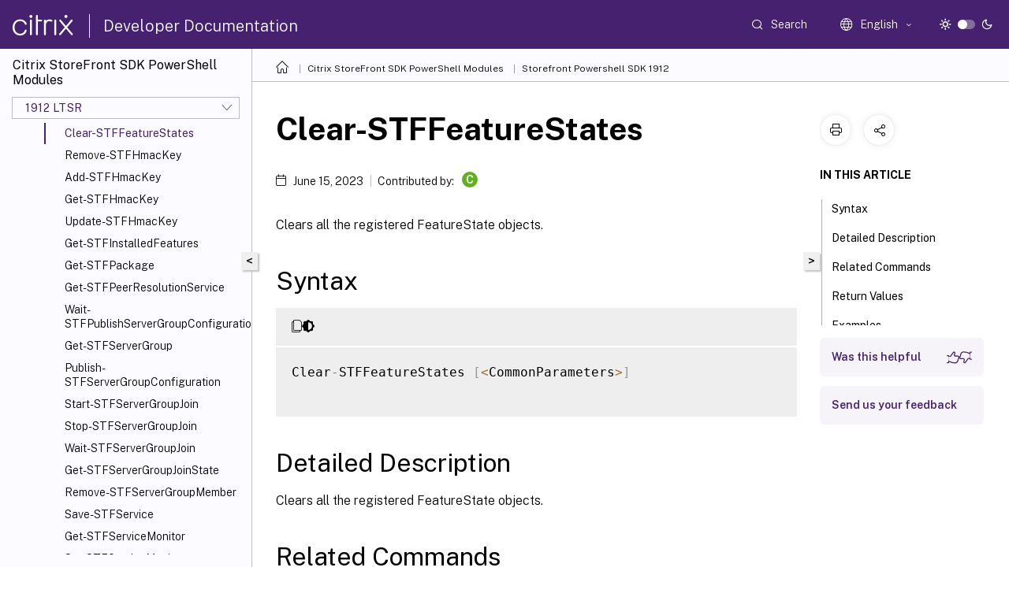

--- FILE ---
content_type: text/html; charset=UTF-8
request_url: https://developer-docs.citrix.com/en-us/storefront-powershell-sdk/1912/clear-stffeaturestates
body_size: 16733
content:
<!DOCTYPE html>
<html lang="en" class="theme" style="visibility:hidden">
    <head>
<meta http-equiv="Content-Type" content="text/html; charset=UTF-8">
    <meta charset="UTF-8">
    <meta http-equiv="X-UA-Compatible" content="IE=edge">
    <meta name="viewport" content="width=device-width, initial-scale=1.0, maximum-scale=12.0, user-scalable=yes">
    
    
   
    <title>Clear-STFFeatureStates | Storefront Powershell SDK 1912</title>
	
    <meta name="description" content="Clears all the registered FeatureState objects.Clear-STFFeatureStates &lt;CommonParameters.Clears all the registered FeatureState objects.">
	
    <meta name="ctx_product" content="storefront-powershell-sdk">
    
    <meta name="ctx_product_version" content="release_1912_ltsr">
    <meta name="lastModified" content="June 15, 2023">
<meta name="mt_fly_provider" content="">
    <meta name="lang_code" content="en-us">   
    <meta name="google-site-verification" content="N_2CpfCth0QOPc_J8OY2OvNF7mCiUgl-whuO4n-Vmuk">
    

    

      <link rel="preconnect" href="https://consent.trustarc.com" crossorigin>   

   <link rel="preconnect" href="https://fonts.gstatic.com" crossorigin>

    <link rel="preload" as="style" href="https://fonts.googleapis.com/css2?family=Public+Sans:wght@300;400;600;700&amp;display=swap">

    <link rel="stylesheet" href="https://fonts.googleapis.com/css2?family=Public+Sans:wght@300;400;600;700&amp;display=swap" media="print" onload="this.media='all'">

        
   
    <link rel="preload" as="style" href="/assets/main.css">
    <link rel="stylesheet" href="/assets/main.css">



    <link rel="canonical" href="/en-us/storefront-powershell-sdk/1912/Clear-STFFeatureStates.html">
    <link rel="icon" type="image/vnd.microsoft.icon" href="/assets/images/favicon.ico">
    <link rel="apple-touch-icon" href="/assets/images/apple-touch-icon.png">
  
    
    
</head>

    <body class="doc">
        <div class="docs-container-fluid">
            <div class="row no-gutters docs-header-container" id="docs-header-container-id">
                <div class="col-sm-12 col-md-12 docs-page-header">
                    
                        
<header class="docs-header clearfix">
  <!-- <button type="button" id="extra-close-button" class="close" data-dismiss="modal" aria-label="Close">
        <span aria-hidden="true">&times;</span>
    </button> -->

  <div class="md-search">
    <div class="md-search-close">
      <span class="docs-icon icon-close"></span>
    </div>
  </div>
  <div class="header-left">
    <div class="docs-icon icon-hamburger md-hamburger"></div>

    <a class="site-title" onclick="location.href='https://developer-docs.citrix.com';">
      <span class="docs-icon icon-citrix-new site-logo"></span>
      
    </a>
    <span class="header-divider"> </span>
    <a href="/en-us" class="site-title-text">Developer Documentation</a>
  </div>
  <div class="header-right">
    <div class="search-bar-container">
<!-- Button trigger modal -->
<button type="button" class="btn btn-primary search-btn-homepage" data-toggle="modal" data-target="#algoliaModal" id="search-btn">
  <span class="docs-icon icon-search"></span>
  <div class="search-box-new"> Search</div>
</button>

<input type="hidden" id="search_type" value="Type to search">
<input type="hidden" id="search_no_results" value="No results">
<input type="hidden" id="search_filter" value="Filters">
<input type="hidden" id="search_refine" value="Refine results">
<input type="hidden" id="search_clear_all" value="Clear All">
<input type="hidden" id="search_citrix_pro_doc" value="Search developer documentation">
<input type="hidden" id="search_query" value="Try a different or less specific query. Remove any selected filters. Example queries include upgrade, workspace, certificate.">
<input type="hidden" id="search_recommended" value="Recommended topics">
<input type="hidden" id="search_related_topics" value="Related topics in Citrix Tech Zone">
<input type="hidden" id="search_no_result_tech_zone" value="No results found in Tech Zone">
<input type="hidden" id="search_show_more" value="Show more in Tech Zone">
<input type="hidden" id="search_query_all" value="Search in all products">
<input type="hidden" id="search_featured" value="Featured topics">
<input type="hidden" id="search_active_filter" value="Selected filter">

  <!-- Modal -->
  <div class="modal fade" id="algoliaModal" data-backdrop="false" tabindex="-1" role="dialog" aria-labelledby="algoliaModalLabel" aria-hidden="true">
    <div class="modal-dialog modal-dialog-scrollable" role="document">
      <div class="modal-content search-modal-content">
        <div class="modal-body search-modal-body" id="modal-box-algolia">
          <div>
            <div class="search-filter-head">
              <div class="inner-div">
                <div class="close-search-modal-mobile" data-dismiss="modal" aria-label="Close">
                 <span class="docs-icon algolia-modal-close-icon icon-arrow-back-search"></span>
                </div> 
                <div id="autocomplete">
                </div>
                <div class="close-search-modal" data-dismiss="modal" aria-label="Close">
                  <p>Close</p> <span class="docs-icon icon-clearAll-search"></span>
                </div>
                <div class="mobile-filter" id="mobile-filter-button"><span class="docs-icon icon-filter"></span></div>    
              </div>
            </div>
            <div class="search-hits">
              <div class="products-heading">
                <div class="prod">
                <div class="refine-heading">Refine results</div>
                <div id="clear-refinement" class="bg-ss-clear"></div>
                </div>
                <div id="hierarchical-menu">
                  <input type="text" id="product-search" class="product-searchbox" placeholder="Search for products">
                  <p class="select-product-mobile">Select Product</p>
                </div>
              </div>
              <div class="mobile-apply-filter" id="mobile-filter-div">
                <div class="mobile-apply-filter-inner">
                  <div id="apply-filter">Apply</div>
                  <div id="clear-refinement-mobile">Clear All</div>
                </div>
              </div>
              <div id="result-div">
                <div id="query-suggestion-div"></div>
                <div class="show-filter">
                  <div id="selected-message">Selected filter</div>
                  <div id="current-refinements"></div>
                </div>
                <div id="empty-search-algolia">
                  <div class="search-icon-big">
                    <span class="docs-icon icon-search no-result"></span>
                  </div>
                  <div class="empty-message-class">
                     <div class="empty-message-line-1 modal-text-center">Search developer documentation</div>
                  </div>
                </div>
                <div id="infinite-hits-custom" class="hits-container" style="display:none;">
                </div>
              </div>
            </div>
          </div>
        </div>
      </div>
    </div>
  </div>

      <span class="docs-icon icon-search md-search-submit"></span>
    </div>
<div class="language-container">
    <button type="button" class="btn btn-default dropdown-toggle" data-toggle="dropdown" aria-haspopup="true" aria-expanded="false" onclick="loadCaptcha('language')">
        <i class="docs-icon icon-globe cx-globe lang-selected"></i>
        <span class="lang-selected-text"></span>
        <span class="docs-icon dropdown-arrow icon-arrow-down-rounded"></span>
    </button>
        
    <ul class="dropdown-menu">
        <li class="lang active lang-desktop">
            <a class='language-option' href='/en-us/storefront-powershell-sdk/1912/clear-stffeaturestates?lang-switch=true'>
                <div class="lang-p">
                    English
                </div>
            </a>
        </li>
        <li class="lang active lang-mobile">
            <a class='language-option' href='/en-us/storefront-powershell-sdk/1912/clear-stffeaturestates?lang-switch=true'>
                <div class="lang-p">
                    EN
                </div>
            </a>
        </li>
    </ul>
</div>



    <div class="light-toggle-box">
      <div class="light docs-actions-item">
        <span data-content="Light theme">
          <i class="docs-icon icon-sun"></i>
        </span>
      </div>
      <label class="switch">
        <input id="switch_theme" type="checkbox">
        <span class="slider round"></span>
      </label>
      <div class="dark docs-actions-item">
        <span data-content="Dark theme">
          <i class="docs-icon icon-moon"></i>
        </span>
      </div>
    </div>

    <button class="themebtn-switch">
      <span data-content="Light theme" class="theme-mobile">
        <i class="docs-icon icon-sun"></i>
      </span>
    </button>
  </div>
</header>


                    
					 <div id="docs-banner">
                        <div id="banner-div" style="display: none;" data-component="dismissible-item" data-expiry="1000" data-id="welcome-banner" data-type="info" data-value='&lt;div&gt;&lt;p id="text-banner"&gt;&lt;/p&gt;&lt;p id="new-banner"&gt;&lt;/p&gt;&lt;/div&gt;'></div>


                    </div>
                </div>
            </div>
            <div class="row no-gutters">
                <div class="col-sm-12 col-md-12 docs-page-content">
			<div id="invisible-recaptcha"></div>
     			 <input type="hidden" id="recaptchaVal" value="">
                    
   
<div class="row no-gutters" id="collapse">
  <div class="col-3 col-md-4 col-lg-3 content-left-wrapper">
    <div class="left-wrapper">
      
      

    
   <div class="version-name-class">
       <span class="version-name">Citrix StoreFront SDK PowerShell Modules</span>
   </div>
    <div class="cx-version-options">
        <div class="dropdown">
            
            <button class="btn btn-secondary dropdown-toggle docsproductversiondropdown" type="button" data-toggle="dropdown" aria-haspopup="true" aria-expanded="false">
                <p class="version-name-container">
                     <span class="version-name">1912 LTSR</span>
                    
                </p>
                <span class="docs-icon icons-arrow-version-selector"></span>
                
            </button>
            <div class="dropdown-menu" aria-labelledby="dropdownMenuButton">
            
              <a class="dropdown-item" data-version-url="/en-us/storefront-powershell-sdk/2511/Clear-STFFeatureStates.html">2511 (current release)</a>
            
              <a class="dropdown-item" data-version-url="/en-us/storefront-powershell-sdk/2507/Clear-STFFeatureStates.html">2507 LTSR</a>
            
              <a class="dropdown-item" data-version-url="/en-us/storefront-powershell-sdk/2503/Clear-STFFeatureStates.html">2503</a>
            
              <a class="dropdown-item" data-version-url="/en-us/storefront-powershell-sdk/2411/Clear-STFFeatureStates.html">2411</a>
            
              <a class="dropdown-item" data-version-url="/en-us/storefront-powershell-sdk/2407/Clear-STFFeatureStates.html">2407</a>
            
              <a class="dropdown-item" data-version-url="/en-us/storefront-powershell-sdk/2402/Clear-STFFeatureStates.html">2402 LTSR</a>
            
              <a class="dropdown-item" data-version-url="/en-us/storefront-powershell-sdk/2311/Clear-STFFeatureStates.html">2308</a>
            
              <a class="dropdown-item" data-version-url="/en-us/storefront-powershell-sdk/2203/Clear-STFFeatureStates.html">2203 LTSR</a>
            
              <a class="dropdown-item" data-version-url="/en-us/storefront-powershell-sdk/1912/Clear-STFFeatureStates.html">1912 LTSR</a>
            
              <a class="dropdown-item" data-version-url="/en-us/storefront-powershell-sdk/3-12/Clear-STFFeatureStates.html">3.12 LTSR</a>
            
            </div>
        </div>
    </div>


<div class="left-nav">
    <div class="overlay"></div>
    <ul class="ctx-sub-menu scrollable">
                <li>
                    
                    <p>
                    
                        
                        
                        
                        
                        <a href='/en-us/storefront-powershell-sdk/1912'>
                            Overview
                            
                            
                        </a>
                    </p>
                 </li>
                <li class="has-sub-nav-li">
                    
                    <p class="child-active">
                        <span class="ctx-sub-menu-group-link has-sub-nav docs-icon icon-arrow-up-rounded "></span>
                    
                        
                        
                        
                        
                        <a class='ctx-sub-menu-group-title' href='/en-us/storefront-powershell-sdk/1912/citrix.storefront'>
                            Citrix.StoreFront
                            
                            
                        </a>
                    </p>
                        <ul id="ctx-sub-menu-children" class="ctx-sub-menu-child-open">
                                <li>
                                    <p>  
                                        <a href='/en-us/storefront-powershell-sdk/1912/citrix.storefront'>Overview</a>
                                </p>
</li>
                                <li>
                                    <p>  
                                        <a href='/en-us/storefront-powershell-sdk/1912/import-stfconfiguration'>Import-STFConfiguration</a>
                                </p>
</li>
                                <li>
                                    <p>  
                                        <a href='/en-us/storefront-powershell-sdk/1912/export-stfconfiguration'>Export-STFConfiguration</a>
                                </p>
</li>
                                <li>
                                    <p>  
                                        <a href='/en-us/storefront-powershell-sdk/1912/unprotect-stfconfigurationexport'>Unprotect-STFConfigurationExport</a>
                                </p>
</li>
                                <li>
                                    <p>  
                                        <a href='/en-us/storefront-powershell-sdk/1912/set-stfdeployment'>Set-STFDeployment</a>
                                </p>
</li>
                                <li>
                                    <p>  
                                        <a href='/en-us/storefront-powershell-sdk/1912/get-stfdeployment'>Get-STFDeployment</a>
                                </p>
</li>
                                <li>
                                    <p>  
                                        <a href='/en-us/storefront-powershell-sdk/1912/add-stfdeployment'>Add-STFDeployment</a>
                                </p>
</li>
                                <li>
                                    <p>  
                                        <a href='/en-us/storefront-powershell-sdk/1912/clear-stfdeployment'>Clear-STFDeployment</a>
                                </p>
</li>
                                <li>
                                    <p>  
                                        <a href='/en-us/storefront-powershell-sdk/1912/set-stfdiagnostics'>Set-STFDiagnostics</a>
                                </p>
</li>
                                <li>
                                    <p>  
                                        <a href='/en-us/storefront-powershell-sdk/1912/set-stfdomainservice'>Set-STFDomainService</a>
                                </p>
</li>
                                <li>
                                    <p>  
                                        <a href='/en-us/storefront-powershell-sdk/1912/get-stfdomainservice'>Get-STFDomainService</a>
                                </p>
</li>
                                <li>
                                    <p>  
                                        <a href='/en-us/storefront-powershell-sdk/1912/uninstall-stffeature'>Uninstall-STFFeature</a>
                                </p>
</li>
                                <li>
                                    <p>  
                                        <a href='/en-us/storefront-powershell-sdk/1912/install-stffeature'>Install-STFFeature</a>
                                </p>
</li>
                                <li>
                                    <p>  
                                        <a href='/en-us/storefront-powershell-sdk/1912/reset-stffeaturedata'>Reset-STFFeatureData</a>
                                </p>
</li>
                                <li>
                                    <p>  
                                        <a href='/en-us/storefront-powershell-sdk/1912/get-stffeaturestate'>Get-STFFeatureState</a>
                                </p>
</li>
                                <li>
                                    <p>  
                                        <a href='/en-us/storefront-powershell-sdk/1912/add-stffeaturestate'>Add-STFFeatureState</a>
                                </p>
</li>
                                <li>
                                    <p>  
                                        <a href='/en-us/storefront-powershell-sdk/1912/remove-stffeaturestate'>Remove-STFFeatureState</a>
                                </p>
</li>
                                <li>
                                    <p>  
                                        <a href='/en-us/storefront-powershell-sdk/1912/set-stffeaturestate'>Set-STFFeatureState</a>
                                </p>
</li>
                                <li>
                                    <p>  
                                        <a href='/en-us/storefront-powershell-sdk/1912/new-stffeaturestate'>New-STFFeatureState</a>
                                </p>
</li>
                                <li>
                                    <p>  
                                        <a href='/en-us/storefront-powershell-sdk/1912/get-stffeaturestatenames'>Get-STFFeatureStateNames</a>
                                </p>
</li>
                                <li>
                                    <p>  
                                        <a href='/en-us/storefront-powershell-sdk/1912/new-stffeaturestateproperty'>New-STFFeatureStateProperty</a>
                                </p>
</li>
                                <li>
                                    <p class="active">
                                        Clear-STFFeatureStates
                                </p>
</li>
                                <li>
                                    <p>  
                                        <a href='/en-us/storefront-powershell-sdk/1912/remove-stfhmackey'>Remove-STFHmacKey</a>
                                </p>
</li>
                                <li>
                                    <p>  
                                        <a href='/en-us/storefront-powershell-sdk/1912/add-stfhmackey'>Add-STFHmacKey</a>
                                </p>
</li>
                                <li>
                                    <p>  
                                        <a href='/en-us/storefront-powershell-sdk/1912/get-stfhmackey'>Get-STFHmacKey</a>
                                </p>
</li>
                                <li>
                                    <p>  
                                        <a href='/en-us/storefront-powershell-sdk/1912/update-stfhmackey'>Update-STFHmacKey</a>
                                </p>
</li>
                                <li>
                                    <p>  
                                        <a href='/en-us/storefront-powershell-sdk/1912/get-stfinstalledfeatures'>Get-STFInstalledFeatures</a>
                                </p>
</li>
                                <li>
                                    <p>  
                                        <a href='/en-us/storefront-powershell-sdk/1912/get-stfpackage'>Get-STFPackage</a>
                                </p>
</li>
                                <li>
                                    <p>  
                                        <a href='/en-us/storefront-powershell-sdk/1912/get-stfpeerresolutionservice'>Get-STFPeerResolutionService</a>
                                </p>
</li>
                                <li>
                                    <p>  
                                        <a href='/en-us/storefront-powershell-sdk/1912/wait-stfpublishservergroupconfiguration'>Wait-STFPublishServerGroupConfiguration</a>
                                </p>
</li>
                                <li>
                                    <p>  
                                        <a href='/en-us/storefront-powershell-sdk/1912/get-stfservergroup'>Get-STFServerGroup</a>
                                </p>
</li>
                                <li>
                                    <p>  
                                        <a href='/en-us/storefront-powershell-sdk/1912/publish-stfservergroupconfiguration'>Publish-STFServerGroupConfiguration</a>
                                </p>
</li>
                                <li>
                                    <p>  
                                        <a href='/en-us/storefront-powershell-sdk/1912/start-stfservergroupjoin'>Start-STFServerGroupJoin</a>
                                </p>
</li>
                                <li>
                                    <p>  
                                        <a href='/en-us/storefront-powershell-sdk/1912/stop-stfservergroupjoin'>Stop-STFServerGroupJoin</a>
                                </p>
</li>
                                <li>
                                    <p>  
                                        <a href='/en-us/storefront-powershell-sdk/1912/wait-stfservergroupjoin'>Wait-STFServerGroupJoin</a>
                                </p>
</li>
                                <li>
                                    <p>  
                                        <a href='/en-us/storefront-powershell-sdk/1912/get-stfservergroupjoinstate'>Get-STFServerGroupJoinState</a>
                                </p>
</li>
                                <li>
                                    <p>  
                                        <a href='/en-us/storefront-powershell-sdk/1912/remove-stfservergroupmember'>Remove-STFServerGroupMember</a>
                                </p>
</li>
                                <li>
                                    <p>  
                                        <a href='/en-us/storefront-powershell-sdk/1912/save-stfservice'>Save-STFService</a>
                                </p>
</li>
                                <li>
                                    <p>  
                                        <a href='/en-us/storefront-powershell-sdk/1912/get-stfservicemonitor'>Get-STFServiceMonitor</a>
                                </p>
</li>
                                <li>
                                    <p>  
                                        <a href='/en-us/storefront-powershell-sdk/1912/set-stfservicemonitor'>Set-STFServiceMonitor</a>
                                </p>
</li>
                                <li>
                                    <p>  
                                        <a href='/en-us/storefront-powershell-sdk/1912/get-stfversion'>Get-STFVersion</a>
                                </p>
</li>
                        </ul>
                 </li>
                <li class="has-sub-nav-li">
                    
                    <p>
                        <span class="ctx-sub-menu-group-link has-sub-nav docs-icon icon-arrow-down-rounded"></span>
                    
                        
                        
                        
                        
                        <a class='ctx-sub-menu-group-title' href='/en-us/storefront-powershell-sdk/1912/citrix.storefront.authentication'>
                            Citrix.StoreFront.Authentication
                            
                            
                        </a>
                    </p>
                        <ul id="ctx-sub-menu-children" class="ctx-sub-menu-closed">
                                <li>
                                    <p>  
                                        <a href='/en-us/storefront-powershell-sdk/1912/citrix.storefront.authentication'>Overview</a>
                                </p>
</li>
                                <li>
                                    <p>  
                                        <a href='/en-us/storefront-powershell-sdk/1912/get-stfauthenticationprotocolsavailable'>Get-STFAuthenticationProtocolsAvailable</a>
                                </p>
</li>
                                <li>
                                    <p>  
                                        <a href='/en-us/storefront-powershell-sdk/1912/add-stfauthenticationservice'>Add-STFAuthenticationService</a>
                                </p>
</li>
                                <li>
                                    <p>  
                                        <a href='/en-us/storefront-powershell-sdk/1912/get-stfauthenticationservice'>Get-STFAuthenticationService</a>
                                </p>
</li>
                                <li>
                                    <p>  
                                        <a href='/en-us/storefront-powershell-sdk/1912/remove-stfauthenticationservice'>Remove-STFAuthenticationService</a>
                                </p>
</li>
                                <li>
                                    <p>  
                                        <a href='/en-us/storefront-powershell-sdk/1912/add-stfauthenticationserviceprotocol'>Add-STFAuthenticationServiceProtocol</a>
                                </p>
</li>
                                <li>
                                    <p>  
                                        <a href='/en-us/storefront-powershell-sdk/1912/remove-stfauthenticationserviceprotocol'>Remove-STFAuthenticationServiceProtocol</a>
                                </p>
</li>
                                <li>
                                    <p>  
                                        <a href='/en-us/storefront-powershell-sdk/1912/get-stfauthenticationserviceprotocol'>Get-STFAuthenticationServiceProtocol</a>
                                </p>
</li>
                                <li>
                                    <p>  
                                        <a href='/en-us/storefront-powershell-sdk/1912/enable-stfauthenticationserviceprotocol'>Enable-STFAuthenticationServiceProtocol</a>
                                </p>
</li>
                                <li>
                                    <p>  
                                        <a href='/en-us/storefront-powershell-sdk/1912/disable-stfauthenticationserviceprotocol'>Disable-STFAuthenticationServiceProtocol</a>
                                </p>
</li>
                                <li>
                                    <p>  
                                        <a href='/en-us/storefront-powershell-sdk/1912/set-stfclaimsfactorynames'>Set-STFClaimsFactoryNames</a>
                                </p>
</li>
                        </ul>
                 </li>
                <li class="has-sub-nav-li">
                    
                    <p>
                        <span class="ctx-sub-menu-group-link has-sub-nav docs-icon icon-arrow-down-rounded"></span>
                    
                        
                        
                        
                        
                        <a class='ctx-sub-menu-group-title' href='/en-us/storefront-powershell-sdk/1912/citrix.storefront.authentication.accountselfservice'>
                            Citrix.StoreFront.Authentication.AccountSelfService
                            
                            
                        </a>
                    </p>
                        <ul id="ctx-sub-menu-children" class="ctx-sub-menu-closed">
                                <li>
                                    <p>  
                                        <a href='/en-us/storefront-powershell-sdk/1912/citrix.storefront.authentication.accountselfservice'>Overview</a>
                                </p>
</li>
                                <li>
                                    <p>  
                                        <a href='/en-us/storefront-powershell-sdk/1912/set-stfaccountselfservice'>Set-STFAccountSelfService</a>
                                </p>
</li>
                                <li>
                                    <p>  
                                        <a href='/en-us/storefront-powershell-sdk/1912/get-stfaccountselfservice'>Get-STFAccountSelfService</a>
                                </p>
</li>
                        </ul>
                 </li>
                <li class="has-sub-nav-li">
                    
                    <p>
                        <span class="ctx-sub-menu-group-link has-sub-nav docs-icon icon-arrow-down-rounded"></span>
                    
                        
                        
                        
                        
                        <a class='ctx-sub-menu-group-title' href='/en-us/storefront-powershell-sdk/1912/citrix.storefront.authentication.citrixagbasic'>
                            Citrix.StoreFront.Authentication.CitrixAGBasic
                            
                            
                        </a>
                    </p>
                        <ul id="ctx-sub-menu-children" class="ctx-sub-menu-closed">
                                <li>
                                    <p>  
                                        <a href='/en-us/storefront-powershell-sdk/1912/citrix.storefront.authentication.citrixagbasic'>Overview</a>
                                </p>
</li>
                                <li>
                                    <p>  
                                        <a href='/en-us/storefront-powershell-sdk/1912/set-stfcitrixagbasicoptions'>Set-STFCitrixAGBasicOptions</a>
                                </p>
</li>
                                <li>
                                    <p>  
                                        <a href='/en-us/storefront-powershell-sdk/1912/get-stfcitrixagbasicoptions'>Get-STFCitrixAGBasicOptions</a>
                                </p>
</li>
                        </ul>
                 </li>
                <li class="has-sub-nav-li">
                    
                    <p>
                        <span class="ctx-sub-menu-group-link has-sub-nav docs-icon icon-arrow-down-rounded"></span>
                    
                        
                        
                        
                        
                        <a class='ctx-sub-menu-group-title' href='/en-us/storefront-powershell-sdk/1912/citrix.storefront.authentication.explicit'>
                            Citrix.StoreFront.Authentication.Explicit
                            
                            
                        </a>
                    </p>
                        <ul id="ctx-sub-menu-children" class="ctx-sub-menu-closed">
                                <li>
                                    <p>  
                                        <a href='/en-us/storefront-powershell-sdk/1912/citrix.storefront.authentication.explicit'>Overview</a>
                                </p>
</li>
                                <li>
                                    <p>  
                                        <a href='/en-us/storefront-powershell-sdk/1912/get-stfexplicitcommonoptions'>Get-STFExplicitCommonOptions</a>
                                </p>
</li>
                                <li>
                                    <p>  
                                        <a href='/en-us/storefront-powershell-sdk/1912/get-stfexplictjsonauthceip'>Get-STFExplictJsonAuthCEIP</a>
                                </p>
</li>
                                <li>
                                    <p>  
                                        <a href='/en-us/storefront-powershell-sdk/1912/get-stfexplictjsonendpoints'>Get-STFExplictJsonEndPoints</a>
                                </p>
</li>
                                <li>
                                    <p>  
                                        <a href='/en-us/storefront-powershell-sdk/1912/set-stfexplicitcommonoptions'>Set-STFExplicitCommonOptions</a>
                                </p>
</li>
                        </ul>
                 </li>
                <li class="has-sub-nav-li">
                    
                    <p>
                        <span class="ctx-sub-menu-group-link has-sub-nav docs-icon icon-arrow-down-rounded"></span>
                    
                        
                        
                        
                        
                        <a class='ctx-sub-menu-group-title' href='/en-us/storefront-powershell-sdk/1912/citrix.storefront.authentication.passwordmanager'>
                            Citrix.StoreFront.Authentication.PasswordManager
                            
                            
                        </a>
                    </p>
                        <ul id="ctx-sub-menu-children" class="ctx-sub-menu-closed">
                                <li>
                                    <p>  
                                        <a href='/en-us/storefront-powershell-sdk/1912/citrix.storefront.authentication.passwordmanager'>Overview</a>
                                </p>
</li>
                                <li>
                                    <p>  
                                        <a href='/en-us/storefront-powershell-sdk/1912/set-stfpasswordmanageraccountselfservice'>Set-STFPasswordManagerAccountSelfService</a>
                                </p>
</li>
                                <li>
                                    <p>  
                                        <a href='/en-us/storefront-powershell-sdk/1912/get-stfpasswordmanageraccountselfservice'>Get-STFPasswordManagerAccountSelfService</a>
                                </p>
</li>
                        </ul>
                 </li>
                <li class="has-sub-nav-li">
                    
                    <p>
                        <span class="ctx-sub-menu-group-link has-sub-nav docs-icon icon-arrow-down-rounded"></span>
                    
                        
                        
                        
                        
                        <a class='ctx-sub-menu-group-title' href='/en-us/storefront-powershell-sdk/1912/citrix.storefront.authentication.passwordvalidator'>
                            Citrix.StoreFront.Authentication.PasswordValidator
                            
                            
                        </a>
                    </p>
                        <ul id="ctx-sub-menu-children" class="ctx-sub-menu-closed">
                                <li>
                                    <p>  
                                        <a href='/en-us/storefront-powershell-sdk/1912/citrix.storefront.authentication.passwordvalidator'>Overview</a>
                                </p>
</li>
                                <li>
                                    <p>  
                                        <a href='/en-us/storefront-powershell-sdk/1912/set-stfexplicitauthenticator'>Set-STFExplicitAuthenticator</a>
                                </p>
</li>
                                <li>
                                    <p>  
                                        <a href='/en-us/storefront-powershell-sdk/1912/get-stfexplicitauthenticator'>Get-STFExplicitAuthenticator</a>
                                </p>
</li>
                        </ul>
                 </li>
                <li class="has-sub-nav-li">
                    
                    <p>
                        <span class="ctx-sub-menu-group-link has-sub-nav docs-icon icon-arrow-down-rounded"></span>
                    
                        
                        
                        
                        
                        <a class='ctx-sub-menu-group-title' href='/en-us/storefront-powershell-sdk/1912/citrix.storefront.authentication.saml'>
                            Citrix.StoreFront.Authentication.Saml
                            
                            
                        </a>
                    </p>
                        <ul id="ctx-sub-menu-children" class="ctx-sub-menu-closed">
                                <li>
                                    <p>  
                                        <a href='/en-us/storefront-powershell-sdk/1912/citrix.storefront.authentication.saml'>Overview</a>
                                </p>
</li>
                                <li>
                                    <p>  
                                        <a href='/en-us/storefront-powershell-sdk/1912/import-stfsamlencryptioncertificate'>Import-STFSamlEncryptionCertificate</a>
                                </p>
</li>
                                <li>
                                    <p>  
                                        <a href='/en-us/storefront-powershell-sdk/1912/new-stfsamlencryptioncertificate'>New-STFSamlEncryptionCertificate</a>
                                </p>
</li>
                                <li>
                                    <p>  
                                        <a href='/en-us/storefront-powershell-sdk/1912/export-stfsamlencryptioncertificate'>Export-STFSamlEncryptionCertificate</a>
                                </p>
</li>
                                <li>
                                    <p>  
                                        <a href='/en-us/storefront-powershell-sdk/1912/new-stfsamlidpcertificate'>New-STFSamlIdPCertificate</a>
                                </p>
</li>
                                <li>
                                    <p>  
                                        <a href='/en-us/storefront-powershell-sdk/1912/update-stfsamlidpfrommetadata'>Update-STFSamlIdPFromMetadata</a>
                                </p>
</li>
                                <li>
                                    <p>  
                                        <a href='/en-us/storefront-powershell-sdk/1912/set-stfsamlrequireartifactresolution'>Set-STFSamlRequireArtifactResolution</a>
                                </p>
</li>
                                <li>
                                    <p>  
                                        <a href='/en-us/storefront-powershell-sdk/1912/export-stfsamlsigningcertificate'>Export-STFSamlSigningCertificate</a>
                                </p>
</li>
                                <li>
                                    <p>  
                                        <a href='/en-us/storefront-powershell-sdk/1912/import-stfsamlsigningcertificate'>Import-STFSamlSigningCertificate</a>
                                </p>
</li>
                                <li>
                                    <p>  
                                        <a href='/en-us/storefront-powershell-sdk/1912/new-stfsamlsigningcertificate'>New-STFSamlSigningCertificate</a>
                                </p>
</li>
                        </ul>
                 </li>
                <li class="has-sub-nav-li">
                    
                    <p>
                        <span class="ctx-sub-menu-group-link has-sub-nav docs-icon icon-arrow-down-rounded"></span>
                    
                        
                        
                        
                        
                        <a class='ctx-sub-menu-group-title' href='/en-us/storefront-powershell-sdk/1912/citrix.storefront.authentication.xmlservicevalidator'>
                            Citrix.StoreFront.Authentication.XmlServiceValidator
                            
                            
                        </a>
                    </p>
                        <ul id="ctx-sub-menu-children" class="ctx-sub-menu-closed">
                                <li>
                                    <p>  
                                        <a href='/en-us/storefront-powershell-sdk/1912/citrix.storefront.authentication.xmlservicevalidator'>Overview</a>
                                </p>
</li>
                                <li>
                                    <p>  
                                        <a href='/en-us/storefront-powershell-sdk/1912/enable-stfxmlserviceauthentication'>Enable-STFXmlServiceAuthentication</a>
                                </p>
</li>
                        </ul>
                 </li>
                <li class="has-sub-nav-li">
                    
                    <p>
                        <span class="ctx-sub-menu-group-link has-sub-nav docs-icon icon-arrow-down-rounded"></span>
                    
                        
                        
                        
                        
                        <a class='ctx-sub-menu-group-title' href='/en-us/storefront-powershell-sdk/1912/citrix.storefront.roaming'>
                            Citrix.StoreFront.Roaming
                            
                            
                        </a>
                    </p>
                        <ul id="ctx-sub-menu-children" class="ctx-sub-menu-closed">
                                <li>
                                    <p>  
                                        <a href='/en-us/storefront-powershell-sdk/1912/citrix.storefront.roaming'>Overview</a>
                                </p>
</li>
                                <li>
                                    <p>  
                                        <a href='/en-us/storefront-powershell-sdk/1912/get-stfcasconfiguration'>Get-STFCasConfiguration</a>
                                </p>
</li>
                                <li>
                                    <p>  
                                        <a href='/en-us/storefront-powershell-sdk/1912/import-stfcasconfiguration'>Import-STFCasConfiguration</a>
                                </p>
</li>
                                <li>
                                    <p>  
                                        <a href='/en-us/storefront-powershell-sdk/1912/remove-stfcasconfiguration'>Remove-STFCasConfiguration</a>
                                </p>
</li>
                                <li>
                                    <p>  
                                        <a href='/en-us/storefront-powershell-sdk/1912/read-stfnetscalerconfiguration'>Read-STFNetScalerConfiguration</a>
                                </p>
</li>
                                <li>
                                    <p>  
                                        <a href='/en-us/storefront-powershell-sdk/1912/import-stfnetscalerconfiguration'>Import-STFNetScalerConfiguration</a>
                                </p>
</li>
                                <li>
                                    <p>  
                                        <a href='/en-us/storefront-powershell-sdk/1912/get-stfroamingaccount'>Get-STFRoamingAccount</a>
                                </p>
</li>
                                <li>
                                    <p>  
                                        <a href='/en-us/storefront-powershell-sdk/1912/set-stfroamingaccount'>Set-STFRoamingAccount</a>
                                </p>
</li>
                                <li>
                                    <p>  
                                        <a href='/en-us/storefront-powershell-sdk/1912/clear-stfroamingbeacon'>Clear-STFRoamingBeacon</a>
                                </p>
</li>
                                <li>
                                    <p>  
                                        <a href='/en-us/storefront-powershell-sdk/1912/set-stfroamingbeacon'>Set-STFRoamingBeacon</a>
                                </p>
</li>
                                <li>
                                    <p>  
                                        <a href='/en-us/storefront-powershell-sdk/1912/get-stfroamingbeacon'>Get-STFRoamingBeacon</a>
                                </p>
</li>
                                <li>
                                    <p>  
                                        <a href='/en-us/storefront-powershell-sdk/1912/set-stfroaminggateway'>Set-STFRoamingGateway</a>
                                </p>
</li>
                                <li>
                                    <p>  
                                        <a href='/en-us/storefront-powershell-sdk/1912/remove-stfroaminggateway'>Remove-STFRoamingGateway</a>
                                </p>
</li>
                                <li>
                                    <p>  
                                        <a href='/en-us/storefront-powershell-sdk/1912/get-stfroaminggateway'>Get-STFRoamingGateway</a>
                                </p>
</li>
                                <li>
                                    <p>  
                                        <a href='/en-us/storefront-powershell-sdk/1912/add-stfroaminggateway'>Add-STFRoamingGateway</a>
                                </p>
</li>
                                <li>
                                    <p>  
                                        <a href='/en-us/storefront-powershell-sdk/1912/new-stfroaminggateway'>New-STFRoamingGateway</a>
                                </p>
</li>
                                <li>
                                    <p>  
                                        <a href='/en-us/storefront-powershell-sdk/1912/get-stfroamingservice'>Get-STFRoamingService</a>
                                </p>
</li>
                                <li>
                                    <p>  
                                        <a href='/en-us/storefront-powershell-sdk/1912/get-stfroamingservicerecord'>Get-STFRoamingServiceRecord</a>
                                </p>
</li>
                                <li>
                                    <p>  
                                        <a href='/en-us/storefront-powershell-sdk/1912/update-stfsecureticketauthority'>Update-STFSecureTicketAuthority</a>
                                </p>
</li>
                                <li>
                                    <p>  
                                        <a href='/en-us/storefront-powershell-sdk/1912/test-stfsecureticketauthority'>Test-STFSecureTicketAuthority</a>
                                </p>
</li>
                        </ul>
                 </li>
                <li class="has-sub-nav-li">
                    
                    <p>
                        <span class="ctx-sub-menu-group-link has-sub-nav docs-icon icon-arrow-down-rounded"></span>
                    
                        
                        
                        
                        
                        <a class='ctx-sub-menu-group-title' href='/en-us/storefront-powershell-sdk/1912/citrix.storefront.stores'>
                            Citrix.StoreFront.Stores
                            
                            
                        </a>
                    </p>
                        <ul id="ctx-sub-menu-children" class="ctx-sub-menu-closed">
                                <li>
                                    <p>  
                                        <a href='/en-us/storefront-powershell-sdk/1912/citrix.storefront.stores'>Overview</a>
                                </p>
</li>
                                <li>
                                    <p>  
                                        <a href='/en-us/storefront-powershell-sdk/1912/clear-stfdefaultpnastore'>Clear-STFDefaultPnaStore</a>
                                </p>
</li>
                                <li>
                                    <p>  
                                        <a href='/en-us/storefront-powershell-sdk/1912/remove-stfsessionmanagertrustedissuer'>Remove-STFSessionManagerTrustedIssuer</a>
                                </p>
</li>
                                <li>
                                    <p>  
                                        <a href='/en-us/storefront-powershell-sdk/1912/add-stfsessionmanagertrustedissuer'>Add-STFSessionManagerTrustedIssuer</a>
                                </p>
</li>
                                <li>
                                    <p>  
                                        <a href='/en-us/storefront-powershell-sdk/1912/new-stfsessionmanagertrustedissuer'>New-STFSessionManagerTrustedIssuer</a>
                                </p>
</li>
                                <li>
                                    <p>  
                                        <a href='/en-us/storefront-powershell-sdk/1912/enable-stfstoredelegation'>Enable-STFStoreDelegation</a>
                                </p>
</li>
                                <li>
                                    <p>  
                                        <a href='/en-us/storefront-powershell-sdk/1912/disable-stfstoredelegation'>Disable-STFStoreDelegation</a>
                                </p>
</li>
                                <li>
                                    <p>  
                                        <a href='/en-us/storefront-powershell-sdk/1912/get-stfstoreenumerationoptions'>Get-STFStoreEnumerationOptions</a>
                                </p>
</li>
                                <li>
                                    <p>  
                                        <a href='/en-us/storefront-powershell-sdk/1912/set-stfstoreenumerationoptions'>Set-STFStoreEnumerationOptions</a>
                                </p>
</li>
                                <li>
                                    <p>  
                                        <a href='/en-us/storefront-powershell-sdk/1912/set-stfstorefarm'>Set-STFStoreFarm</a>
                                </p>
</li>
                                <li>
                                    <p>  
                                        <a href='/en-us/storefront-powershell-sdk/1912/remove-stfstorefarm'>Remove-STFStoreFarm</a>
                                </p>
</li>
                                <li>
                                    <p>  
                                        <a href='/en-us/storefront-powershell-sdk/1912/new-stfstorefarm'>New-STFStoreFarm</a>
                                </p>
</li>
                                <li>
                                    <p>  
                                        <a href='/en-us/storefront-powershell-sdk/1912/add-stfstorefarm'>Add-STFStoreFarm</a>
                                </p>
</li>
                                <li>
                                    <p>  
                                        <a href='/en-us/storefront-powershell-sdk/1912/get-stfstorefarm'>Get-STFStoreFarm</a>
                                </p>
</li>
                                <li>
                                    <p>  
                                        <a href='/en-us/storefront-powershell-sdk/1912/set-stfstorefarmconfiguration'>Set-STFStoreFarmConfiguration</a>
                                </p>
</li>
                                <li>
                                    <p>  
                                        <a href='/en-us/storefront-powershell-sdk/1912/get-stfstorefarmconfiguration'>Get-STFStoreFarmConfiguration</a>
                                </p>
</li>
                                <li>
                                    <p>  
                                        <a href='/en-us/storefront-powershell-sdk/1912/unregister-stfstoregateway'>Unregister-STFStoreGateway</a>
                                </p>
</li>
                                <li>
                                    <p>  
                                        <a href='/en-us/storefront-powershell-sdk/1912/register-stfstoregateway'>Register-STFStoreGateway</a>
                                </p>
</li>
                                <li>
                                    <p>  
                                        <a href='/en-us/storefront-powershell-sdk/1912/set-stfstoregatewayservice'>Set-STFStoreGatewayService</a>
                                </p>
</li>
                                <li>
                                    <p>  
                                        <a href='/en-us/storefront-powershell-sdk/1912/get-stfstoregatewayservice'>Get-STFStoreGatewayService</a>
                                </p>
</li>
                                <li>
                                    <p>  
                                        <a href='/en-us/storefront-powershell-sdk/1912/get-stfstorelaunchoptions'>Get-STFStoreLaunchOptions</a>
                                </p>
</li>
                                <li>
                                    <p>  
                                        <a href='/en-us/storefront-powershell-sdk/1912/set-stfstorelaunchoptions'>Set-STFStoreLaunchOptions</a>
                                </p>
</li>
                                <li>
                                    <p>  
                                        <a href='/en-us/storefront-powershell-sdk/1912/register-stfstoreoptimallaunchgateway'>Register-STFStoreOptimalLaunchGateway</a>
                                </p>
</li>
                                <li>
                                    <p>  
                                        <a href='/en-us/storefront-powershell-sdk/1912/unregister-stfstoreoptimallaunchgateway'>Unregister-STFStoreOptimalLaunchGateway</a>
                                </p>
</li>
                                <li>
                                    <p>  
                                        <a href='/en-us/storefront-powershell-sdk/1912/enable-stfstorepna'>Enable-STFStorePna</a>
                                </p>
</li>
                                <li>
                                    <p>  
                                        <a href='/en-us/storefront-powershell-sdk/1912/get-stfstorepna'>Get-STFStorePna</a>
                                </p>
</li>
                                <li>
                                    <p>  
                                        <a href='/en-us/storefront-powershell-sdk/1912/disable-stfstorepna'>Disable-STFStorePna</a>
                                </p>
</li>
                                <li>
                                    <p>  
                                        <a href='/en-us/storefront-powershell-sdk/1912/get-stfstorepnasmartaccess'>Get-STFStorePnaSmartAccess</a>
                                </p>
</li>
                                <li>
                                    <p>  
                                        <a href='/en-us/storefront-powershell-sdk/1912/set-stfstorepnasmartaccess'>Set-STFStorePnaSmartAccess</a>
                                </p>
</li>
                                <li>
                                    <p>  
                                        <a href='/en-us/storefront-powershell-sdk/1912/revoke-stfstorepnasmartaccess'>Revoke-STFStorePnaSmartAccess</a>
                                </p>
</li>
                                <li>
                                    <p>  
                                        <a href='/en-us/storefront-powershell-sdk/1912/grant-stfstorepnasmartaccess'>Grant-STFStorePnaSmartAccess</a>
                                </p>
</li>
                                <li>
                                    <p>  
                                        <a href='/en-us/storefront-powershell-sdk/1912/get-stfstoreregisteredgateway'>Get-STFStoreRegisteredGateway</a>
                                </p>
</li>
                                <li>
                                    <p>  
                                        <a href='/en-us/storefront-powershell-sdk/1912/get-stfstoreregisteredoptimallaunchgateway'>Get-STFStoreRegisteredOptimalLaunchGateway</a>
                                </p>
</li>
                                <li>
                                    <p>  
                                        <a href='/en-us/storefront-powershell-sdk/1912/add-stfstoreservice'>Add-STFStoreService</a>
                                </p>
</li>
                                <li>
                                    <p>  
                                        <a href='/en-us/storefront-powershell-sdk/1912/set-stfstoreservice'>Set-STFStoreService</a>
                                </p>
</li>
                                <li>
                                    <p>  
                                        <a href='/en-us/storefront-powershell-sdk/1912/remove-stfstoreservice'>Remove-STFStoreService</a>
                                </p>
</li>
                                <li>
                                    <p>  
                                        <a href='/en-us/storefront-powershell-sdk/1912/get-stfstoreservice'>Get-STFStoreService</a>
                                </p>
</li>
                                <li>
                                    <p>  
                                        <a href='/en-us/storefront-powershell-sdk/1912/get-stfstoresubscriptionsdatabase'>Get-STFStoreSubscriptionsDatabase</a>
                                </p>
</li>
                                <li>
                                    <p>  
                                        <a href='/en-us/storefront-powershell-sdk/1912/set-stfstoresubscriptionsdatabase'>Set-STFStoreSubscriptionsDatabase</a>
                                </p>
</li>
                        </ul>
                 </li>
                <li class="has-sub-nav-li">
                    
                    <p>
                        <span class="ctx-sub-menu-group-link has-sub-nav docs-icon icon-arrow-down-rounded"></span>
                    
                        
                        
                        
                        
                        <a class='ctx-sub-menu-group-title' href='/en-us/storefront-powershell-sdk/1912/citrix.storefront.stores.multisite'>
                            Citrix.StoreFront.Stores.MultiSite
                            
                            
                        </a>
                    </p>
                        <ul id="ctx-sub-menu-children" class="ctx-sub-menu-closed">
                                <li>
                                    <p>  
                                        <a href='/en-us/storefront-powershell-sdk/1912/citrix.storefront.stores.multisite'>Overview</a>
                                </p>
</li>
                                <li>
                                    <p>  
                                        <a href='/en-us/storefront-powershell-sdk/1912/get-stfequivalentfarmset'>Get-STFEquivalentFarmset</a>
                                </p>
</li>
                                <li>
                                    <p>  
                                        <a href='/en-us/storefront-powershell-sdk/1912/new-stfequivalentfarmset'>New-STFEquivalentFarmset</a>
                                </p>
</li>
                                <li>
                                    <p>  
                                        <a href='/en-us/storefront-powershell-sdk/1912/set-stfuserfarmmapping'>Set-STFUserFarmMapping</a>
                                </p>
</li>
                                <li>
                                    <p>  
                                        <a href='/en-us/storefront-powershell-sdk/1912/remove-stfuserfarmmapping'>Remove-STFUserFarmMapping</a>
                                </p>
</li>
                                <li>
                                    <p>  
                                        <a href='/en-us/storefront-powershell-sdk/1912/add-stfuserfarmmapping'>Add-STFUserFarmMapping</a>
                                </p>
</li>
                                <li>
                                    <p>  
                                        <a href='/en-us/storefront-powershell-sdk/1912/get-stfuserfarmmapping'>Get-STFUserFarmMapping</a>
                                </p>
</li>
                                <li>
                                    <p>  
                                        <a href='/en-us/storefront-powershell-sdk/1912/new-stfuserfarmmappinggroup'>New-STFUserFarmMappingGroup</a>
                                </p>
</li>
                                <li>
                                    <p>  
                                        <a href='/en-us/storefront-powershell-sdk/1912/clear-stfuserfarmmappings'>Clear-STFUserFarmMappings</a>
                                </p>
</li>
                        </ul>
                 </li>
                <li class="has-sub-nav-li">
                    
                    <p>
                        <span class="ctx-sub-menu-group-link has-sub-nav docs-icon icon-arrow-down-rounded"></span>
                    
                        
                        
                        
                        
                        <a class='ctx-sub-menu-group-title' href='/en-us/storefront-powershell-sdk/1912/citrix.storefront.subscriptionsstore'>
                            Citrix.StoreFront.SubscriptionsStore
                            
                            
                        </a>
                    </p>
                        <ul id="ctx-sub-menu-children" class="ctx-sub-menu-closed">
                                <li>
                                    <p>  
                                        <a href='/en-us/storefront-powershell-sdk/1912/citrix.storefront.subscriptionsstore'>Overview</a>
                                </p>
</li>
                                <li>
                                    <p>  
                                        <a href='/en-us/storefront-powershell-sdk/1912/get-stfiissitesinfo'>Get-STFIISSitesInfo</a>
                                </p>
</li>
                                <li>
                                    <p>  
                                        <a href='/en-us/storefront-powershell-sdk/1912/set-stfwebreceiverapplicationshortcuts'>Set-STFWebReceiverApplicationShortcuts</a>
                                </p>
</li>
                                <li>
                                    <p>  
                                        <a href='/en-us/storefront-powershell-sdk/1912/get-stfwebreceiverapplicationshortcuts'>Get-STFWebReceiverApplicationShortcuts</a>
                                </p>
</li>
                                <li>
                                    <p>  
                                        <a href='/en-us/storefront-powershell-sdk/1912/set-stfwebreceiverauthenticationmanager'>Set-STFWebReceiverAuthenticationManager</a>
                                </p>
</li>
                                <li>
                                    <p>  
                                        <a href='/en-us/storefront-powershell-sdk/1912/get-stfwebreceiverauthenticationmanager'>Get-STFWebReceiverAuthenticationManager</a>
                                </p>
</li>
                                <li>
                                    <p>  
                                        <a href='/en-us/storefront-powershell-sdk/1912/set-stfwebreceiverauthenticationmethods'>Set-STFWebReceiverAuthenticationMethods</a>
                                </p>
</li>
                                <li>
                                    <p>  
                                        <a href='/en-us/storefront-powershell-sdk/1912/get-stfwebreceiverauthenticationmethods'>Get-STFWebReceiverAuthenticationMethods</a>
                                </p>
</li>
                                <li>
                                    <p>  
                                        <a href='/en-us/storefront-powershell-sdk/1912/get-stfwebreceiverauthenticationmethodsavailable'>Get-STFWebReceiverAuthenticationMethodsAvailable</a>
                                </p>
</li>
                                <li>
                                    <p>  
                                        <a href='/en-us/storefront-powershell-sdk/1912/new-stfwebreceiverclientplugin'>New-STFWebReceiverClientPlugin</a>
                                </p>
</li>
                                <li>
                                    <p>  
                                        <a href='/en-us/storefront-powershell-sdk/1912/remove-stfwebreceiverclientplugin'>Remove-STFWebReceiverClientPlugin</a>
                                </p>
</li>
                                <li>
                                    <p>  
                                        <a href='/en-us/storefront-powershell-sdk/1912/add-stfwebreceiverclientplugin'>Add-STFWebReceiverClientPlugin</a>
                                </p>
</li>
                                <li>
                                    <p>  
                                        <a href='/en-us/storefront-powershell-sdk/1912/get-stfwebreceiverclientplugin'>Get-STFWebReceiverClientPlugin</a>
                                </p>
</li>
                                <li>
                                    <p>  
                                        <a href='/en-us/storefront-powershell-sdk/1912/clear-stfwebreceiverclientplugin'>Clear-STFWebReceiverClientPlugin</a>
                                </p>
</li>
                                <li>
                                    <p>  
                                        <a href='/en-us/storefront-powershell-sdk/1912/set-stfwebreceiverclientplugin'>Set-STFWebReceiverClientPlugin</a>
                                </p>
</li>
                                <li>
                                    <p>  
                                        <a href='/en-us/storefront-powershell-sdk/1912/set-stfwebreceivercommunication'>Set-STFWebReceiverCommunication</a>
                                </p>
</li>
                                <li>
                                    <p>  
                                        <a href='/en-us/storefront-powershell-sdk/1912/get-stfwebreceivercommunication'>Get-STFWebReceiverCommunication</a>
                                </p>
</li>
                                <li>
                                    <p>  
                                        <a href='/en-us/storefront-powershell-sdk/1912/get-stfwebreceiverdefaultsitestyle'>Get-STFWebReceiverDefaultSiteStyle</a>
                                </p>
</li>
                                <li>
                                    <p>  
                                        <a href='/en-us/storefront-powershell-sdk/1912/get-stfwebreceiverdiscoveryservice'>Get-STFWebReceiverDiscoveryService</a>
                                </p>
</li>
                                <li>
                                    <p>  
                                        <a href='/en-us/storefront-powershell-sdk/1912/set-stfwebreceiverdiscoveryservice'>Set-STFWebReceiverDiscoveryService</a>
                                </p>
</li>
                                <li>
                                    <p>  
                                        <a href='/en-us/storefront-powershell-sdk/1912/add-stfwebreceiverfeature'>Add-STFWebReceiverFeature</a>
                                </p>
</li>
                                <li>
                                    <p>  
                                        <a href='/en-us/storefront-powershell-sdk/1912/get-stfwebreceiverfeature'>Get-STFWebReceiverFeature</a>
                                </p>
</li>
                                <li>
                                    <p>  
                                        <a href='/en-us/storefront-powershell-sdk/1912/remove-stfwebreceiverfeature'>Remove-STFWebReceiverFeature</a>
                                </p>
</li>
                                <li>
                                    <p>  
                                        <a href='/en-us/storefront-powershell-sdk/1912/remove-stfwebreceiverfeaturedappgroup'>Remove-STFWebReceiverFeaturedAppGroup</a>
                                </p>
</li>
                                <li>
                                    <p>  
                                        <a href='/en-us/storefront-powershell-sdk/1912/new-stfwebreceiverfeaturedappgroup'>New-STFWebReceiverFeaturedAppGroup</a>
                                </p>
</li>
                                <li>
                                    <p>  
                                        <a href='/en-us/storefront-powershell-sdk/1912/clear-stfwebreceiverfeaturedappgroup'>Clear-STFWebReceiverFeaturedAppGroup</a>
                                </p>
</li>
                                <li>
                                    <p>  
                                        <a href='/en-us/storefront-powershell-sdk/1912/get-stfwebreceiverfeaturedappgroup'>Get-STFWebReceiverFeaturedAppGroup</a>
                                </p>
</li>
                                <li>
                                    <p>  
                                        <a href='/en-us/storefront-powershell-sdk/1912/set-stfwebreceiverfeaturedappgroup'>Set-STFWebReceiverFeaturedAppGroup</a>
                                </p>
</li>
                                <li>
                                    <p>  
                                        <a href='/en-us/storefront-powershell-sdk/1912/add-stfwebreceiverfeaturedappgroup'>Add-STFWebReceiverFeaturedAppGroup</a>
                                </p>
</li>
                                <li>
                                    <p>  
                                        <a href='/en-us/storefront-powershell-sdk/1912/set-stfwebreceiverfeaturedappgroups'>Set-STFWebReceiverFeaturedAppGroups</a>
                                </p>
</li>
                                <li>
                                    <p>  
                                        <a href='/en-us/storefront-powershell-sdk/1912/get-stfwebreceiverfeaturedappgrouptiles'>Get-STFWebReceiverFeaturedAppGroupTiles</a>
                                </p>
</li>
                                <li>
                                    <p>  
                                        <a href='/en-us/storefront-powershell-sdk/1912/get-stfwebreceiverpluginassistant'>Get-STFWebReceiverPluginAssistant</a>
                                </p>
</li>
                                <li>
                                    <p>  
                                        <a href='/en-us/storefront-powershell-sdk/1912/set-stfwebreceiverpluginassistant'>Set-STFWebReceiverPluginAssistant</a>
                                </p>
</li>
                                <li>
                                    <p>  
                                        <a href='/en-us/storefront-powershell-sdk/1912/set-stfwebreceiverresourcesservice'>Set-STFWebReceiverResourcesService</a>
                                </p>
</li>
                                <li>
                                    <p>  
                                        <a href='/en-us/storefront-powershell-sdk/1912/get-stfwebreceiverresourcesservice'>Get-STFWebReceiverResourcesService</a>
                                </p>
</li>
                                <li>
                                    <p>  
                                        <a href='/en-us/storefront-powershell-sdk/1912/set-stfwebreceiverservice'>Set-STFWebReceiverService</a>
                                </p>
</li>
                                <li>
                                    <p>  
                                        <a href='/en-us/storefront-powershell-sdk/1912/remove-stfwebreceiverservice'>Remove-STFWebReceiverService</a>
                                </p>
</li>
                                <li>
                                    <p>  
                                        <a href='/en-us/storefront-powershell-sdk/1912/add-stfwebreceiverservice'>Add-STFWebReceiverService</a>
                                </p>
</li>
                                <li>
                                    <p>  
                                        <a href='/en-us/storefront-powershell-sdk/1912/get-stfwebreceiverservice'>Get-STFWebReceiverService</a>
                                </p>
</li>
                                <li>
                                    <p>  
                                        <a href='/en-us/storefront-powershell-sdk/1912/set-stfwebreceiversitestyle'>Set-STFWebReceiverSiteStyle</a>
                                </p>
</li>
                                <li>
                                    <p>  
                                        <a href='/en-us/storefront-powershell-sdk/1912/clear-stfwebreceiversitestyle'>Clear-STFWebReceiverSiteStyle</a>
                                </p>
</li>
                                <li>
                                    <p>  
                                        <a href='/en-us/storefront-powershell-sdk/1912/get-stfwebreceiversitestyle'>Get-STFWebReceiverSiteStyle</a>
                                </p>
</li>
                                <li>
                                    <p>  
                                        <a href='/en-us/storefront-powershell-sdk/1912/get-stfwebreceiverstoreproxy'>Get-STFWebReceiverStoreProxy</a>
                                </p>
</li>
                                <li>
                                    <p>  
                                        <a href='/en-us/storefront-powershell-sdk/1912/set-stfwebreceiverstricttransportsecurity'>Set-STFWebReceiverStrictTransportSecurity</a>
                                </p>
</li>
                                <li>
                                    <p>  
                                        <a href='/en-us/storefront-powershell-sdk/1912/get-stfwebreceiverstricttransportsecurity'>Get-STFWebReceiverStrictTransportSecurity</a>
                                </p>
</li>
                                <li>
                                    <p>  
                                        <a href='/en-us/storefront-powershell-sdk/1912/set-stfwebreceiveruserinterface'>Set-STFWebReceiverUserInterface</a>
                                </p>
</li>
                                <li>
                                    <p>  
                                        <a href='/en-us/storefront-powershell-sdk/1912/get-stfwebreceiveruserinterface'>Get-STFWebReceiverUserInterface</a>
                                </p>
</li>
                        </ul>
                 </li>
                <li>
                    
                    <p>
                    
                        
                        
                        
                        
                        <a href="https://community.citrix.com/forums/forum/229-storefront/" rel="noopener noreferrer" target="_blank">
                            StoreFront community forum
                            
                            
                        </a>
                    </p>
                 </li>
        
    </ul>
</div>


      
    </div>
  </div>
  <div class="col-xs-12 col-md-8 col-lg-9 content-right-wrapper">
    <div class="row no-gutters">
      <!--in this line there is class="h-100" which gives height 100%!important this is causing the issue  -->
      <div class="col-12 add-margin sticky-banner">
        
        <div id="mtDesktopBanner" class="mt-feedback-banner mt-feedback-banner-wrapper" style="display: none">
          <div class="feedback-banner-container " data-localize-header="mt-feedback-form">
    <div class="banner-content-wrapper">
        <span class="banner-heading" data-localize="mt_feedback_banner_heading">This content has been machine translated dynamically.</span>
    </div>
    <div class="banner-content-wrapper">
        <a class="banner-modal-button" href="#" data-toggle="modal" data-target="#mtFeedbackModal">
            <span data-localize="mt_feedback_banner_link">Give feedback here</span>
        </a>
    </div>
</div>
<div class="grate-ful-section" data-localize-header="mt-feedback-form">
    <!--suc_msg div will show when we get success response from netlify for the podio feedback -->  
        <img width="20" height="20" id="grate-ful-section_image_id">
        <span data-localize="mt_feedback_thank_you_text">Thank you for the feedback 
        </span>
</div>
        </div>
         
<nav aria-label="breadcrumb" class="d-lg-block breadcrumb-mobile ">
    <div class="breadcrumb-container sub-content-main-wrapper">
        <ol class="breadcrumb ctx-breadcrumbs">
            <li class="breadcrumb-item"><a href="/en-us"><span class="docs-icon icon-home breadcrumb-icon"></span></a></li>
            <li class="breadcrumb-item"><a href="/en-us/storefront-powershell-sdk">Citrix StoreFront SDK PowerShell Modules</a></li>
            <li class="breadcrumb-item"><a href="/en-us/storefront-powershell-sdk/1912">Storefront Powershell SDK 1912</a></li>
        </ol>
    </div>
</nav>
      </div>
      
      <div style="position: sticky; width: 100%; top: 200px; z-index: 3">
        <button id="collapse-left">&lt;</button>
        <button id="show-left" style="display: none">&gt;</button>
      </div>

       
      <div class="col-12 col-sm-12 col-md-12 col-lg-9 order-12 order-sm-12 order-md-12 order-lg-1 sub-content-main-flex">
        <div class="sub-content-main-wrapper h-100">
          <div class="sub-content-main-wrapper-innner">
            

            <div class="mt-note" style="display: none">
              <div class="notification-container">
    <div class="notification-panel container-fluid" style="display:none">
        <div class="row outer-row-cont">
            <div class="col-12 col-md-7 col-sm-6 col-lg-7 outer-cont">
                <p class="notification-text en-us">This content has been machine translated dynamically.</p>
                <p class="notification-text de-de">Dieser Inhalt ist eine maschinelle Übersetzung, die dynamisch erstellt wurde. <a href="#mt-disclaimer">(Haftungsausschluss)</a></p>
                <p class="notification-text fr-fr">Cet article a été traduit automatiquement de manière dynamique. <a href="#mt-disclaimer">(Clause de non responsabilité)</a></p>
                <p class="notification-text es-es">Este artículo lo ha traducido una máquina de forma dinámica. <a href="#mt-disclaimer">(Aviso legal)</a></p>
				<p class="notification-text zh-cn">此内容已经过机器动态翻译。 <a href="#mt-disclaimer">放弃</a></p>
                <p class="notification-text ja-jp">このコンテンツは動的に機械翻訳されています。<a href="#mt-disclaimer">免責事項</a></p>
                <p class="notification-text ko-kr">이 콘텐츠는 동적으로 기계 번역되었습니다. <a href="#mt-disclaimer">책임 부인</a></p>
                <p class="notification-text pt-br">Este texto foi traduzido automaticamente. <a href="#mt-disclaimer">(Aviso legal)</a></p>
                <p class="notification-text it-it">Questo contenuto è stato tradotto dinamicamente con traduzione automatica.<a href="#mt-disclaimer">(Esclusione di responsabilità))</a></p>
                
                <p class="notification-text en-us-persistent-mt">This article has been machine translated.</p>
                <p class="notification-text de-de-persistent-mt">Dieser Artikel wurde maschinell übersetzt. <a href="#mt-disclaimer">(Haftungsausschluss)</a></p>
                <p class="notification-text fr-fr-persistent-mt">Ce article a été traduit automatiquement. <a href="#mt-disclaimer">(Clause de non responsabilité)</a></p>
                <p class="notification-text es-es-persistent-mt">Este artículo ha sido traducido automáticamente. <a href="#mt-disclaimer">(Aviso legal)</a></p>
                <p class="notification-text ja-jp-persistent-mt">この記事は機械翻訳されています.<a href="#mt-disclaimer">免責事項</a></p>
                <p class="notification-text ko-kr-persistent-mt">이 기사는 기계 번역되었습니다.<a href="#mt-disclaimer">책임 부인</a></p>
                <p class="notification-text pt-br-persistent-mt">Este artigo foi traduzido automaticamente.<a href="#mt-disclaimer">(Aviso legal)</a></p>
                <p class="notification-text zh-cn-persistent-mt">这篇文章已经过机器翻译.<a href="#mt-disclaimer">放弃</a></p>
                <p class="notification-text it-it-persistent-mt">Questo articolo è stato tradotto automaticamente.<a href="#mt-disclaimer">(Esclusione di responsabilità))</a></p>
            </div>
            <div class="col-12 col-md-5 col-sm-6 col-lg-5 inner-cont">
                <div class="button">
                    <div class="switcher">
                        <a class="mt-switchback-btn" href="javascript:">
                            <img width="20" height="20" class="blue_icon" id="mt-switchback-btn_image"> 
                            <span class="en-us">Switch to english</span>
                            <span class="de-de" style="display:none">Auf Englisch anzeigen</span>
                            <span class="fr-fr" style="display:none">Lire en anglais</span>
                            <span class="es-es" style="display:none">Leer en inglés</span>
                            <span class="ja-jp" style="display:none">英語に切り替え</span>
                            <span class="ko-kr" style="display:none">영어로 전환</span>
                            <span class="pt-br" style="display:none">Mudar para ingles</span>
                            <span class="zh-cn" style="display:none">切换到英文</span>
                            <span class="it-it" style="display:none">Passa all'inglese</span>
                        </a>
                    </div>
                </div>
            </div>
        </div>
    </div>
    <div style="display:none" id="notification-panel-error" class="notification-panel-error">
        <span class="icon-warning docs-icon"></span>
        <p class="notification-text">Translation failed!</p>
    </div>
 </div>

            </div>
            <div class="sub-content-main">
               
              <div class="title-container">
                <h1 class="page-title  d-sm-none d-lg-block"> Clear-STFFeatureStates 
                </h1>
              </div>

                 <div class="meta-data d-none d-lg-block">
        <span class="docs-icon icon-calendar"></span>
                <span class="last-modified">June 15, 2023</span>
                        
                        
                                <div class="contributor">
                                Contributed by: 
                                        
					<div class="contributor-inline">
                                                <!--  -->
                                                
                                                                <span class="contributor-info unconsented-contributor" title="
                        Citrix
                         Staff">
                        C
                        </span>
										</div>
                                </div>
                <div class="meta-border"></div>
</div>
   


<p>Clears all the registered FeatureState objects.</p>

<h2 id="syntax">
<a class="anchor" href="#syntax" aria-hidden="true"><span class="octicon octicon-link"></span></a>Syntax</h2>

<div class="language-plaintext highlighter-rouge"><div class="highlight"><pre class="highlight"><code>Clear-STFFeatureStates [&lt;CommonParameters&gt;]
&lt;!--NeedCopy--&gt;
</code></pre></div></div>

<h2 id="detailed-description">
<a class="anchor" href="#detailed-description" aria-hidden="true"><span class="octicon octicon-link"></span></a>Detailed Description</h2>

<p>Clears all the registered FeatureState objects.</p>

<h2 id="related-commands">
<a class="anchor" href="#related-commands" aria-hidden="true"><span class="octicon octicon-link"></span></a>Related Commands</h2>

<ul>
  <li><a href='/en-us/storefront-powershell-sdk/1912/add-stffeaturestate'>Add-STFFeatureState</a></li>
  <li><a href='/en-us/storefront-powershell-sdk/1912/get-stffeaturestate'>Get-STFFeatureState</a></li>
  <li><a href='/en-us/storefront-powershell-sdk/1912/get-stffeaturestatenames'>Get-STFFeatureStateNames</a></li>
  <li><a href='/en-us/storefront-powershell-sdk/1912/new-stffeaturestate'>New-STFFeatureState</a></li>
  <li><a href='/en-us/storefront-powershell-sdk/1912/new-stffeaturestateproperty'>New-STFFeatureStateProperty</a></li>
  <li><a href='/en-us/storefront-powershell-sdk/1912/remove-stffeaturestate'>Remove-STFFeatureState</a></li>
  <li><a href='/en-us/storefront-powershell-sdk/1912/reset-stffeaturedata'>Reset-STFFeatureData</a></li>
  <li><a href='/en-us/storefront-powershell-sdk/1912/set-stffeaturestate'>Set-STFFeatureState</a></li>
</ul>

<h3 id="input-type">Input Type<a name="input-type" class="anchor" href="#input-type"></a>
</h3>

<h2 id="return-values">
<a class="anchor" href="#return-values" aria-hidden="true"><span class="octicon octicon-link"></span></a>Return Values</h2>

<h3 id="none">None<a name="none" class="anchor" href="#none"></a>
</h3>

<h2 id="examples">
<a class="anchor" href="#examples" aria-hidden="true"><span class="octicon octicon-link"></span></a>Examples</h2>

<h3 id="example-1-clears-the-featurestate-objects">EXAMPLE 1 Clears the FeatureState objects<a name="example-1-clears-the-featurestate-objects" class="anchor" href="#example-1-clears-the-featurestate-objects"></a>
</h3>

<div class="language-plaintext highlighter-rouge"><div class="highlight"><pre class="highlight"><code>Clear-STFFeatureStates
&lt;!--NeedCopy--&gt;
</code></pre></div></div>

<p><strong>REMARKS</strong></p>

<p>clears all the registered FeatureState objects</p>


            </div>
            <div class="mt-disclaimer" style="display: none">
              <a id="mt-disclaimer"></a>
              <!--googleoff: all-->
<div class="mt-citrix-disclaimer" data-localize-header="mt-disclaimers">
    <span data-localize="mt_disclaimer"> The official version of this content is in English. Some of the Cloud Software Group documentation content is machine translated for your convenience only. Cloud Software Group has no control over machine-translated content, which may contain errors, inaccuracies or unsuitable language. No warranty of any kind, either expressed or implied, is made as to the accuracy, reliability, suitability, or correctness of any translations made from the English original into any other language, or that your Cloud Software Group product or service conforms to any machine translated content, and any warranty provided under the applicable end user license agreement or terms of service, or any other agreement with Cloud Software Group, that the product or service conforms with any documentation shall not apply to the extent that such documentation has been machine translated. Cloud Software Group will not be held responsible for any damage or issues that may arise from using machine-translated content. </span>
</div>
<div class="mt-disclaimer-container">
    <div class="mt-de-de-gl-disclaimer" style="display:none">
        DIESER DIENST KANN ÜBERSETZUNGEN ENTHALTEN, DIE VON GOOGLE BEREITGESTELLT WERDEN. GOOGLE LEHNT JEDE AUSDRÜCKLICHE ODER STILLSCHWEIGENDE GEWÄHRLEISTUNG IN BEZUG AUF DIE ÜBERSETZUNGEN AB, EINSCHLIESSLICH JEGLICHER GEWÄHRLEISTUNG DER GENAUIGKEIT, ZUVERLÄSSIGKEIT UND JEGLICHER STILLSCHWEIGENDEN GEWÄHRLEISTUNG DER MARKTGÄNGIGKEIT, DER EIGNUNG FÜR EINEN BESTIMMTEN ZWECK UND DER NICHTVERLETZUNG VON RECHTEN DRITTER.
    </div>
    <div class="mt-fr-fr-gl-disclaimer" style="display:none">
        CE SERVICE PEUT CONTENIR DES TRADUCTIONS FOURNIES PAR GOOGLE. GOOGLE EXCLUT TOUTE GARANTIE RELATIVE AUX TRADUCTIONS, EXPRESSE OU IMPLICITE, Y COMPRIS TOUTE GARANTIE D'EXACTITUDE, DE FIABILITÉ ET TOUTE GARANTIE IMPLICITE DE QUALITÉ MARCHANDE, D'ADÉQUATION À UN USAGE PARTICULIER ET D'ABSENCE DE CONTREFAÇON.
    </div>
    <div class="mt-es-es-gl-disclaimer" style="display:none">
        ESTE SERVICIO PUEDE CONTENER TRADUCCIONES CON TECNOLOGÍA DE GOOGLE. GOOGLE RENUNCIA A TODAS LAS GARANTÍAS RELACIONADAS CON LAS TRADUCCIONES, TANTO IMPLÍCITAS COMO EXPLÍCITAS, INCLUIDAS LAS GARANTÍAS DE EXACTITUD, FIABILIDAD Y OTRAS GARANTÍAS IMPLÍCITAS DE COMERCIABILIDAD, IDONEIDAD PARA UN FIN EN PARTICULAR Y AUSENCIA DE INFRACCIÓN DE DERECHOS.
    </div>
    <div class="mt-zh-cn-gl-disclaimer" style="display:none">
        本服务可能包含由 Google 提供技术支持的翻译。Google 对这些翻译内容不做任何明示或暗示的保证，包括对准确性、可靠性的任何保证以及对适销性、特定用途的适用性和非侵权性的任何暗示保证。
    </div>
    <div class="mt-ja-jp-gl-disclaimer" style="display:none">
        このサービスには、Google が提供する翻訳が含まれている可能性があります。Google は翻訳について、明示的か黙示的かを問わず、精度と信頼性に関するあらゆる保証、および商品性、特定目的への適合性、第三者の権利を侵害しないことに関するあらゆる黙示的保証を含め、一切保証しません。
    </div>
    <div class="mt-pt-br-gl-disclaimer" style="display:none">
        ESTE SERVIÇO PODE CONTER TRADUÇÕES FORNECIDAS PELO GOOGLE. O GOOGLE SE EXIME DE TODAS AS GARANTIAS RELACIONADAS COM AS TRADUÇÕES, EXPRESSAS OU IMPLÍCITAS, INCLUINDO QUALQUER GARANTIA DE PRECISÃO, CONFIABILIDADE E QUALQUER GARANTIA IMPLÍCITA DE COMERCIALIZAÇÃO, ADEQUAÇÃO A UM PROPÓSITO ESPECÍFICO E NÃO INFRAÇÃO.
    </div>
    <div class="mt-de-de-amz-disclaimer" style="display:none">
    </div>
    <div class="mt-es-es-amz-disclaimer" style="display:none">
    </div>
    <div class="mt-fr-fr-amz-disclaimer" style="display:none">
    </div>
</div>
<!--googleon: all-->

            </div>
          </div>

            
          <div class="feedbackedit-section" id="mobile-screen-feedback">
            <div class="feedback-like-dislike">
              <div class="feedback-wrapper mobile-feedback-wrapper">
                <div class="feedback-message">
                  Was this helpful
                </div>

                <div class="like-dislike-div">
                  <svg class="dislike" width="16px" height="16px" viewbox="0 0 26 25" fill="#F6F4F8" xmlns="http://www.w3.org/2000/svg">
                    <path d="M25 15.884L22.9119 15.884C22.635 15.884 22.3694 15.774 22.1736 15.5782C21.9778 15.3824 21.8678 15.1169 21.8678 14.84L21.8678 2.31261C21.8678 2.0357 21.9778 1.77014 22.1736 1.57434C22.3694 1.37854 22.635 1.26854 22.9119 1.26854L25 1.26854" stroke-width="2" stroke-linecap="round" stroke-linejoin="round"></path>
                    <path d="M21.8682 4.39899C14.209 0.509634 14.5806 1.02226 8.02059 1.02226C5.27338 1.02226 3.88869 2.81275 3.08046 5.43634L3.08046 5.45313L1.08975 12.1347L1.08975 12.1475C0.995698 12.4585 0.97551 12.7871 1.03079 13.1073C1.08608 13.4274 1.21531 13.7303 1.40821 13.9917C1.60126 14.2531 1.85264 14.4659 2.14236 14.6131C2.43207 14.7603 2.75214 14.8378 3.07709 14.8396L8.19259 14.8396C8.51218 14.8395 8.82753 14.9129 9.11431 15.0539C9.4011 15.195 9.65166 15.4 9.84669 15.6532C10.0416 15.9064 10.1759 16.2009 10.2391 16.5141C10.3024 16.8273 10.2929 17.1508 10.2115 17.4598L9.2904 20.9535C9.18372 21.3595 9.22327 21.7901 9.40211 22.1699C9.58095 22.5496 9.88769 22.8544 10.2686 23.0308C10.6495 23.2073 11.0803 23.2442 11.4857 23.135C11.891 23.0258 12.245 22.7775 12.4857 22.4335L17.5918 15.2044C17.7846 14.9312 18.0401 14.7083 18.337 14.5544C18.6338 14.4005 18.9633 14.3202 19.2977 14.3203L21.8682 14.3202" stroke-width="2" stroke-linecap="round" stroke-linejoin="round"></path>
                  </svg>

                  <svg width="1" height="16" viewbox="0 0 1 20" fill="none" xmlns="http://www.w3.org/2000/svg">
                    <path opacity="0.2" d="M1 0L1 20" stroke="black"></path>
                  </svg>

                  <svg class="like" width="16px" height="16px" viewbox="0 0 26 25" fill="#F6F4F8" xmlns="http://www.w3.org/2000/svg">
                    <path d="M1 8.50903H3.08812C3.36502 8.50903 3.63058 8.61902 3.82638 8.81482C4.02218 9.01062 4.13218 9.27618 4.13218 9.55308V22.0805C4.13218 22.3574 4.02218 22.6229 3.82638 22.8187C3.63058 23.0145 3.36502 23.1245 3.08812 23.1245H1"></path>
                    <path d="M1 8.50903H3.08812C3.36502 8.50903 3.63058 8.61902 3.82638 8.81482C4.02218 9.01062 4.13218 9.27618 4.13218 9.55308V22.0805C4.13218 22.3574 4.02218 22.6229 3.82638 22.8187C3.63058 23.0145 3.36502 23.1245 3.08812 23.1245H1" stroke-width="2" stroke-linecap="round" stroke-linejoin="round"></path>
                    <path d="M4.13184 19.9941C11.791 23.8834 11.4194 23.3708 17.9794 23.3708C20.7266 23.3708 22.1113 21.5803 22.9195 18.9567V18.9399L24.9102 12.2583V12.2456C25.0043 11.9346 25.0245 11.606 24.9692 11.2858C24.9139 10.9656 24.7847 10.6628 24.5918 10.4014C24.3987 10.14 24.1474 9.9272 23.8576 9.78001C23.5679 9.63282 23.2479 9.55524 22.9229 9.55347H17.8074C17.4878 9.55353 17.1725 9.48021 16.8857 9.33915C16.5989 9.19808 16.3483 8.99305 16.1533 8.73985C15.9584 8.48668 15.8241 8.19216 15.7609 7.87896C15.6976 7.56576 15.7071 7.24222 15.7885 6.93324L16.7096 3.43962C16.8163 3.03361 16.7767 2.60301 16.5979 2.22322C16.4191 1.84343 16.1123 1.53864 15.7314 1.36224C15.3505 1.18577 14.9197 1.14891 14.5143 1.2581C14.109 1.3673 13.755 1.6156 13.5143 1.95952L8.40818 9.18865C8.21544 9.46187 7.95989 9.6848 7.66304 9.83867C7.36618 9.99253 7.03671 10.0728 6.70234 10.0728H4.13184"></path>
                    <path d="M4.13184 19.9941C11.791 23.8834 11.4194 23.3708 17.9794 23.3708C20.7266 23.3708 22.1113 21.5803 22.9195 18.9567V18.9399L24.9102 12.2583V12.2456C25.0043 11.9346 25.0245 11.606 24.9692 11.2858C24.9139 10.9656 24.7847 10.6628 24.5918 10.4014C24.3987 10.14 24.1474 9.9272 23.8576 9.78001C23.5679 9.63282 23.2479 9.55524 22.9229 9.55347H17.8074C17.4878 9.55353 17.1725 9.48021 16.8857 9.33915C16.5989 9.19808 16.3483 8.99305 16.1533 8.73985C15.9584 8.48668 15.8241 8.19216 15.7609 7.87896C15.6976 7.56576 15.7071 7.24222 15.7885 6.93324L16.7096 3.43962C16.8163 3.03361 16.7767 2.60301 16.5979 2.22322C16.4191 1.84343 16.1123 1.53864 15.7314 1.36224C15.3505 1.18577 14.9197 1.14891 14.5143 1.2581C14.109 1.3673 13.755 1.6156 13.5143 1.95952L8.40818 9.18865C8.21544 9.46187 7.95989 9.6848 7.66304 9.83867C7.36618 9.99253 7.03671 10.0728 6.70234 10.0728H4.13184" stroke-width="2" stroke-linecap="round" stroke-linejoin="round"></path>
                  </svg>
                </div>
              </div>
            </div>
            <div class="send-feedback mobile-like-dislike">
              <a class="feedback-modal-link" href="javascript:;">
                Send us your feedback</a>
            </div>
          </div>
            
           
          
          <div class="instruct-contributers" id="mobile-screen-instructions">
            <span class="instruct-button"></span>
            <a class="editarticle-modal-link" href="javascript:void(0)">Instructions for Contributors</a>
          </div>
           
           
          
          
             
           
          
           
        </div>
      </div>
        
      <div style="position: sticky; width: 100%; top: 200px; z-index: 3">
        <button style="position: absolute; right: 25%" id="collapse-right">
          &gt;
        </button>
        <button style="position: absolute; right: 2%; display: none" id="show-right">
          &lt;
        </button>
      </div>
      
      <div class="col-12 col-sm-12 col-md-12 col-lg-3 order-1 order-sm-1 order-md-1 order-lg-12 sub-content-right-flex">
        <div class="sub-content-right-wrapper mt-mobile">
          
          <div id="mtMobileBanner" class="mt-feedback-banner margin-banner-top" style="display: none">
            <div class="feedback-banner-container " data-localize-header="mt-feedback-form">
    <div class="banner-content-wrapper">
        <span class="banner-heading" data-localize="mt_feedback_banner_heading">This content has been machine translated dynamically.</span>
    </div>
    <div class="banner-content-wrapper">
        <a class="banner-modal-button" href="#" data-toggle="modal" data-target="#mtFeedbackModal">
            <span data-localize="mt_feedback_banner_link">Give feedback here</span>
        </a>
    </div>
</div>
<div class="grate-ful-section" data-localize-header="mt-feedback-form">
    <!--suc_msg div will show when we get success response from netlify for the podio feedback -->  
        <img width="20" height="20" id="grate-ful-section_image_id">
        <span data-localize="mt_feedback_thank_you_text">Thank you for the feedback 
        </span>
</div>
          </div>
           
          <div class="title-container">
            <span class="page-title d-lg-none"><span>
                Clear-STFFeatureStates 
              </span></span>
          </div>
          
          <div class="meta-docs-cont-desktop">
             <div class="meta-data d-lg-none">
        <span class="docs-icon icon-calendar"></span>
                <span class="last-modified">June 15, 2023</span>
                        
                        
                                <div class="contributor">
                                Contributed by: 
                                        
					<div class="contributor-inline">
                                                <!--  -->
                                                
                                                                <span class="contributor-info unconsented-contributor" title="
                        Citrix
                         Staff">
                        C
                        </span>
										</div>
                                </div>
                <div class="meta-border"></div>
</div>
  
            <div class="docs-actions">
              <div class="print docs-actions-item" onclick="window.print()">
                <span data-content="Print" class="action-icon-text">
                  <i class="docs-icon icon-print"></i>
                  <!-- <i  class="docs-icon icon-print-filled"></i> -->
                </span>
              </div>
              
              <div class="share docs-actions-item">
                <span class="docs-icon-container" data-content="Share"></span>
                <span class="docs-icon icon-share"></span>
                <!-- <i  class="docs-icon icon-share-filled"></i> -->
                <div class="share-articles">
                  <p>Share</p>
                </div>
              </div>
               
              <div class="edit docs-actions-item" onclick="redirectToPage(('/en-us/storefront-powershell-sdk/1912/Clear-STFFeatureStates.html'))">
                <span data-content="Edit this article">
                  <i class="docs-icon icon-edit"></i>
                </span>
                <!-- <i  class="docs-icon icon-edit-filled"></i> -->
              </div>
              
            </div>
          </div>
          <div class="meta-docs-cont-mobile">
            <div class="row">
              
              <div class="col-6">
                <div class="meta-data d-lg-none">
        <span class="docs-icon icon-calendar"></span>
                <span class="last-modified">June 15, 2023</span>
                        
                        
                                <div class="contributor">
                                Contributed by: 
                                        
					<div class="contributor-inline">
                                                <!--  -->
                                                
                                                                <span class="contributor-info unconsented-contributor" title="
                        Citrix
                         Staff">
                        C
                        </span>
										</div>
                                </div>
                <div class="meta-border"></div>
</div>

              </div>
              
              <div class="col-6">
                <div class="docs-actions">
                  <div class="print docs-actions-item" onclick="window.print()">
                    <span data-content="Print" class="action-icon-text">
                      <i class="docs-icon icon-print"></i>
                      <!-- <i  class="docs-icon icon-print-filled"></i> -->
                    </span>
                  </div>
                  
                  <div class="share docs-actions-item">
                    <span class="docs-icon-container" data-content="Share"></span>
                    <span class="docs-icon icon-share"></span>
                    <!-- <i  class="docs-icon icon-share-filled"></i> -->
                    <div class="share-articles">
                      <p>Share</p>
                    </div>
                  </div>
                   
                  <div class="edit docs-actions-item">
                    <span onclick="redirectToPage(('/en-us/storefront-powershell-sdk/1912/Clear-STFFeatureStates.html'))" data-content="Edit this article" href="javascript:;">
                      <i class="docs-icon icon-edit"></i>
                    </span>
                    <!-- <i  class="docs-icon icon-edit-filled"></i> -->
                  </div>
                  
                </div>
              </div>
              
              <div class="col-12 pb-2">
                
              </div>
              
            </div>
          </div>
          
          <div class="content">
            <div class="row no-gutters">
              <div class="col-12 col-sm-12 content-toc-wrapper">
                <div class="content-toc">
                  <h3 class="toc-header">
                    In this article
                  </h3>
                  <div class="content-toc-nav scrollable">
                    <ul id="toc" class="section-nav">
<li class="toc-entry toc-h2"><a href="#syntax">Syntax</a></li>
<li class="toc-entry toc-h2"><a href="#detailed-description">Detailed Description</a></li>
<li class="toc-entry toc-h2"><a href="#related-commands">Related Commands</a></li>
<li class="toc-entry toc-h2"><a href="#return-values">Return Values</a></li>
<li class="toc-entry toc-h2"><a href="#examples">Examples</a></li>
</ul>
                  </div>
                </div>
              </div>
            </div>
            <div class="print-excluded d-lg-block">
               
              
              <div class="feedbackedit-section" id="large-screen-feedback">
                <div class="feedback-like-dislike">
                  <div class="feedback-wrapper">
                    <div class="feedback-message">
                      Was this helpful
                    </div>

                    <div class="like-dislike-div">
                      <svg class="dislike" width="16px" height="16px" viewbox="0 0 26 25" xmlns="http://www.w3.org/2000/svg">
                        <path d="M25 15.884L22.9119 15.884C22.635 15.884 22.3694 15.774 22.1736 15.5782C21.9778 15.3824 21.8678 15.1169 21.8678 14.84L21.8678 2.31261C21.8678 2.0357 21.9778 1.77014 22.1736 1.57434C22.3694 1.37854 22.635 1.26854 22.9119 1.26854L25 1.26854" stroke-width="2" stroke-linecap="round" stroke-linejoin="round"></path>
                        <path d="M21.8682 4.39899C14.209 0.509634 14.5806 1.02226 8.02059 1.02226C5.27338 1.02226 3.88869 2.81275 3.08046 5.43634L3.08046 5.45313L1.08975 12.1347L1.08975 12.1475C0.995698 12.4585 0.97551 12.7871 1.03079 13.1073C1.08608 13.4274 1.21531 13.7303 1.40821 13.9917C1.60126 14.2531 1.85264 14.4659 2.14236 14.6131C2.43207 14.7603 2.75214 14.8378 3.07709 14.8396L8.19259 14.8396C8.51218 14.8395 8.82753 14.9129 9.11431 15.0539C9.4011 15.195 9.65166 15.4 9.84669 15.6532C10.0416 15.9064 10.1759 16.2009 10.2391 16.5141C10.3024 16.8273 10.2929 17.1508 10.2115 17.4598L9.2904 20.9535C9.18372 21.3595 9.22327 21.7901 9.40211 22.1699C9.58095 22.5496 9.88769 22.8544 10.2686 23.0308C10.6495 23.2073 11.0803 23.2442 11.4857 23.135C11.891 23.0258 12.245 22.7775 12.4857 22.4335L17.5918 15.2044C17.7846 14.9312 18.0401 14.7083 18.337 14.5544C18.6338 14.4005 18.9633 14.3202 19.2977 14.3203L21.8682 14.3202" stroke-width="2" stroke-linecap="round" stroke-linejoin="round"></path>
                      </svg>

                      <svg class="like" width="16px" height="16px" viewbox="0 0 26 25" xmlns="http://www.w3.org/2000/svg">
                        <path d="M1 8.50903H3.08812C3.36502 8.50903 3.63058 8.61902 3.82638 8.81482C4.02218 9.01062 4.13218 9.27618 4.13218 9.55308V22.0805C4.13218 22.3574 4.02218 22.6229 3.82638 22.8187C3.63058 23.0145 3.36502 23.1245 3.08812 23.1245H1"></path>
                        <path d="M1 8.50903H3.08812C3.36502 8.50903 3.63058 8.61902 3.82638 8.81482C4.02218 9.01062 4.13218 9.27618 4.13218 9.55308V22.0805C4.13218 22.3574 4.02218 22.6229 3.82638 22.8187C3.63058 23.0145 3.36502 23.1245 3.08812 23.1245H1" stroke-width="2" stroke-linecap="round" stroke-linejoin="round"></path>
                        <path d="M4.13184 19.9941C11.791 23.8834 11.4194 23.3708 17.9794 23.3708C20.7266 23.3708 22.1113 21.5803 22.9195 18.9567V18.9399L24.9102 12.2583V12.2456C25.0043 11.9346 25.0245 11.606 24.9692 11.2858C24.9139 10.9656 24.7847 10.6628 24.5918 10.4014C24.3987 10.14 24.1474 9.9272 23.8576 9.78001C23.5679 9.63282 23.2479 9.55524 22.9229 9.55347H17.8074C17.4878 9.55353 17.1725 9.48021 16.8857 9.33915C16.5989 9.19808 16.3483 8.99305 16.1533 8.73985C15.9584 8.48668 15.8241 8.19216 15.7609 7.87896C15.6976 7.56576 15.7071 7.24222 15.7885 6.93324L16.7096 3.43962C16.8163 3.03361 16.7767 2.60301 16.5979 2.22322C16.4191 1.84343 16.1123 1.53864 15.7314 1.36224C15.3505 1.18577 14.9197 1.14891 14.5143 1.2581C14.109 1.3673 13.755 1.6156 13.5143 1.95952L8.40818 9.18865C8.21544 9.46187 7.95989 9.6848 7.66304 9.83867C7.36618 9.99253 7.03671 10.0728 6.70234 10.0728H4.13184"></path>
                        <path d="M4.13184 19.9941C11.791 23.8834 11.4194 23.3708 17.9794 23.3708C20.7266 23.3708 22.1113 21.5803 22.9195 18.9567V18.9399L24.9102 12.2583V12.2456C25.0043 11.9346 25.0245 11.606 24.9692 11.2858C24.9139 10.9656 24.7847 10.6628 24.5918 10.4014C24.3987 10.14 24.1474 9.9272 23.8576 9.78001C23.5679 9.63282 23.2479 9.55524 22.9229 9.55347H17.8074C17.4878 9.55353 17.1725 9.48021 16.8857 9.33915C16.5989 9.19808 16.3483 8.99305 16.1533 8.73985C15.9584 8.48668 15.8241 8.19216 15.7609 7.87896C15.6976 7.56576 15.7071 7.24222 15.7885 6.93324L16.7096 3.43962C16.8163 3.03361 16.7767 2.60301 16.5979 2.22322C16.4191 1.84343 16.1123 1.53864 15.7314 1.36224C15.3505 1.18577 14.9197 1.14891 14.5143 1.2581C14.109 1.3673 13.755 1.6156 13.5143 1.95952L8.40818 9.18865C8.21544 9.46187 7.95989 9.6848 7.66304 9.83867C7.36618 9.99253 7.03671 10.0728 6.70234 10.0728H4.13184" stroke-width="2" stroke-linecap="round" stroke-linejoin="round"></path>
                      </svg>
                    </div>
                  </div>
                </div>
                <div class="send-feedback">
                  <a class="feedback-modal-link" href="javascript:;">
                    Send us your feedback</a>
                </div>
              </div>
                
              
              
              <div class="instruct-contributers" id="large-screen-instructions">
                <span class="instruct-button"></span>
                <a class="editarticle-modal-link" href="javascript:void(0)">Instructions for Contributors</a>
              </div>
                

              
                
              
              
               
            </div>
          </div>
        </div>
      </div>
      
    </div>
  </div>
  <div class="container-fluid">
    <div class="row">
        <div class="col-lg-8 col-md-10 col-sm-12 preview-modal-container ">
            <div class="modal fade modal-resize" data-backdrop="static" id="previewTermsModal" tabindex="-1" role="dialog" aria-labelledby="citrixPreviewModal" aria-hidden="true">
                <div class="modal-dialog modal-dialog-centered modal-size" role="document">
                    <div class="modal-content modal-corner mod-space mod-resize">
                        <div class="modal-header modal-border">
                            <span class="modal-title  modal-title-font" id="citrixPreviewModal">
                                
                                <span>Citrix</span>
                                  Preview Documentation
                            </span>
                            <span class="docs-icon modal-close-icon icon-close" data-dismiss="modal" aria-label="Close"></span>
                        </div>
                        <div class="modal-body mod-scroll">
                            <p class="modal-desc">This Preview product documentation is 
                                <span>Citrix</span>
                                 Confidential.
                            </p>
                            <p id="PreviewPath1" class="modal-desc">You agree to hold this documentation confidential pursuant to the
                                terms of your 
                                <span>Citrix</span>
                                 Beta/Tech Preview Agreement.
                            </p>
                            <p class="modal-desc">The development, release and timing of any features or functionality
                                described in the Preview documentation remains at our sole discretion and are subject to
                                change without notice or consultation.</p>
                            <p class="modal-desc">The documentation is for informational purposes only and is not a
                                commitment, promise or legal obligation to deliver any material, code or functionality
                                and should not be relied upon in making 
                                <span>Citrix</span>
                                 product purchase decisions.
                            </p>
                            <p class="modal-desc">If you do not agree, select I DO NOT AGREE to exit.</p>

                        </div>
                        <div class="modal-footer modal-bottom btn-bottom">
                            <button id="iAgreePreviewTerms" class="btn btn-primary but-first" onclick="agreePreviewTerms()">I AGREE</button>
                            <button id="iDonotAgreePreviewTerms" class="btn btn-secondary but-second" onclick="dontAgreePreviewTerms()">I DO NOT AGREE</button>
                        </div>
                    </div>
                </div>
            </div>
        </div>
    </div>
</div>
 

  <div class="toast-msg">
    <i class="copyMsgSucc" style="display: none">Copied!</i>
    <i class="copyMsgFail" style="display: none">Failed!</i>
  </div>
</div>

  
<div class="divEnlarge" style="display: none" onclick="this.style.display='none'">
  <div id="imgEnlarge">
    <span class="docs-icon image-close-icon icon-close"></span>
  </div>
</div>
 


                </div>
            </div>
            <div class="row no-gutters">
                <div class="col-sm-12 col-md-12 docs-page-footer">
                    
                        
<footer class="docs-footer">
    <div class="footer-content">
        <div class="left-section">
            <a onclick="location.href='https://developer-docs.citrix.com';">
                <span class="docs-icon icon-citrix-new site-logo"></span>
                
            </a>
        </div>
        <div class="right-section">
            <div class="link-section">
                <a href="javascript:;" class="terms-text ctxDocFBlink">Site feedback</a>
                <span class="divider">|</span>
                <a class="terms-text cookie-preferences" href="https://app.smartsheet.com/b/form/5a4f963f77fb4acc91bb6e4a3b47cda3"><img style="width: 20px;margin-top: -3px; margin-right: 5px;" src="/assets/images/privacy-option.png" alt="Your privacy choices footer link">Your Privacy Choices</a>
                <span class="divider">|</span>
                <a class="terms-text cookie-preferences" href="https://www.cloud.com/legal.html">Privacy and legal terms</a>
                <span class="divider">|</span>

                <a href="#" class="cookie-preferences" onclick="event.preventDefault(); window.evidon.notice.showConsentTool();">Cookie preferences</a>
                <span id="consent-setting-divider" class="divider">|</span>
                <a id="consent-setting-link" href="/en-us/settings.html">Consent settings</a>
                <span class="divider">|</span>
                <a id="cloud-link" href="https://docs.cloud.com" style="display: inline;">docs.cloud.com</a>
            </div>
            <div class="copyright-section">
                <span class="copy-right-text">© 1999-<span class="copy-right-end-year"></span> Cloud Software Group, Inc. All
                    rights reserved.</span>
            </div>
        </div>
        <!--This is the bootstrap feedback ui Modal pop up code-->
        
            <div class="modal fade" id="feedBackModal" data-backdrop="static" data-keyboard="false" tabindex="-1" aria-labelledby="feedBackModalLabel" aria-hidden="true">
    <div class="modal-dialog modal-dialog-centered feedback-modal-dialog" data-localize-header="feedback-form">
        <div class="modal-content">
            <div class="modal-header">
                <h5 class="modal-title" id="feedBackModalLabel" data-localize="feedback_form_modal_title">Provide your feedback</h5>
                <div class="close" data-dismiss="modal" aria-label="Close">
                    <span class="docs-icon modal-close-icon icon-close"></span>
                </div>
            </div>
            <div class="modal-body">
                <!--suc_msg div will show when we get success response from netlify for the feedback or mt-feedback form -->               
                <div id="feedback-success" style="display: none;">
                    <div id="suc_msg">
                        <img width="20" height="20" id="suc_msg_image_id">
                        <span data-localize="feedback_form_modal_success_message" class="text-dark">Thanks for your feedback. We'll contact you at the provided email address if we require more information. 
                        </span>
                    </div>
                </div>
                <!--error_msg div will show when we get any kind of error response from netlify for the feedback form-->
                <div id="feedback-error" style="display: none;">
                    <div id="error_msg">
                        <img width="20" height="20" id="error_msg_msg_image_id">
                        <span data-localize="feedback_form_modal_failure_message" class="text-dark">There was an error while submitting your feedback. Please try again 
                        </span>
                    </div>
                </div>
                
                <div class="container-fluid form-wrapper">
                    <div class="row field-wrapper">
                        
                        <div class="col-md-4 label-wrapper col-sm-4 col-xs-12">
                            <span class="input-label" data-localize="send_feedback">Send Feedback</span>:<span class="required-icon"> *</span>
                        </div>
                         <div class="col-md-8 col-sm-8 col-xs-12"> 
                           <div>
                            <label for="article-feedback" class="radiolabel" data-localize="about_the_article">
                              <input type="radio" id="article-feedback" class="ffradio ffinput" name="feedback-radio" value="article-feedback">
                                About the Article
                             </label>
                           </div>
                           <div>
                            <label for="product-feedback" class="radiolabel" data-localize="about_the_product">
                                <input type="radio" id="product-feedback" class="ffradio ffinput" name="feedback-radio" value="product-feedback">
                                About the Product
                             </label>
                             </div>
                            <span class="about-error error-message" data-localize="feedback_form_modal_error_text">This field is required</span>
                        </div>   
                    </div>
                    
                    
                    <div class="row field-wrapper">
                        <div class="col-md-4 label-wrapper col-sm-4 col-xs-12">
                            <span class="input-label" data-localize="feedback_form_modal_subject">Subject</span>:<span class="required-icon"> *</span>
                        </div>
                        <div class="col-md-8 col-sm-8 col-xs-12">
                            <input type="text" id="subject" class="ffinput" name="subject">
                            <span class="subject-error error-message" data-localize="feedback_form_modal_error_text">This field is required</span>
                        </div>
                    </div>

                    <div class="row field-wrapper">
                        <div class="col-md-4 label-wrapper col-sm-4 col-xs-12">
                            <span class="input-label" data-localize="feedback_form_modal_description">Tell us more</span>:<span class="required-icon"> *</span>
                        </div>
                        <div class="col-md-8 col-sm-8 col-xs-12">
                            <textarea type="text" id="description" class="ffinput fftextarea" name="description" spellcheck="false" placeholder="Share your experience with us, but please don't include sensitive or personal information."></textarea>
                            <span class="description-error error-message" data-localize="feedback_form_modal_error_text">This field is required</span>
                        </div>
                    </div>
                    <div class="row field-wrapper">
                        
                        <div class="col-md-4 label-wrapper col-sm-4 col-xs-12">
                            <span class="input-label" data-localize="feedback_consent_text">We may email you for further information or updates. Would you be open to a follow-up conversation?</span>:<span class="required-icon"> *</span>
                        </div>
                         <div class="col-md-8 col-sm-8 col-xs-12"> 
                           <div>
                            <label for="feedback_yes_option" data-localize="feedback_yes_option">
                              <input type="radio" id="feedback_yes_option" class="ffradio ffinput" name="feedback-consent" value="yes" checked>
                                Yes
                             </label>
                           </div>
                           <div>
                            <label for="feedback_no_option" data-localize="feedback_no_option">
                                <input type="radio" id="feedback_no_option" class="ffradio ffinput" name="feedback-consent" value="no">
                                No
                             </label>
                             </div>
                            <span class="about-error error-message" data-localize="feedback_form_modal_error_text">This field is required</span>
                        </div>   
                    </div>
                    <div class="row field-wrapper hasHideConsent">
                        <div class="col-md-4 label-wrapper col-sm-4 col-xs-12">
                            <span class="input-label" data-localize="feedback_form_modal_name">Name</span>:<span class="required-icon"> *</span>
                        </div>
                        <div class="col-md-8 col-sm-8 col-xs-12">
                            <input type="text" id="name" class="ffinput" name="name">
                            <span class="name-error error-message" data-localize="feedback_form_modal_invalid_name">Please enter a valid name</span>
                        </div>
                    </div>
                    <div class="row field-wrapper">
                        <div class="col-md-4 label-wrapper col-sm-4 col-xs-12 hasHideConsent">
                            <span class="input-label" data-localize="feedback_form_modal_email">Email</span>:<span class="required-icon"> *</span>
                        </div>
                        <div class="col-md-8 col-sm-8 col-xs-12 hasHideConsent">
                            <input type="text" id="email" class="ffinput" name="email">
                            <span class="invalid-email error-message" data-localize="feedback_form_modal_invalid_email">Please enter a valid email</span>
                            <div class="required-text input-label">
<span data-localize="feedback_form_modal_requiredtext">Required fields are marked with an</span><span class="required-icon"> *</span>
</div>
                        </div>
                        <div class="col-md-12 button-wrapper">
                            This is for feedback and suggestions only. If you encounter any issues requiring resolution, contact your administrator(s) directly. Your feedback is valuable.
                            <input type="hidden" id="weburl" class="ffinput weburl" name="url" readonly>
                            <button id="ffButtonSubmit" class="submit-btn submitButton" disabled data-localize="feedback_form_modal_submit">Submit</button>
                        </div>
                    </div>
                </div>
            </div>
        </div>
    </div>
</div>

            <input type="hidden" id="hasContributorSection" value="false">
            <div class="modal fade" id="editarticle" data-backdrop="static" data-keyboard="false" tabindex="-1" aria-labelledby="editarticleModal" aria-hidden="true">
    <div class="modal-dialog modal-dialog-centered edit-article-dialog">
        <div class="modal-content ">
            <div class="modal-body">
                <div class="close" data-dismiss="modal" aria-label="Close">
                    <span class="docs-icon modal-close-icon icon-close"></span>
                    </div>
                <div id="modal-edit-content"></div>
                <div class="submit-form">
                    <label class="agreement help-text edit-text"><input type="checkbox" class="ffcheckbox" onchange="document.getElementById('continue-edit').disabled = !this.checked" data-localize="check_box"> I confirm that I have read the instructions and requested required access.</label>
                    <input type="button" class="ffcontinue edit-text" data-localize="edit_button" name="Continue Edit" value="Continue" id="continue-edit" disabled>
                </div>
            </div>
        </div>
    </div>
</div>
        
        <script>
          var PRODUCTLIST_JSON = [{"id":"citrix-ansible-tools","name":"Citrix Ansible Tools","versions":[],"languages":["en-us"]},{"id":"citrix-workspace-app-cloud","name":"Citrix Cloud","versions":[],"languages":["en-us"]},{"id":"citrix-daas","name":"Citrix DaaS","versions":[],"languages":["en-us"]},{"id":"citrix-daas-service-apis","name":"Citrix DaaS Service APIs","versions":[],"languages":["en-us"]},{"id":"citrix-daas-sdk","name":"Citrix Daas SDK","versions":[],"languages":["en-us"]},{"id":"fas-powershell-cmdlets","name":"Citrix Federated Authentication Service PowerShell cmdlets","versions":[],"languages":["en-us"]},{"id":"citrix-itsm-adapter-service","name":"Citrix ITSM Adapter service","versions":[],"languages":["en-us"]},{"id":"monitor-service-odata-api","name":"Citrix Monitor Service API","versions":[{"key":"/current-release","id":"monitor-service-odata-api_cr","name":"Current Release"},{"key":"/7-15-ltsr","id":"monitor-service-odata-api_7_15-ltsr","name":"7.15 LTSR"}],"languages":["en-us"]},{"id":"citrix-packer-tools","name":"Citrix Packer Tools","versions":[],"languages":["en-us"]},{"id":"citrix-provisioning","name":"Citrix Provisioning","versions":[],"languages":["en-us"]},{"id":"provisioning-mcli-programmers-guide","name":"Citrix Provisioning 1906 MCLI Programmer's Guide","versions":[],"languages":["en-us"]},{"id":"citrix-provisioning-powershell-guide","name":"Citrix Provisioning PowerShell Guide","versions":[{"key":"/current-release","id":"citrix-provisioning-powershell-guide_cr","name":"Current Release"},{"key":"/1912","id":"citrix-provisioning-powershell-guide-1912","name":"1912"},{"key":"/1909","id":"citrix-provisioning-powershell-guide-1909","name":"1909"},{"key":"/1906","id":"citrix-provisioning-powershell-guide-1906","name":"1906"}],"languages":["en-us"]},{"id":"provisioning-services-sdk","name":"Citrix Provisioning SOAP interface","versions":[{"key":"/current-release","id":"provisioning-services-sdk_cr","name":"Current Release"},{"key":"/1912","id":"provisioning-services-sdk-1912","name":"1912"},{"key":"/1909","id":"provisioning-services-sdk-1909","name":"1909"},{"key":"/1906","id":"provisioning-services-sdk-1906","name":"1906"},{"key":"/1903","id":"provisioning-services-sdk-1903","name":"1903"}],"languages":["en-us"]},{"id":"citrix-remote-browser-isolation","name":"Citrix Remote Browser Isolation","versions":[],"languages":["en-us"]},{"id":"secure-private-access","name":"Citrix Secure Private Access","versions":[],"languages":["en-us"]},{"id":"citrix-secure-private-access-on-premise","name":"Citrix Secure Private Access on-premises","versions":[],"languages":["en-us"]},{"id":"storefront","name":"Citrix StoreFront","versions":[],"languages":["en-us"]},{"id":"storefront-powershell-sdk","name":"Citrix StoreFront SDK PowerShell Modules","versions":[{"key":"/2511","id":"release_2511__current_release_","name":"2511 (current release)"},{"key":"/2507","id":"release_2507_ltsr","name":"2507 LTSR"},{"key":"/2503","id":"release_2503","name":"2503"},{"key":"/2411","id":"release_2411","name":"2411"},{"key":"/2407","id":"release_2407","name":"2407"},{"key":"/2402","id":"release_2402_ltsr","name":"2402 LTSR"},{"key":"/2311","id":"release_2308","name":"2308"},{"key":"/2203","id":"release_2203_ltsr","name":"2203 LTSR"},{"key":"/1912","id":"release_1912_ltsr","name":"1912 LTSR"},{"key":"/3-12","id":"release_3_12_ltsr","name":"3.12 LTSR"}],"languages":["en-us"]},{"id":"citrix-virtual-apps-desktops","name":"Citrix Virtual Apps and Desktops","versions":[],"languages":["en-us"]},{"id":"citrix-virtual-apps-desktops-sdk","name":"Citrix Virtual Apps and Desktops SDK","versions":[{"key":"/2407","id":"citrix-virtual-apps-desktops-sdk_cr","name":"Current Release"},{"key":"/2402","id":"citrix-virtual-apps-desktops-sdk-2402","name":"2402"},{"key":"/2311","id":"citrix-virtual-apps-desktops-sdk-2311","name":"2311"},{"key":"/2305","id":"citrix-virtual-apps-desktops-sdk-2305","name":"2305"},{"key":"/2303","id":"citrix-virtual-apps-desktops-sdk-2303","name":"2303"},{"key":"/2212","id":"citrix-virtual-apps-desktops-sdk-2212","name":"2212"},{"key":"/2209","id":"citrix-virtual-apps-desktops-sdk-2209","name":"2209"},{"key":"/2206","id":"citrix-virtual-apps-desktops-sdk-2206","name":"2206"},{"key":"/2203","id":"citrix-virtual-apps-desktops-sdk-2203","name":"2203"},{"key":"/2112","id":"citrix-virtual-apps-desktops-sdk-2112","name":"2112"},{"key":"/2109","id":"citrix-virtual-apps-desktops-sdk-2109","name":"2109"},{"key":"/2103","id":"citrix-virtual-apps-desktops-sdk-2103","name":"2103"},{"key":"/1912","id":"citrix-virtual-apps-desktops-sdk-1912","name":"1912"}],"languages":["en-us"]},{"id":"workspace-platform","name":"Citrix Workspace Platform","versions":[],"languages":["en-us"]},{"id":"citrix-workspace-app","name":"Citrix Workspace app","versions":[],"languages":["en-us"]},{"id":"citrix-workspace-app-android","name":"Citrix Workspace app for Android","versions":[],"languages":["en-us"]},{"id":"citrix-workspace-app-for-chrome","name":"Citrix Workspace app for Chrome","versions":[],"languages":["en-us"]},{"id":"citrix-workspace-app-for-html5","name":"Citrix Workspace app for HTML5","versions":[],"languages":["en-us"]},{"id":"citrix-workspace-for-linux","name":"Citrix Workspace app for Linux","versions":[],"languages":["en-us"]},{"id":"citrix-workspace-app-for-mac","name":"Citrix Workspace app for Mac","versions":[],"languages":["en-us"]},{"id":"citrix-workspace-app-for-windows","name":"Citrix Workspace app for Windows","versions":[],"languages":["en-us"]},{"id":"mobile-application-integration","name":"Mobile Application Integration","versions":[],"languages":["en-us"]},{"id":"server-integration","name":"Server Integration","versions":[],"languages":["en-us"]},{"id":"terraform-provider","name":"Terraform Provider","versions":[],"languages":["en-us"]},{"id":"workspace-environment-management","name":"Workspace Environment Management","versions":[],"languages":["en-us"]},{"id":"workspace-environment-management-sdk","name":"Workspace Environment Management SDK","versions":[{"key":"/current-release","id":"workspace-environment-management-sdk_cr","name":"Current Release"},{"key":"/1912","id":"workspace-environment-management-sdk_1912","name":"1912"},{"key":"/4-7","id":"workspace-environment-management-sdk_4_7","name":"4.7"}],"languages":["en-us"]},{"id":"xenapp-and-xendesktop","name":"XenApp and XenDesktop","versions":[],"languages":["en-us"]}]
        </script>
       
        <!--Feedback modal closing-->
        
    </div>
</footer>
<div id="stop" class="scroll-to-top">
    <a href="#"><span class="docs-icon icon-go-to-top"></span></a>
</div>

<div class="modal fade" id="languageModal" tabindex="-1" role="dialog" aria-labelledby="exampleModalLabel" aria-hidden="true">
    <div class="modal-dialog" role="document">
        <div class="modal-content">
            <div class="modal-header">
                <h5 class="modal-title" id="exampleModalLabel"></h5>
                <button type="button" class="close" data-dismiss="modal" aria-label="Close">
                    <span aria-hidden="true">×</span>
                </button>
            </div>
            <div class="modal-body">
                <p>Do you want to switch to the website in your browser preferred language?</p>
            </div>
            <div class="modal-footer">
                <button id="lanModalYes" type="button" class="btn btn-primary" data-dismiss="modal">YES</button>
                <button id="lanModalNo" type="button" class="btn btn-secondary" data-dismiss="modal">NO</button>
                <!-- You can add additional buttons here if needed -->
            </div>
        </div>
    </div>
    <script>
        var LANGUAGE_JSON = {"en":"en-us","de":"de-de","ja":"ja-jp","zh":"zh-cn","fr":"fr-fr","es":"es-es","ko":"ko-kr","pt":"pt-br","nl":"nl-nl","it":"it-it","ru":"ru-ru","tw":"zh-tw"}
    </script>
</div>
<script src="/assets/dist/bundle.js"></script>
<div id="homepageScript"></div>

<div class="container">
    <div class="modal fade modal-fullscreen" id="editModalpop" role="dialog">
      <div class="modal-dialog full_modal-dialog">
        <!-- Modal content-->
        <div class="modal-content full_modal-content">
          <div class="modal-header">
            <!-- <h5 class="modal-title">Edit Article</h5> -->
            <button type="button" class="close" data-dismiss="modal">×</button>
          </div>
          <div class="modal-body">
              <div class="form-group" id="myTextarea">        
              </div>
              <div class="row mt-3">
                <div class="col">
                  <input type="text" class="form-control" placeholder="Commit message" id="branchcommit">
                  <span class="error-message" style="display: none;color: red;" id="brancherror">Please enter a Commit message</span>
                </div>
                <div class="col">
                  <button type="submit" class="btn btn-primary mb-2" id="submitPr">Request Change</button>
                  <img id="editloader" alt="loader" style="display: none;">
                </div>
              </div>
          </div>
          
        </div>
      </div>
    </div>
    
  </div>


                    
                </div>
            </div>
        </div>
    </body>
</html>


--- FILE ---
content_type: text/css; charset=UTF-8
request_url: https://developer-docs.citrix.com/assets/main.css
body_size: 71495
content:
/*!
 * Bootstrap v4.0.0 (https://getbootstrap.com)
 * Copyright 2011-2018 The Bootstrap Authors
 * Copyright 2011-2018 Twitter, Inc.
 * Licensed under MIT (https://github.com/twbs/bootstrap/blob/master/LICENSE)
 */:root{--blue: #007bff;--indigo: #6610f2;--purple: #6f42c1;--pink: #e83e8c;--red: #dc3545;--orange: #fd7e14;--yellow: #ffc107;--green: #28a745;--teal: #20c997;--cyan: #17a2b8;--white: #fff;--gray: #6c757d;--gray-dark: #343a40;--primary: #007bff;--secondary: #6c757d;--success: #28a745;--info: #17a2b8;--warning: #ffc107;--danger: #dc3545;--light: #f8f9fa;--dark: #343a40;--breakpoint-xs: 0;--breakpoint-sm: 576px;--breakpoint-md: 768px;--breakpoint-lg: 992px;--breakpoint-xl: 1200px;--font-family-sans-serif: -apple-system, BlinkMacSystemFont, "Segoe UI", Roboto, "Helvetica Neue", Arial, sans-serif, "Apple Color Emoji", "Segoe UI Emoji", "Segoe UI Symbol";--font-family-monospace: SFMono-Regular, Menlo, Monaco, Consolas, "Liberation Mono", "Courier New", monospace}*,*::before,*::after{box-sizing:border-box}html{font-family:sans-serif;line-height:1.15;-webkit-text-size-adjust:100%;-ms-text-size-adjust:100%;-ms-overflow-style:scrollbar;-webkit-tap-highlight-color:transparent}@-ms-viewport{width:device-width}article,aside,dialog,figcaption,figure,footer,header,hgroup,main,nav,section{display:block}body{margin:0;font-family:-apple-system,BlinkMacSystemFont,"Segoe UI",Roboto,"Helvetica Neue",Arial,sans-serif,"Apple Color Emoji","Segoe UI Emoji","Segoe UI Symbol";font-size:1rem;font-weight:400;line-height:1.5;color:#212529;text-align:left;background-color:#fff}[tabindex="-1"]:focus{outline:0 !important}hr{box-sizing:content-box;height:0;overflow:visible}h1,h2,h3,h4,h5,h6{margin-top:0;margin-bottom:.5rem}p{margin-top:0;margin-bottom:1rem}abbr[title],abbr[data-original-title]{text-decoration:underline;text-decoration:underline dotted;cursor:help;border-bottom:0}address{margin-bottom:1rem;font-style:normal;line-height:inherit}ol,ul,dl{margin-top:0;margin-bottom:1rem}ol ol,ul ul,ol ul,ul ol{margin-bottom:0}dt{font-weight:700}dd{margin-bottom:.5rem;margin-left:0}blockquote{margin:0 0 1rem}dfn{font-style:italic}b,strong{font-weight:bolder}small{font-size:80%}sub,sup{position:relative;font-size:75%;line-height:0;vertical-align:baseline}sub{bottom:-.25em}sup{top:-.5em}a{color:#007bff;text-decoration:none;background-color:transparent;-webkit-text-decoration-skip:objects}a:hover{color:#0056b3;text-decoration:underline}a:not([href]):not([tabindex]){color:inherit;text-decoration:none}a:not([href]):not([tabindex]):hover,a:not([href]):not([tabindex]):focus{color:inherit;text-decoration:none}a:not([href]):not([tabindex]):focus{outline:0}pre,code,kbd,samp{font-family:monospace, monospace;font-size:1em}pre{margin-top:0;margin-bottom:1rem;overflow:auto;-ms-overflow-style:scrollbar}figure{margin:0 0 1rem}img{vertical-align:middle;border-style:none}svg:not(:root){overflow:hidden}table{border-collapse:collapse}caption{padding-top:.75rem;padding-bottom:.75rem;color:#6c757d;text-align:left;caption-side:bottom}th{text-align:inherit}label{display:inline-block;margin-bottom:.5rem}button{border-radius:0}button:focus{outline:1px dotted;outline:5px auto -webkit-focus-ring-color}input,button,select,optgroup,textarea{margin:0;font-family:inherit;font-size:inherit;line-height:inherit}button,input{overflow:visible}button,select{text-transform:none}button,html [type="button"],[type="reset"],[type="submit"]{-webkit-appearance:button}button::-moz-focus-inner,[type="button"]::-moz-focus-inner,[type="reset"]::-moz-focus-inner,[type="submit"]::-moz-focus-inner{padding:0;border-style:none}input[type="radio"],input[type="checkbox"]{box-sizing:border-box;padding:0}input[type="date"],input[type="time"],input[type="datetime-local"],input[type="month"]{-webkit-appearance:listbox}textarea{overflow:auto;resize:vertical}fieldset{min-width:0;padding:0;margin:0;border:0}legend{display:block;width:100%;max-width:100%;padding:0;margin-bottom:.5rem;font-size:1.5rem;line-height:inherit;color:inherit;white-space:normal}progress{vertical-align:baseline}[type="number"]::-webkit-inner-spin-button,[type="number"]::-webkit-outer-spin-button{height:auto}[type="search"]{outline-offset:-2px;-webkit-appearance:none}[type="search"]::-webkit-search-cancel-button,[type="search"]::-webkit-search-decoration{-webkit-appearance:none}::-webkit-file-upload-button{font:inherit;-webkit-appearance:button}output{display:inline-block}summary{display:list-item;cursor:pointer}template{display:none}[hidden]{display:none !important}h1,h2,h3,h4,h5,h6,.h1,.h2,.h3,.h4,.h5,.h6{margin-bottom:.5rem;font-family:inherit;font-weight:500;line-height:1.2;color:inherit}h1,.h1{font-size:2.5rem}h2,.h2{font-size:2rem}h3,.h3{font-size:1.75rem}h4,.h4{font-size:1.5rem}h5,.h5{font-size:1.25rem}h6,.h6{font-size:1rem}.lead{font-size:1.25rem;font-weight:300}.display-1{font-size:6rem;font-weight:300;line-height:1.2}.display-2{font-size:5.5rem;font-weight:300;line-height:1.2}.display-3{font-size:4.5rem;font-weight:300;line-height:1.2}.display-4{font-size:3.5rem;font-weight:300;line-height:1.2}hr{margin-top:1rem;margin-bottom:1rem;border:0;border-top:1px solid rgba(0,0,0,0.1)}small,.small{font-size:80%;font-weight:400}mark,.mark{padding:.2em;background-color:#fcf8e3}.list-unstyled{padding-left:0;list-style:none}.list-inline{padding-left:0;list-style:none}.list-inline-item{display:inline-block}.list-inline-item:not(:last-child){margin-right:.5rem}.initialism{font-size:90%;text-transform:uppercase}.blockquote{margin-bottom:1rem;font-size:1.25rem}.blockquote-footer{display:block;font-size:80%;color:#6c757d}.blockquote-footer::before{content:"\2014 \00A0"}.img-fluid{max-width:100%;height:auto}.img-thumbnail{padding:.25rem;background-color:#fff;border:1px solid #dee2e6;border-radius:.25rem;max-width:100%;height:auto}.figure{display:inline-block}.figure-img{margin-bottom:.5rem;line-height:1}.figure-caption{font-size:90%;color:#6c757d}code,kbd,pre,samp{font-family:SFMono-Regular,Menlo,Monaco,Consolas,"Liberation Mono","Courier New",monospace}code{font-size:87.5%;color:#e83e8c;word-break:break-word}a>code{color:inherit}kbd{padding:.2rem .4rem;font-size:87.5%;color:#fff;background-color:#212529;border-radius:.2rem}kbd kbd{padding:0;font-size:100%;font-weight:700}pre{display:block;font-size:87.5%;color:#212529}pre code{font-size:inherit;color:inherit;word-break:normal}.pre-scrollable{max-height:340px;overflow-y:scroll}.container{width:100%;padding-right:15px;padding-left:15px;margin-right:auto;margin-left:auto}@media (min-width: 576px){.container{max-width:540px}}@media (min-width: 768px){.container{max-width:720px}}@media (min-width: 992px){.container{max-width:960px}}@media (min-width: 1200px){.container{max-width:1140px}}.container-fluid{width:100%;padding-right:15px;padding-left:15px;margin-right:auto;margin-left:auto}.row{display:flex;flex-wrap:wrap;margin-right:-15px;margin-left:-15px}.no-gutters{margin-right:0;margin-left:0}.no-gutters>.col,.no-gutters>[class*="col-"]{padding-right:0;padding-left:0}.col-1,.col-2,.col-3,.col-4,.col-5,.col-6,.col-7,.col-8,.col-9,.col-10,.col-11,.col-12,.col,.col-auto,.col-sm-1,.col-sm-2,.col-sm-3,.col-sm-4,.col-sm-5,.col-sm-6,.col-sm-7,.col-sm-8,.col-sm-9,.col-sm-10,.col-sm-11,.col-sm-12,.col-sm,.col-sm-auto,.col-md-1,.col-md-2,.col-md-3,.col-md-4,.col-md-5,.col-md-6,.col-md-7,.col-md-8,.col-md-9,.col-md-10,.col-md-11,.col-md-12,.col-md,.col-md-auto,.col-lg-1,.col-lg-2,.col-lg-3,.col-lg-4,.col-lg-5,.col-lg-6,.col-lg-7,.col-lg-8,.col-lg-9,.col-lg-10,.col-lg-11,.col-lg-12,.col-lg,.col-lg-auto,.col-xl-1,.col-xl-2,.col-xl-3,.col-xl-4,.col-xl-5,.col-xl-6,.col-xl-7,.col-xl-8,.col-xl-9,.col-xl-10,.col-xl-11,.col-xl-12,.col-xl,.col-xl-auto{position:relative;width:100%;min-height:1px;padding-right:15px;padding-left:15px}.col{flex-basis:0;flex-grow:1;max-width:100%}.col-auto{flex:0 0 auto;width:auto;max-width:none}.col-1{flex:0 0 8.3333333333%;max-width:8.3333333333%}.col-2{flex:0 0 16.6666666667%;max-width:16.6666666667%}.col-3{flex:0 0 25%;max-width:25%}.col-4{flex:0 0 33.3333333333%;max-width:33.3333333333%}.col-5{flex:0 0 41.6666666667%;max-width:41.6666666667%}.col-6{flex:0 0 50%;max-width:50%}.col-7{flex:0 0 58.3333333333%;max-width:58.3333333333%}.col-8{flex:0 0 66.6666666667%;max-width:66.6666666667%}.col-9{flex:0 0 75%;max-width:75%}.col-10{flex:0 0 83.3333333333%;max-width:83.3333333333%}.col-11{flex:0 0 91.6666666667%;max-width:91.6666666667%}.col-12{flex:0 0 100%;max-width:100%}.order-first{order:-1}.order-last{order:13}.order-0{order:0}.order-1{order:1}.order-2{order:2}.order-3{order:3}.order-4{order:4}.order-5{order:5}.order-6{order:6}.order-7{order:7}.order-8{order:8}.order-9{order:9}.order-10{order:10}.order-11{order:11}.order-12{order:12}.offset-1{margin-left:8.3333333333%}.offset-2{margin-left:16.6666666667%}.offset-3{margin-left:25%}.offset-4{margin-left:33.3333333333%}.offset-5{margin-left:41.6666666667%}.offset-6{margin-left:50%}.offset-7{margin-left:58.3333333333%}.offset-8{margin-left:66.6666666667%}.offset-9{margin-left:75%}.offset-10{margin-left:83.3333333333%}.offset-11{margin-left:91.6666666667%}@media (min-width: 576px){.col-sm{flex-basis:0;flex-grow:1;max-width:100%}.col-sm-auto{flex:0 0 auto;width:auto;max-width:none}.col-sm-1{flex:0 0 8.3333333333%;max-width:8.3333333333%}.col-sm-2{flex:0 0 16.6666666667%;max-width:16.6666666667%}.col-sm-3{flex:0 0 25%;max-width:25%}.col-sm-4{flex:0 0 33.3333333333%;max-width:33.3333333333%}.col-sm-5{flex:0 0 41.6666666667%;max-width:41.6666666667%}.col-sm-6{flex:0 0 50%;max-width:50%}.col-sm-7{flex:0 0 58.3333333333%;max-width:58.3333333333%}.col-sm-8{flex:0 0 66.6666666667%;max-width:66.6666666667%}.col-sm-9{flex:0 0 75%;max-width:75%}.col-sm-10{flex:0 0 83.3333333333%;max-width:83.3333333333%}.col-sm-11{flex:0 0 91.6666666667%;max-width:91.6666666667%}.col-sm-12{flex:0 0 100%;max-width:100%}.order-sm-first{order:-1}.order-sm-last{order:13}.order-sm-0{order:0}.order-sm-1{order:1}.order-sm-2{order:2}.order-sm-3{order:3}.order-sm-4{order:4}.order-sm-5{order:5}.order-sm-6{order:6}.order-sm-7{order:7}.order-sm-8{order:8}.order-sm-9{order:9}.order-sm-10{order:10}.order-sm-11{order:11}.order-sm-12{order:12}.offset-sm-0{margin-left:0}.offset-sm-1{margin-left:8.3333333333%}.offset-sm-2{margin-left:16.6666666667%}.offset-sm-3{margin-left:25%}.offset-sm-4{margin-left:33.3333333333%}.offset-sm-5{margin-left:41.6666666667%}.offset-sm-6{margin-left:50%}.offset-sm-7{margin-left:58.3333333333%}.offset-sm-8{margin-left:66.6666666667%}.offset-sm-9{margin-left:75%}.offset-sm-10{margin-left:83.3333333333%}.offset-sm-11{margin-left:91.6666666667%}}@media (min-width: 768px){.col-md{flex-basis:0;flex-grow:1;max-width:100%}.col-md-auto{flex:0 0 auto;width:auto;max-width:none}.col-md-1{flex:0 0 8.3333333333%;max-width:8.3333333333%}.col-md-2{flex:0 0 16.6666666667%;max-width:16.6666666667%}.col-md-3{flex:0 0 25%;max-width:25%}.col-md-4{flex:0 0 33.3333333333%;max-width:33.3333333333%}.col-md-5{flex:0 0 41.6666666667%;max-width:41.6666666667%}.col-md-6{flex:0 0 50%;max-width:50%}.col-md-7{flex:0 0 58.3333333333%;max-width:58.3333333333%}.col-md-8{flex:0 0 66.6666666667%;max-width:66.6666666667%}.col-md-9{flex:0 0 75%;max-width:75%}.col-md-10{flex:0 0 83.3333333333%;max-width:83.3333333333%}.col-md-11{flex:0 0 91.6666666667%;max-width:91.6666666667%}.col-md-12{flex:0 0 100%;max-width:100%}.order-md-first{order:-1}.order-md-last{order:13}.order-md-0{order:0}.order-md-1{order:1}.order-md-2{order:2}.order-md-3{order:3}.order-md-4{order:4}.order-md-5{order:5}.order-md-6{order:6}.order-md-7{order:7}.order-md-8{order:8}.order-md-9{order:9}.order-md-10{order:10}.order-md-11{order:11}.order-md-12{order:12}.offset-md-0{margin-left:0}.offset-md-1{margin-left:8.3333333333%}.offset-md-2{margin-left:16.6666666667%}.offset-md-3{margin-left:25%}.offset-md-4{margin-left:33.3333333333%}.offset-md-5{margin-left:41.6666666667%}.offset-md-6{margin-left:50%}.offset-md-7{margin-left:58.3333333333%}.offset-md-8{margin-left:66.6666666667%}.offset-md-9{margin-left:75%}.offset-md-10{margin-left:83.3333333333%}.offset-md-11{margin-left:91.6666666667%}}@media (min-width: 992px){.col-lg{flex-basis:0;flex-grow:1;max-width:100%}.col-lg-auto{flex:0 0 auto;width:auto;max-width:none}.col-lg-1{flex:0 0 8.3333333333%;max-width:8.3333333333%}.col-lg-2{flex:0 0 16.6666666667%;max-width:16.6666666667%}.col-lg-3{flex:0 0 25%;max-width:25%}.col-lg-4{flex:0 0 33.3333333333%;max-width:33.3333333333%}.col-lg-5{flex:0 0 41.6666666667%;max-width:41.6666666667%}.col-lg-6{flex:0 0 50%;max-width:50%}.col-lg-7{flex:0 0 58.3333333333%;max-width:58.3333333333%}.col-lg-8{flex:0 0 66.6666666667%;max-width:66.6666666667%}.col-lg-9{flex:0 0 75%;max-width:75%}.col-lg-10{flex:0 0 83.3333333333%;max-width:83.3333333333%}.col-lg-11{flex:0 0 91.6666666667%;max-width:91.6666666667%}.col-lg-12{flex:0 0 100%;max-width:100%}.order-lg-first{order:-1}.order-lg-last{order:13}.order-lg-0{order:0}.order-lg-1{order:1}.order-lg-2{order:2}.order-lg-3{order:3}.order-lg-4{order:4}.order-lg-5{order:5}.order-lg-6{order:6}.order-lg-7{order:7}.order-lg-8{order:8}.order-lg-9{order:9}.order-lg-10{order:10}.order-lg-11{order:11}.order-lg-12{order:12}.offset-lg-0{margin-left:0}.offset-lg-1{margin-left:8.3333333333%}.offset-lg-2{margin-left:16.6666666667%}.offset-lg-3{margin-left:25%}.offset-lg-4{margin-left:33.3333333333%}.offset-lg-5{margin-left:41.6666666667%}.offset-lg-6{margin-left:50%}.offset-lg-7{margin-left:58.3333333333%}.offset-lg-8{margin-left:66.6666666667%}.offset-lg-9{margin-left:75%}.offset-lg-10{margin-left:83.3333333333%}.offset-lg-11{margin-left:91.6666666667%}}@media (min-width: 1200px){.col-xl{flex-basis:0;flex-grow:1;max-width:100%}.col-xl-auto{flex:0 0 auto;width:auto;max-width:none}.col-xl-1{flex:0 0 8.3333333333%;max-width:8.3333333333%}.col-xl-2{flex:0 0 16.6666666667%;max-width:16.6666666667%}.col-xl-3{flex:0 0 25%;max-width:25%}.col-xl-4{flex:0 0 33.3333333333%;max-width:33.3333333333%}.col-xl-5{flex:0 0 41.6666666667%;max-width:41.6666666667%}.col-xl-6{flex:0 0 50%;max-width:50%}.col-xl-7{flex:0 0 58.3333333333%;max-width:58.3333333333%}.col-xl-8{flex:0 0 66.6666666667%;max-width:66.6666666667%}.col-xl-9{flex:0 0 75%;max-width:75%}.col-xl-10{flex:0 0 83.3333333333%;max-width:83.3333333333%}.col-xl-11{flex:0 0 91.6666666667%;max-width:91.6666666667%}.col-xl-12{flex:0 0 100%;max-width:100%}.order-xl-first{order:-1}.order-xl-last{order:13}.order-xl-0{order:0}.order-xl-1{order:1}.order-xl-2{order:2}.order-xl-3{order:3}.order-xl-4{order:4}.order-xl-5{order:5}.order-xl-6{order:6}.order-xl-7{order:7}.order-xl-8{order:8}.order-xl-9{order:9}.order-xl-10{order:10}.order-xl-11{order:11}.order-xl-12{order:12}.offset-xl-0{margin-left:0}.offset-xl-1{margin-left:8.3333333333%}.offset-xl-2{margin-left:16.6666666667%}.offset-xl-3{margin-left:25%}.offset-xl-4{margin-left:33.3333333333%}.offset-xl-5{margin-left:41.6666666667%}.offset-xl-6{margin-left:50%}.offset-xl-7{margin-left:58.3333333333%}.offset-xl-8{margin-left:66.6666666667%}.offset-xl-9{margin-left:75%}.offset-xl-10{margin-left:83.3333333333%}.offset-xl-11{margin-left:91.6666666667%}}.table{width:100%;max-width:100%;margin-bottom:1rem;background-color:transparent}.table th,.table td{padding:.75rem;vertical-align:top;border-top:1px solid #dee2e6}.table thead th{vertical-align:bottom;border-bottom:2px solid #dee2e6}.table tbody+tbody{border-top:2px solid #dee2e6}.table .table{background-color:#fff}.table-sm th,.table-sm td{padding:.3rem}.table-bordered{border:1px solid #dee2e6}.table-bordered th,.table-bordered td{border:1px solid #dee2e6}.table-bordered thead th,.table-bordered thead td{border-bottom-width:2px}.table-striped tbody tr:nth-of-type(odd){background-color:rgba(0,0,0,0.05)}.table-hover tbody tr:hover{background-color:rgba(0,0,0,0.075)}.table-primary,.table-primary>th,.table-primary>td{background-color:#b8daff}.table-hover .table-primary:hover{background-color:#9fcdff}.table-hover .table-primary:hover>td,.table-hover .table-primary:hover>th{background-color:#9fcdff}.table-secondary,.table-secondary>th,.table-secondary>td{background-color:#d6d8db}.table-hover .table-secondary:hover{background-color:#c8cbcf}.table-hover .table-secondary:hover>td,.table-hover .table-secondary:hover>th{background-color:#c8cbcf}.table-success,.table-success>th,.table-success>td{background-color:#c3e6cb}.table-hover .table-success:hover{background-color:#b1dfbb}.table-hover .table-success:hover>td,.table-hover .table-success:hover>th{background-color:#b1dfbb}.table-info,.table-info>th,.table-info>td{background-color:#bee5eb}.table-hover .table-info:hover{background-color:#abdde5}.table-hover .table-info:hover>td,.table-hover .table-info:hover>th{background-color:#abdde5}.table-warning,.table-warning>th,.table-warning>td{background-color:#ffeeba}.table-hover .table-warning:hover{background-color:#ffe8a1}.table-hover .table-warning:hover>td,.table-hover .table-warning:hover>th{background-color:#ffe8a1}.table-danger,.table-danger>th,.table-danger>td{background-color:#f5c6cb}.table-hover .table-danger:hover{background-color:#f1b0b7}.table-hover .table-danger:hover>td,.table-hover .table-danger:hover>th{background-color:#f1b0b7}.table-light,.table-light>th,.table-light>td{background-color:#fdfdfe}.table-hover .table-light:hover{background-color:#ececf6}.table-hover .table-light:hover>td,.table-hover .table-light:hover>th{background-color:#ececf6}.table-dark,.table-dark>th,.table-dark>td{background-color:#c6c8ca}.table-hover .table-dark:hover{background-color:#b9bbbe}.table-hover .table-dark:hover>td,.table-hover .table-dark:hover>th{background-color:#b9bbbe}.table-active,.table-active>th,.table-active>td{background-color:rgba(0,0,0,0.075)}.table-hover .table-active:hover{background-color:rgba(0,0,0,0.075)}.table-hover .table-active:hover>td,.table-hover .table-active:hover>th{background-color:rgba(0,0,0,0.075)}.table .thead-dark th{color:#fff;background-color:#212529;border-color:#32383e}.table .thead-light th{color:#495057;background-color:#e9ecef;border-color:#dee2e6}.table-dark{color:#fff;background-color:#212529}.table-dark th,.table-dark td,.table-dark thead th{border-color:#32383e}.table-dark.table-bordered{border:0}.table-dark.table-striped tbody tr:nth-of-type(odd){background-color:rgba(255,255,255,0.05)}.table-dark.table-hover tbody tr:hover{background-color:rgba(255,255,255,0.075)}@media (max-width: 575.98px){.table-responsive-sm{display:block;width:100%;overflow-x:auto;-webkit-overflow-scrolling:touch;-ms-overflow-style:-ms-autohiding-scrollbar}.table-responsive-sm>.table-bordered{border:0}}@media (max-width: 767.98px){.table-responsive-md{display:block;width:100%;overflow-x:auto;-webkit-overflow-scrolling:touch;-ms-overflow-style:-ms-autohiding-scrollbar}.table-responsive-md>.table-bordered{border:0}}@media (max-width: 991.98px){.table-responsive-lg{display:block;width:100%;overflow-x:auto;-webkit-overflow-scrolling:touch;-ms-overflow-style:-ms-autohiding-scrollbar}.table-responsive-lg>.table-bordered{border:0}}@media (max-width: 1199.98px){.table-responsive-xl{display:block;width:100%;overflow-x:auto;-webkit-overflow-scrolling:touch;-ms-overflow-style:-ms-autohiding-scrollbar}.table-responsive-xl>.table-bordered{border:0}}.table-responsive{display:block;width:100%;overflow-x:auto;-webkit-overflow-scrolling:touch;-ms-overflow-style:-ms-autohiding-scrollbar}.table-responsive>.table-bordered{border:0}.form-control{display:block;width:100%;padding:.375rem .75rem;font-size:1rem;line-height:1.5;color:#495057;background-color:#fff;background-clip:padding-box;border:1px solid #ced4da;border-radius:.25rem;transition:border-color 0.15s ease-in-out,box-shadow 0.15s ease-in-out}.form-control::-ms-expand{background-color:transparent;border:0}.form-control:focus{color:#495057;background-color:#fff;border-color:#80bdff;outline:0;box-shadow:0 0 0 .2rem rgba(0,123,255,0.25)}.form-control::placeholder{color:#6c757d;opacity:1}.form-control:disabled,.form-control[readonly]{background-color:#e9ecef;opacity:1}select.form-control:not([size]):not([multiple]){height:calc(2.25rem + 2px)}select.form-control:focus::-ms-value{color:#495057;background-color:#fff}.form-control-file,.form-control-range{display:block;width:100%}.col-form-label{padding-top:calc(.375rem + 1px);padding-bottom:calc(.375rem + 1px);margin-bottom:0;font-size:inherit;line-height:1.5}.col-form-label-lg{padding-top:calc(.5rem + 1px);padding-bottom:calc(.5rem + 1px);font-size:1.25rem;line-height:1.5}.col-form-label-sm{padding-top:calc(.25rem + 1px);padding-bottom:calc(.25rem + 1px);font-size:.875rem;line-height:1.5}.form-control-plaintext{display:block;width:100%;padding-top:.375rem;padding-bottom:.375rem;margin-bottom:0;line-height:1.5;background-color:transparent;border:solid transparent;border-width:1px 0}.form-control-plaintext.form-control-sm,.input-group-sm>.form-control-plaintext.form-control,.input-group-sm>.input-group-prepend>.form-control-plaintext.input-group-text,.input-group-sm>.input-group-append>.form-control-plaintext.input-group-text,.input-group-sm>.input-group-prepend>.form-control-plaintext.btn,.input-group-sm>.input-group-append>.form-control-plaintext.btn,.form-control-plaintext.form-control-lg,.input-group-lg>.form-control-plaintext.form-control,.input-group-lg>.input-group-prepend>.form-control-plaintext.input-group-text,.input-group-lg>.input-group-append>.form-control-plaintext.input-group-text,.input-group-lg>.input-group-prepend>.form-control-plaintext.btn,.input-group-lg>.input-group-append>.form-control-plaintext.btn{padding-right:0;padding-left:0}.form-control-sm,.input-group-sm>.form-control,.input-group-sm>.input-group-prepend>.input-group-text,.input-group-sm>.input-group-append>.input-group-text,.input-group-sm>.input-group-prepend>.btn,.input-group-sm>.input-group-append>.btn{padding:.25rem .5rem;font-size:.875rem;line-height:1.5;border-radius:.2rem}select.form-control-sm:not([size]):not([multiple]),.input-group-sm>select.form-control:not([size]):not([multiple]),.input-group-sm>.input-group-prepend>select.input-group-text:not([size]):not([multiple]),.input-group-sm>.input-group-append>select.input-group-text:not([size]):not([multiple]),.input-group-sm>.input-group-prepend>select.btn:not([size]):not([multiple]),.input-group-sm>.input-group-append>select.btn:not([size]):not([multiple]){height:calc(1.8125rem + 2px)}.form-control-lg,.input-group-lg>.form-control,.input-group-lg>.input-group-prepend>.input-group-text,.input-group-lg>.input-group-append>.input-group-text,.input-group-lg>.input-group-prepend>.btn,.input-group-lg>.input-group-append>.btn{padding:.5rem 1rem;font-size:1.25rem;line-height:1.5;border-radius:.3rem}select.form-control-lg:not([size]):not([multiple]),.input-group-lg>select.form-control:not([size]):not([multiple]),.input-group-lg>.input-group-prepend>select.input-group-text:not([size]):not([multiple]),.input-group-lg>.input-group-append>select.input-group-text:not([size]):not([multiple]),.input-group-lg>.input-group-prepend>select.btn:not([size]):not([multiple]),.input-group-lg>.input-group-append>select.btn:not([size]):not([multiple]){height:calc(2.875rem + 2px)}.form-group{margin-bottom:1rem}.form-text{display:block;margin-top:.25rem}.form-row{display:flex;flex-wrap:wrap;margin-right:-5px;margin-left:-5px}.form-row>.col,.form-row>[class*="col-"]{padding-right:5px;padding-left:5px}.form-check{position:relative;display:block;padding-left:1.25rem}.form-check-input{position:absolute;margin-top:.3rem;margin-left:-1.25rem}.form-check-input:disabled ~ .form-check-label{color:#6c757d}.form-check-label{margin-bottom:0}.form-check-inline{display:inline-flex;align-items:center;padding-left:0;margin-right:.75rem}.form-check-inline .form-check-input{position:static;margin-top:0;margin-right:.3125rem;margin-left:0}.valid-feedback{display:none;width:100%;margin-top:.25rem;font-size:80%;color:#28a745}.valid-tooltip{position:absolute;top:100%;z-index:5;display:none;max-width:100%;padding:.5rem;margin-top:.1rem;font-size:.875rem;line-height:1;color:#fff;background-color:rgba(40,167,69,0.8);border-radius:.2rem}.was-validated .form-control:valid,.form-control.is-valid,.was-validated .custom-select:valid,.custom-select.is-valid{border-color:#28a745}.was-validated .form-control:valid:focus,.form-control.is-valid:focus,.was-validated .custom-select:valid:focus,.custom-select.is-valid:focus{border-color:#28a745;box-shadow:0 0 0 .2rem rgba(40,167,69,0.25)}.was-validated .form-control:valid ~ .valid-feedback,.was-validated .form-control:valid ~ .valid-tooltip,.form-control.is-valid ~ .valid-feedback,.form-control.is-valid ~ .valid-tooltip,.was-validated .custom-select:valid ~ .valid-feedback,.was-validated .custom-select:valid ~ .valid-tooltip,.custom-select.is-valid ~ .valid-feedback,.custom-select.is-valid ~ .valid-tooltip{display:block}.was-validated .form-check-input:valid ~ .form-check-label,.form-check-input.is-valid ~ .form-check-label{color:#28a745}.was-validated .form-check-input:valid ~ .valid-feedback,.was-validated .form-check-input:valid ~ .valid-tooltip,.form-check-input.is-valid ~ .valid-feedback,.form-check-input.is-valid ~ .valid-tooltip{display:block}.was-validated .custom-control-input:valid ~ .custom-control-label,.custom-control-input.is-valid ~ .custom-control-label{color:#28a745}.was-validated .custom-control-input:valid ~ .custom-control-label::before,.custom-control-input.is-valid ~ .custom-control-label::before{background-color:#71dd8a}.was-validated .custom-control-input:valid ~ .valid-feedback,.was-validated .custom-control-input:valid ~ .valid-tooltip,.custom-control-input.is-valid ~ .valid-feedback,.custom-control-input.is-valid ~ .valid-tooltip{display:block}.was-validated .custom-control-input:valid:checked ~ .custom-control-label::before,.custom-control-input.is-valid:checked ~ .custom-control-label::before{background-color:#34ce57}.was-validated .custom-control-input:valid:focus ~ .custom-control-label::before,.custom-control-input.is-valid:focus ~ .custom-control-label::before{box-shadow:0 0 0 1px #fff,0 0 0 .2rem rgba(40,167,69,0.25)}.was-validated .custom-file-input:valid ~ .custom-file-label,.custom-file-input.is-valid ~ .custom-file-label{border-color:#28a745}.was-validated .custom-file-input:valid ~ .custom-file-label::before,.custom-file-input.is-valid ~ .custom-file-label::before{border-color:inherit}.was-validated .custom-file-input:valid ~ .valid-feedback,.was-validated .custom-file-input:valid ~ .valid-tooltip,.custom-file-input.is-valid ~ .valid-feedback,.custom-file-input.is-valid ~ .valid-tooltip{display:block}.was-validated .custom-file-input:valid:focus ~ .custom-file-label,.custom-file-input.is-valid:focus ~ .custom-file-label{box-shadow:0 0 0 .2rem rgba(40,167,69,0.25)}.invalid-feedback{display:none;width:100%;margin-top:.25rem;font-size:80%;color:#dc3545}.invalid-tooltip{position:absolute;top:100%;z-index:5;display:none;max-width:100%;padding:.5rem;margin-top:.1rem;font-size:.875rem;line-height:1;color:#fff;background-color:rgba(220,53,69,0.8);border-radius:.2rem}.was-validated .form-control:invalid,.form-control.is-invalid,.was-validated .custom-select:invalid,.custom-select.is-invalid{border-color:#dc3545}.was-validated .form-control:invalid:focus,.form-control.is-invalid:focus,.was-validated .custom-select:invalid:focus,.custom-select.is-invalid:focus{border-color:#dc3545;box-shadow:0 0 0 .2rem rgba(220,53,69,0.25)}.was-validated .form-control:invalid ~ .invalid-feedback,.was-validated .form-control:invalid ~ .invalid-tooltip,.form-control.is-invalid ~ .invalid-feedback,.form-control.is-invalid ~ .invalid-tooltip,.was-validated .custom-select:invalid ~ .invalid-feedback,.was-validated .custom-select:invalid ~ .invalid-tooltip,.custom-select.is-invalid ~ .invalid-feedback,.custom-select.is-invalid ~ .invalid-tooltip{display:block}.was-validated .form-check-input:invalid ~ .form-check-label,.form-check-input.is-invalid ~ .form-check-label{color:#dc3545}.was-validated .form-check-input:invalid ~ .invalid-feedback,.was-validated .form-check-input:invalid ~ .invalid-tooltip,.form-check-input.is-invalid ~ .invalid-feedback,.form-check-input.is-invalid ~ .invalid-tooltip{display:block}.was-validated .custom-control-input:invalid ~ .custom-control-label,.custom-control-input.is-invalid ~ .custom-control-label{color:#dc3545}.was-validated .custom-control-input:invalid ~ .custom-control-label::before,.custom-control-input.is-invalid ~ .custom-control-label::before{background-color:#efa2a9}.was-validated .custom-control-input:invalid ~ .invalid-feedback,.was-validated .custom-control-input:invalid ~ .invalid-tooltip,.custom-control-input.is-invalid ~ .invalid-feedback,.custom-control-input.is-invalid ~ .invalid-tooltip{display:block}.was-validated .custom-control-input:invalid:checked ~ .custom-control-label::before,.custom-control-input.is-invalid:checked ~ .custom-control-label::before{background-color:#e4606d}.was-validated .custom-control-input:invalid:focus ~ .custom-control-label::before,.custom-control-input.is-invalid:focus ~ .custom-control-label::before{box-shadow:0 0 0 1px #fff,0 0 0 .2rem rgba(220,53,69,0.25)}.was-validated .custom-file-input:invalid ~ .custom-file-label,.custom-file-input.is-invalid ~ .custom-file-label{border-color:#dc3545}.was-validated .custom-file-input:invalid ~ .custom-file-label::before,.custom-file-input.is-invalid ~ .custom-file-label::before{border-color:inherit}.was-validated .custom-file-input:invalid ~ .invalid-feedback,.was-validated .custom-file-input:invalid ~ .invalid-tooltip,.custom-file-input.is-invalid ~ .invalid-feedback,.custom-file-input.is-invalid ~ .invalid-tooltip{display:block}.was-validated .custom-file-input:invalid:focus ~ .custom-file-label,.custom-file-input.is-invalid:focus ~ .custom-file-label{box-shadow:0 0 0 .2rem rgba(220,53,69,0.25)}.form-inline{display:flex;flex-flow:row wrap;align-items:center}.form-inline .form-check{width:100%}@media (min-width: 576px){.form-inline label{display:flex;align-items:center;justify-content:center;margin-bottom:0}.form-inline .form-group{display:flex;flex:0 0 auto;flex-flow:row wrap;align-items:center;margin-bottom:0}.form-inline .form-control{display:inline-block;width:auto;vertical-align:middle}.form-inline .form-control-plaintext{display:inline-block}.form-inline .input-group{width:auto}.form-inline .form-check{display:flex;align-items:center;justify-content:center;width:auto;padding-left:0}.form-inline .form-check-input{position:relative;margin-top:0;margin-right:.25rem;margin-left:0}.form-inline .custom-control{align-items:center;justify-content:center}.form-inline .custom-control-label{margin-bottom:0}}.btn{display:inline-block;font-weight:400;text-align:center;white-space:nowrap;vertical-align:middle;user-select:none;border:1px solid transparent;padding:.375rem .75rem;font-size:1rem;line-height:1.5;border-radius:.25rem;transition:color 0.15s ease-in-out,background-color 0.15s ease-in-out,border-color 0.15s ease-in-out,box-shadow 0.15s ease-in-out}.btn:hover,.btn:focus{text-decoration:none}.btn:focus,.btn.focus{outline:0;box-shadow:0 0 0 .2rem rgba(0,123,255,0.25)}.btn.disabled,.btn:disabled{opacity:.65}.btn:not(:disabled):not(.disabled){cursor:pointer}.btn:not(:disabled):not(.disabled):active,.btn:not(:disabled):not(.disabled).active{background-image:none}a.btn.disabled,fieldset:disabled a.btn{pointer-events:none}.btn-primary{color:#fff;background-color:#007bff;border-color:#007bff}.btn-primary:hover{color:#fff;background-color:#0069d9;border-color:#0062cc}.btn-primary:focus,.btn-primary.focus{box-shadow:0 0 0 .2rem rgba(0,123,255,0.5)}.btn-primary.disabled,.btn-primary:disabled{color:#fff;background-color:#007bff;border-color:#007bff}.btn-primary:not(:disabled):not(.disabled):active,.btn-primary:not(:disabled):not(.disabled).active,.show>.btn-primary.dropdown-toggle{color:#fff;background-color:#0062cc;border-color:#005cbf}.btn-primary:not(:disabled):not(.disabled):active:focus,.btn-primary:not(:disabled):not(.disabled).active:focus,.show>.btn-primary.dropdown-toggle:focus{box-shadow:0 0 0 .2rem rgba(0,123,255,0.5)}.btn-secondary{color:#fff;background-color:#6c757d;border-color:#6c757d}.btn-secondary:hover{color:#fff;background-color:#5a6268;border-color:#545b62}.btn-secondary:focus,.btn-secondary.focus{box-shadow:0 0 0 .2rem rgba(108,117,125,0.5)}.btn-secondary.disabled,.btn-secondary:disabled{color:#fff;background-color:#6c757d;border-color:#6c757d}.btn-secondary:not(:disabled):not(.disabled):active,.btn-secondary:not(:disabled):not(.disabled).active,.show>.btn-secondary.dropdown-toggle{color:#fff;background-color:#545b62;border-color:#4e555b}.btn-secondary:not(:disabled):not(.disabled):active:focus,.btn-secondary:not(:disabled):not(.disabled).active:focus,.show>.btn-secondary.dropdown-toggle:focus{box-shadow:0 0 0 .2rem rgba(108,117,125,0.5)}.btn-success{color:#fff;background-color:#28a745;border-color:#28a745}.btn-success:hover{color:#fff;background-color:#218838;border-color:#1e7e34}.btn-success:focus,.btn-success.focus{box-shadow:0 0 0 .2rem rgba(40,167,69,0.5)}.btn-success.disabled,.btn-success:disabled{color:#fff;background-color:#28a745;border-color:#28a745}.btn-success:not(:disabled):not(.disabled):active,.btn-success:not(:disabled):not(.disabled).active,.show>.btn-success.dropdown-toggle{color:#fff;background-color:#1e7e34;border-color:#1c7430}.btn-success:not(:disabled):not(.disabled):active:focus,.btn-success:not(:disabled):not(.disabled).active:focus,.show>.btn-success.dropdown-toggle:focus{box-shadow:0 0 0 .2rem rgba(40,167,69,0.5)}.btn-info{color:#fff;background-color:#17a2b8;border-color:#17a2b8}.btn-info:hover{color:#fff;background-color:#138496;border-color:#117a8b}.btn-info:focus,.btn-info.focus{box-shadow:0 0 0 .2rem rgba(23,162,184,0.5)}.btn-info.disabled,.btn-info:disabled{color:#fff;background-color:#17a2b8;border-color:#17a2b8}.btn-info:not(:disabled):not(.disabled):active,.btn-info:not(:disabled):not(.disabled).active,.show>.btn-info.dropdown-toggle{color:#fff;background-color:#117a8b;border-color:#10707f}.btn-info:not(:disabled):not(.disabled):active:focus,.btn-info:not(:disabled):not(.disabled).active:focus,.show>.btn-info.dropdown-toggle:focus{box-shadow:0 0 0 .2rem rgba(23,162,184,0.5)}.btn-warning{color:#212529;background-color:#ffc107;border-color:#ffc107}.btn-warning:hover{color:#212529;background-color:#e0a800;border-color:#d39e00}.btn-warning:focus,.btn-warning.focus{box-shadow:0 0 0 .2rem rgba(255,193,7,0.5)}.btn-warning.disabled,.btn-warning:disabled{color:#212529;background-color:#ffc107;border-color:#ffc107}.btn-warning:not(:disabled):not(.disabled):active,.btn-warning:not(:disabled):not(.disabled).active,.show>.btn-warning.dropdown-toggle{color:#212529;background-color:#d39e00;border-color:#c69500}.btn-warning:not(:disabled):not(.disabled):active:focus,.btn-warning:not(:disabled):not(.disabled).active:focus,.show>.btn-warning.dropdown-toggle:focus{box-shadow:0 0 0 .2rem rgba(255,193,7,0.5)}.btn-danger{color:#fff;background-color:#dc3545;border-color:#dc3545}.btn-danger:hover{color:#fff;background-color:#c82333;border-color:#bd2130}.btn-danger:focus,.btn-danger.focus{box-shadow:0 0 0 .2rem rgba(220,53,69,0.5)}.btn-danger.disabled,.btn-danger:disabled{color:#fff;background-color:#dc3545;border-color:#dc3545}.btn-danger:not(:disabled):not(.disabled):active,.btn-danger:not(:disabled):not(.disabled).active,.show>.btn-danger.dropdown-toggle{color:#fff;background-color:#bd2130;border-color:#b21f2d}.btn-danger:not(:disabled):not(.disabled):active:focus,.btn-danger:not(:disabled):not(.disabled).active:focus,.show>.btn-danger.dropdown-toggle:focus{box-shadow:0 0 0 .2rem rgba(220,53,69,0.5)}.btn-light{color:#212529;background-color:#f8f9fa;border-color:#f8f9fa}.btn-light:hover{color:#212529;background-color:#e2e6ea;border-color:#dae0e5}.btn-light:focus,.btn-light.focus{box-shadow:0 0 0 .2rem rgba(248,249,250,0.5)}.btn-light.disabled,.btn-light:disabled{color:#212529;background-color:#f8f9fa;border-color:#f8f9fa}.btn-light:not(:disabled):not(.disabled):active,.btn-light:not(:disabled):not(.disabled).active,.show>.btn-light.dropdown-toggle{color:#212529;background-color:#dae0e5;border-color:#d3d9df}.btn-light:not(:disabled):not(.disabled):active:focus,.btn-light:not(:disabled):not(.disabled).active:focus,.show>.btn-light.dropdown-toggle:focus{box-shadow:0 0 0 .2rem rgba(248,249,250,0.5)}.btn-dark{color:#fff;background-color:#343a40;border-color:#343a40}.btn-dark:hover{color:#fff;background-color:#23272b;border-color:#1d2124}.btn-dark:focus,.btn-dark.focus{box-shadow:0 0 0 .2rem rgba(52,58,64,0.5)}.btn-dark.disabled,.btn-dark:disabled{color:#fff;background-color:#343a40;border-color:#343a40}.btn-dark:not(:disabled):not(.disabled):active,.btn-dark:not(:disabled):not(.disabled).active,.show>.btn-dark.dropdown-toggle{color:#fff;background-color:#1d2124;border-color:#171a1d}.btn-dark:not(:disabled):not(.disabled):active:focus,.btn-dark:not(:disabled):not(.disabled).active:focus,.show>.btn-dark.dropdown-toggle:focus{box-shadow:0 0 0 .2rem rgba(52,58,64,0.5)}.btn-outline-primary{color:#007bff;background-color:transparent;background-image:none;border-color:#007bff}.btn-outline-primary:hover{color:#fff;background-color:#007bff;border-color:#007bff}.btn-outline-primary:focus,.btn-outline-primary.focus{box-shadow:0 0 0 .2rem rgba(0,123,255,0.5)}.btn-outline-primary.disabled,.btn-outline-primary:disabled{color:#007bff;background-color:transparent}.btn-outline-primary:not(:disabled):not(.disabled):active,.btn-outline-primary:not(:disabled):not(.disabled).active,.show>.btn-outline-primary.dropdown-toggle{color:#fff;background-color:#007bff;border-color:#007bff}.btn-outline-primary:not(:disabled):not(.disabled):active:focus,.btn-outline-primary:not(:disabled):not(.disabled).active:focus,.show>.btn-outline-primary.dropdown-toggle:focus{box-shadow:0 0 0 .2rem rgba(0,123,255,0.5)}.btn-outline-secondary{color:#6c757d;background-color:transparent;background-image:none;border-color:#6c757d}.btn-outline-secondary:hover{color:#fff;background-color:#6c757d;border-color:#6c757d}.btn-outline-secondary:focus,.btn-outline-secondary.focus{box-shadow:0 0 0 .2rem rgba(108,117,125,0.5)}.btn-outline-secondary.disabled,.btn-outline-secondary:disabled{color:#6c757d;background-color:transparent}.btn-outline-secondary:not(:disabled):not(.disabled):active,.btn-outline-secondary:not(:disabled):not(.disabled).active,.show>.btn-outline-secondary.dropdown-toggle{color:#fff;background-color:#6c757d;border-color:#6c757d}.btn-outline-secondary:not(:disabled):not(.disabled):active:focus,.btn-outline-secondary:not(:disabled):not(.disabled).active:focus,.show>.btn-outline-secondary.dropdown-toggle:focus{box-shadow:0 0 0 .2rem rgba(108,117,125,0.5)}.btn-outline-success{color:#28a745;background-color:transparent;background-image:none;border-color:#28a745}.btn-outline-success:hover{color:#fff;background-color:#28a745;border-color:#28a745}.btn-outline-success:focus,.btn-outline-success.focus{box-shadow:0 0 0 .2rem rgba(40,167,69,0.5)}.btn-outline-success.disabled,.btn-outline-success:disabled{color:#28a745;background-color:transparent}.btn-outline-success:not(:disabled):not(.disabled):active,.btn-outline-success:not(:disabled):not(.disabled).active,.show>.btn-outline-success.dropdown-toggle{color:#fff;background-color:#28a745;border-color:#28a745}.btn-outline-success:not(:disabled):not(.disabled):active:focus,.btn-outline-success:not(:disabled):not(.disabled).active:focus,.show>.btn-outline-success.dropdown-toggle:focus{box-shadow:0 0 0 .2rem rgba(40,167,69,0.5)}.btn-outline-info{color:#17a2b8;background-color:transparent;background-image:none;border-color:#17a2b8}.btn-outline-info:hover{color:#fff;background-color:#17a2b8;border-color:#17a2b8}.btn-outline-info:focus,.btn-outline-info.focus{box-shadow:0 0 0 .2rem rgba(23,162,184,0.5)}.btn-outline-info.disabled,.btn-outline-info:disabled{color:#17a2b8;background-color:transparent}.btn-outline-info:not(:disabled):not(.disabled):active,.btn-outline-info:not(:disabled):not(.disabled).active,.show>.btn-outline-info.dropdown-toggle{color:#fff;background-color:#17a2b8;border-color:#17a2b8}.btn-outline-info:not(:disabled):not(.disabled):active:focus,.btn-outline-info:not(:disabled):not(.disabled).active:focus,.show>.btn-outline-info.dropdown-toggle:focus{box-shadow:0 0 0 .2rem rgba(23,162,184,0.5)}.btn-outline-warning{color:#ffc107;background-color:transparent;background-image:none;border-color:#ffc107}.btn-outline-warning:hover{color:#212529;background-color:#ffc107;border-color:#ffc107}.btn-outline-warning:focus,.btn-outline-warning.focus{box-shadow:0 0 0 .2rem rgba(255,193,7,0.5)}.btn-outline-warning.disabled,.btn-outline-warning:disabled{color:#ffc107;background-color:transparent}.btn-outline-warning:not(:disabled):not(.disabled):active,.btn-outline-warning:not(:disabled):not(.disabled).active,.show>.btn-outline-warning.dropdown-toggle{color:#212529;background-color:#ffc107;border-color:#ffc107}.btn-outline-warning:not(:disabled):not(.disabled):active:focus,.btn-outline-warning:not(:disabled):not(.disabled).active:focus,.show>.btn-outline-warning.dropdown-toggle:focus{box-shadow:0 0 0 .2rem rgba(255,193,7,0.5)}.btn-outline-danger{color:#dc3545;background-color:transparent;background-image:none;border-color:#dc3545}.btn-outline-danger:hover{color:#fff;background-color:#dc3545;border-color:#dc3545}.btn-outline-danger:focus,.btn-outline-danger.focus{box-shadow:0 0 0 .2rem rgba(220,53,69,0.5)}.btn-outline-danger.disabled,.btn-outline-danger:disabled{color:#dc3545;background-color:transparent}.btn-outline-danger:not(:disabled):not(.disabled):active,.btn-outline-danger:not(:disabled):not(.disabled).active,.show>.btn-outline-danger.dropdown-toggle{color:#fff;background-color:#dc3545;border-color:#dc3545}.btn-outline-danger:not(:disabled):not(.disabled):active:focus,.btn-outline-danger:not(:disabled):not(.disabled).active:focus,.show>.btn-outline-danger.dropdown-toggle:focus{box-shadow:0 0 0 .2rem rgba(220,53,69,0.5)}.btn-outline-light{color:#f8f9fa;background-color:transparent;background-image:none;border-color:#f8f9fa}.btn-outline-light:hover{color:#212529;background-color:#f8f9fa;border-color:#f8f9fa}.btn-outline-light:focus,.btn-outline-light.focus{box-shadow:0 0 0 .2rem rgba(248,249,250,0.5)}.btn-outline-light.disabled,.btn-outline-light:disabled{color:#f8f9fa;background-color:transparent}.btn-outline-light:not(:disabled):not(.disabled):active,.btn-outline-light:not(:disabled):not(.disabled).active,.show>.btn-outline-light.dropdown-toggle{color:#212529;background-color:#f8f9fa;border-color:#f8f9fa}.btn-outline-light:not(:disabled):not(.disabled):active:focus,.btn-outline-light:not(:disabled):not(.disabled).active:focus,.show>.btn-outline-light.dropdown-toggle:focus{box-shadow:0 0 0 .2rem rgba(248,249,250,0.5)}.btn-outline-dark{color:#343a40;background-color:transparent;background-image:none;border-color:#343a40}.btn-outline-dark:hover{color:#fff;background-color:#343a40;border-color:#343a40}.btn-outline-dark:focus,.btn-outline-dark.focus{box-shadow:0 0 0 .2rem rgba(52,58,64,0.5)}.btn-outline-dark.disabled,.btn-outline-dark:disabled{color:#343a40;background-color:transparent}.btn-outline-dark:not(:disabled):not(.disabled):active,.btn-outline-dark:not(:disabled):not(.disabled).active,.show>.btn-outline-dark.dropdown-toggle{color:#fff;background-color:#343a40;border-color:#343a40}.btn-outline-dark:not(:disabled):not(.disabled):active:focus,.btn-outline-dark:not(:disabled):not(.disabled).active:focus,.show>.btn-outline-dark.dropdown-toggle:focus{box-shadow:0 0 0 .2rem rgba(52,58,64,0.5)}.btn-link{font-weight:400;color:#007bff;background-color:transparent}.btn-link:hover{color:#0056b3;text-decoration:underline;background-color:transparent;border-color:transparent}.btn-link:focus,.btn-link.focus{text-decoration:underline;border-color:transparent;box-shadow:none}.btn-link:disabled,.btn-link.disabled{color:#6c757d}.btn-lg,.btn-group-lg>.btn{padding:.5rem 1rem;font-size:1.25rem;line-height:1.5;border-radius:.3rem}.btn-sm,.btn-group-sm>.btn{padding:.25rem .5rem;font-size:.875rem;line-height:1.5;border-radius:.2rem}.btn-block{display:block;width:100%}.btn-block+.btn-block{margin-top:.5rem}input[type="submit"].btn-block,input[type="reset"].btn-block,input[type="button"].btn-block{width:100%}.fade{opacity:0;transition:opacity 0.15s linear}.fade.show{opacity:1}.collapse{display:none}.collapse.show{display:block}tr.collapse.show{display:table-row}tbody.collapse.show{display:table-row-group}.collapsing{position:relative;height:0;overflow:hidden;transition:height 0.35s ease}.dropup,.dropdown{position:relative}.dropdown-toggle::after{display:inline-block;width:0;height:0;margin-left:.255em;vertical-align:.255em;content:"";border-top:.3em solid;border-right:.3em solid transparent;border-bottom:0;border-left:.3em solid transparent}.dropdown-toggle:empty::after{margin-left:0}.dropdown-menu{position:absolute;top:100%;left:0;z-index:1000;display:none;float:left;min-width:10rem;padding:.5rem 0;margin:.125rem 0 0;font-size:1rem;color:#212529;text-align:left;list-style:none;background-color:#fff;background-clip:padding-box;border:1px solid rgba(0,0,0,0.15);border-radius:.25rem}.dropup .dropdown-menu{margin-top:0;margin-bottom:.125rem}.dropup .dropdown-toggle::after{display:inline-block;width:0;height:0;margin-left:.255em;vertical-align:.255em;content:"";border-top:0;border-right:.3em solid transparent;border-bottom:.3em solid;border-left:.3em solid transparent}.dropup .dropdown-toggle:empty::after{margin-left:0}.dropright .dropdown-menu{margin-top:0;margin-left:.125rem}.dropright .dropdown-toggle::after{display:inline-block;width:0;height:0;margin-left:.255em;vertical-align:.255em;content:"";border-top:.3em solid transparent;border-bottom:.3em solid transparent;border-left:.3em solid}.dropright .dropdown-toggle:empty::after{margin-left:0}.dropright .dropdown-toggle::after{vertical-align:0}.dropleft .dropdown-menu{margin-top:0;margin-right:.125rem}.dropleft .dropdown-toggle::after{display:inline-block;width:0;height:0;margin-left:.255em;vertical-align:.255em;content:""}.dropleft .dropdown-toggle::after{display:none}.dropleft .dropdown-toggle::before{display:inline-block;width:0;height:0;margin-right:.255em;vertical-align:.255em;content:"";border-top:.3em solid transparent;border-right:.3em solid;border-bottom:.3em solid transparent}.dropleft .dropdown-toggle:empty::after{margin-left:0}.dropleft .dropdown-toggle::before{vertical-align:0}.dropdown-divider{height:0;margin:.5rem 0;overflow:hidden;border-top:1px solid #e9ecef}.dropdown-item{display:block;width:100%;padding:.25rem 1.5rem;clear:both;font-weight:400;color:#212529;text-align:inherit;white-space:nowrap;background-color:transparent;border:0}.dropdown-item:hover,.dropdown-item:focus{color:#16181b;text-decoration:none;background-color:#f8f9fa}.dropdown-item.active,.dropdown-item:active{color:#fff;text-decoration:none;background-color:#007bff}.dropdown-item.disabled,.dropdown-item:disabled{color:#6c757d;background-color:transparent}.dropdown-menu.show{display:block}.dropdown-header{display:block;padding:.5rem 1.5rem;margin-bottom:0;font-size:.875rem;color:#6c757d;white-space:nowrap}.btn-group,.btn-group-vertical{position:relative;display:inline-flex;vertical-align:middle}.btn-group>.btn,.btn-group-vertical>.btn{position:relative;flex:0 1 auto}.btn-group>.btn:hover,.btn-group-vertical>.btn:hover{z-index:1}.btn-group>.btn:focus,.btn-group>.btn:active,.btn-group>.btn.active,.btn-group-vertical>.btn:focus,.btn-group-vertical>.btn:active,.btn-group-vertical>.btn.active{z-index:1}.btn-group .btn+.btn,.btn-group .btn+.btn-group,.btn-group .btn-group+.btn,.btn-group .btn-group+.btn-group,.btn-group-vertical .btn+.btn,.btn-group-vertical .btn+.btn-group,.btn-group-vertical .btn-group+.btn,.btn-group-vertical .btn-group+.btn-group{margin-left:-1px}.btn-toolbar{display:flex;flex-wrap:wrap;justify-content:flex-start}.btn-toolbar .input-group{width:auto}.btn-group>.btn:first-child{margin-left:0}.btn-group>.btn:not(:last-child):not(.dropdown-toggle),.btn-group>.btn-group:not(:last-child)>.btn{border-top-right-radius:0;border-bottom-right-radius:0}.btn-group>.btn:not(:first-child),.btn-group>.btn-group:not(:first-child)>.btn{border-top-left-radius:0;border-bottom-left-radius:0}.dropdown-toggle-split{padding-right:.5625rem;padding-left:.5625rem}.dropdown-toggle-split::after{margin-left:0}.btn-sm+.dropdown-toggle-split,.btn-group-sm>.btn+.dropdown-toggle-split{padding-right:.375rem;padding-left:.375rem}.btn-lg+.dropdown-toggle-split,.btn-group-lg>.btn+.dropdown-toggle-split{padding-right:.75rem;padding-left:.75rem}.btn-group-vertical{flex-direction:column;align-items:flex-start;justify-content:center}.btn-group-vertical .btn,.btn-group-vertical .btn-group{width:100%}.btn-group-vertical>.btn+.btn,.btn-group-vertical>.btn+.btn-group,.btn-group-vertical>.btn-group+.btn,.btn-group-vertical>.btn-group+.btn-group{margin-top:-1px;margin-left:0}.btn-group-vertical>.btn:not(:last-child):not(.dropdown-toggle),.btn-group-vertical>.btn-group:not(:last-child)>.btn{border-bottom-right-radius:0;border-bottom-left-radius:0}.btn-group-vertical>.btn:not(:first-child),.btn-group-vertical>.btn-group:not(:first-child)>.btn{border-top-left-radius:0;border-top-right-radius:0}.btn-group-toggle>.btn,.btn-group-toggle>.btn-group>.btn{margin-bottom:0}.btn-group-toggle>.btn input[type="radio"],.btn-group-toggle>.btn input[type="checkbox"],.btn-group-toggle>.btn-group>.btn input[type="radio"],.btn-group-toggle>.btn-group>.btn input[type="checkbox"]{position:absolute;clip:rect(0, 0, 0, 0);pointer-events:none}.input-group{position:relative;display:flex;flex-wrap:wrap;align-items:stretch;width:100%}.input-group>.form-control,.input-group>.custom-select,.input-group>.custom-file{position:relative;flex:1 1 auto;width:1%;margin-bottom:0}.input-group>.form-control:focus,.input-group>.custom-select:focus,.input-group>.custom-file:focus{z-index:3}.input-group>.form-control+.form-control,.input-group>.form-control+.custom-select,.input-group>.form-control+.custom-file,.input-group>.custom-select+.form-control,.input-group>.custom-select+.custom-select,.input-group>.custom-select+.custom-file,.input-group>.custom-file+.form-control,.input-group>.custom-file+.custom-select,.input-group>.custom-file+.custom-file{margin-left:-1px}.input-group>.form-control:not(:last-child),.input-group>.custom-select:not(:last-child){border-top-right-radius:0;border-bottom-right-radius:0}.input-group>.form-control:not(:first-child),.input-group>.custom-select:not(:first-child){border-top-left-radius:0;border-bottom-left-radius:0}.input-group>.custom-file{display:flex;align-items:center}.input-group>.custom-file:not(:last-child) .custom-file-label,.input-group>.custom-file:not(:last-child) .custom-file-label::before{border-top-right-radius:0;border-bottom-right-radius:0}.input-group>.custom-file:not(:first-child) .custom-file-label,.input-group>.custom-file:not(:first-child) .custom-file-label::before{border-top-left-radius:0;border-bottom-left-radius:0}.input-group-prepend,.input-group-append{display:flex}.input-group-prepend .btn,.input-group-append .btn{position:relative;z-index:2}.input-group-prepend .btn+.btn,.input-group-prepend .btn+.input-group-text,.input-group-prepend .input-group-text+.input-group-text,.input-group-prepend .input-group-text+.btn,.input-group-append .btn+.btn,.input-group-append .btn+.input-group-text,.input-group-append .input-group-text+.input-group-text,.input-group-append .input-group-text+.btn{margin-left:-1px}.input-group-prepend{margin-right:-1px}.input-group-append{margin-left:-1px}.input-group-text{display:flex;align-items:center;padding:.375rem .75rem;margin-bottom:0;font-size:1rem;font-weight:400;line-height:1.5;color:#495057;text-align:center;white-space:nowrap;background-color:#e9ecef;border:1px solid #ced4da;border-radius:.25rem}.input-group-text input[type="radio"],.input-group-text input[type="checkbox"]{margin-top:0}.input-group>.input-group-prepend>.btn,.input-group>.input-group-prepend>.input-group-text,.input-group>.input-group-append:not(:last-child)>.btn,.input-group>.input-group-append:not(:last-child)>.input-group-text,.input-group>.input-group-append:last-child>.btn:not(:last-child):not(.dropdown-toggle),.input-group>.input-group-append:last-child>.input-group-text:not(:last-child){border-top-right-radius:0;border-bottom-right-radius:0}.input-group>.input-group-append>.btn,.input-group>.input-group-append>.input-group-text,.input-group>.input-group-prepend:not(:first-child)>.btn,.input-group>.input-group-prepend:not(:first-child)>.input-group-text,.input-group>.input-group-prepend:first-child>.btn:not(:first-child),.input-group>.input-group-prepend:first-child>.input-group-text:not(:first-child){border-top-left-radius:0;border-bottom-left-radius:0}.custom-control{position:relative;display:block;min-height:1.5rem;padding-left:1.5rem}.custom-control-inline{display:inline-flex;margin-right:1rem}.custom-control-input{position:absolute;z-index:-1;opacity:0}.custom-control-input:checked ~ .custom-control-label::before{color:#fff;background-color:#007bff}.custom-control-input:focus ~ .custom-control-label::before{box-shadow:0 0 0 1px #fff,0 0 0 .2rem rgba(0,123,255,0.25)}.custom-control-input:active ~ .custom-control-label::before{color:#fff;background-color:#b3d7ff}.custom-control-input:disabled ~ .custom-control-label{color:#6c757d}.custom-control-input:disabled ~ .custom-control-label::before{background-color:#e9ecef}.custom-control-label{margin-bottom:0}.custom-control-label::before{position:absolute;top:.25rem;left:0;display:block;width:1rem;height:1rem;pointer-events:none;content:"";user-select:none;background-color:#dee2e6}.custom-control-label::after{position:absolute;top:.25rem;left:0;display:block;width:1rem;height:1rem;content:"";background-repeat:no-repeat;background-position:center center;background-size:50% 50%}.custom-checkbox .custom-control-label::before{border-radius:.25rem}.custom-checkbox .custom-control-input:checked ~ .custom-control-label::before{background-color:#007bff}.custom-checkbox .custom-control-input:checked ~ .custom-control-label::after{background-image:url("data:image/svg+xml;charset=utf8,%3Csvg xmlns='http://www.w3.org/2000/svg' viewBox='0 0 8 8'%3E%3Cpath fill='%23fff' d='M6.564.75l-3.59 3.612-1.538-1.55L0 4.26 2.974 7.25 8 2.193z'/%3E%3C/svg%3E")}.custom-checkbox .custom-control-input:indeterminate ~ .custom-control-label::before{background-color:#007bff}.custom-checkbox .custom-control-input:indeterminate ~ .custom-control-label::after{background-image:url("data:image/svg+xml;charset=utf8,%3Csvg xmlns='http://www.w3.org/2000/svg' viewBox='0 0 4 4'%3E%3Cpath stroke='%23fff' d='M0 2h4'/%3E%3C/svg%3E")}.custom-checkbox .custom-control-input:disabled:checked ~ .custom-control-label::before{background-color:rgba(0,123,255,0.5)}.custom-checkbox .custom-control-input:disabled:indeterminate ~ .custom-control-label::before{background-color:rgba(0,123,255,0.5)}.custom-radio .custom-control-label::before{border-radius:50%}.custom-radio .custom-control-input:checked ~ .custom-control-label::before{background-color:#007bff}.custom-radio .custom-control-input:checked ~ .custom-control-label::after{background-image:url("data:image/svg+xml;charset=utf8,%3Csvg xmlns='http://www.w3.org/2000/svg' viewBox='-4 -4 8 8'%3E%3Ccircle r='3' fill='%23fff'/%3E%3C/svg%3E")}.custom-radio .custom-control-input:disabled:checked ~ .custom-control-label::before{background-color:rgba(0,123,255,0.5)}.custom-select{display:inline-block;width:100%;height:calc(2.25rem + 2px);padding:.375rem 1.75rem .375rem .75rem;line-height:1.5;color:#495057;vertical-align:middle;background:#fff url("data:image/svg+xml;charset=utf8,%3Csvg xmlns='http://www.w3.org/2000/svg' viewBox='0 0 4 5'%3E%3Cpath fill='%23343a40' d='M2 0L0 2h4zm0 5L0 3h4z'/%3E%3C/svg%3E") no-repeat right .75rem center;background-size:8px 10px;border:1px solid #ced4da;border-radius:.25rem;appearance:none}.custom-select:focus{border-color:#80bdff;outline:0;box-shadow:inset 0 1px 2px rgba(0,0,0,0.075),0 0 5px rgba(128,189,255,0.5)}.custom-select:focus::-ms-value{color:#495057;background-color:#fff}.custom-select[multiple],.custom-select[size]:not([size="1"]){height:auto;padding-right:.75rem;background-image:none}.custom-select:disabled{color:#6c757d;background-color:#e9ecef}.custom-select::-ms-expand{opacity:0}.custom-select-sm{height:calc(1.8125rem + 2px);padding-top:.375rem;padding-bottom:.375rem;font-size:75%}.custom-select-lg{height:calc(2.875rem + 2px);padding-top:.375rem;padding-bottom:.375rem;font-size:125%}.custom-file{position:relative;display:inline-block;width:100%;height:calc(2.25rem + 2px);margin-bottom:0}.custom-file-input{position:relative;z-index:2;width:100%;height:calc(2.25rem + 2px);margin:0;opacity:0}.custom-file-input:focus ~ .custom-file-control{border-color:#80bdff;box-shadow:0 0 0 .2rem rgba(0,123,255,0.25)}.custom-file-input:focus ~ .custom-file-control::before{border-color:#80bdff}.custom-file-input:lang(en) ~ .custom-file-label::after{content:"Browse"}.custom-file-label{position:absolute;top:0;right:0;left:0;z-index:1;height:calc(2.25rem + 2px);padding:.375rem .75rem;line-height:1.5;color:#495057;background-color:#fff;border:1px solid #ced4da;border-radius:.25rem}.custom-file-label::after{position:absolute;top:0;right:0;bottom:0;z-index:3;display:block;height:calc(calc(2.25rem + 2px) - 1px * 2);padding:.375rem .75rem;line-height:1.5;color:#495057;content:"Browse";background-color:#e9ecef;border-left:1px solid #ced4da;border-radius:0 .25rem .25rem 0}.nav{display:flex;flex-wrap:wrap;padding-left:0;margin-bottom:0;list-style:none}.nav-link{display:block;padding:.5rem 1rem}.nav-link:hover,.nav-link:focus{text-decoration:none}.nav-link.disabled{color:#6c757d}.nav-tabs{border-bottom:1px solid #dee2e6}.nav-tabs .nav-item{margin-bottom:-1px}.nav-tabs .nav-link{border:1px solid transparent;border-top-left-radius:.25rem;border-top-right-radius:.25rem}.nav-tabs .nav-link:hover,.nav-tabs .nav-link:focus{border-color:#e9ecef #e9ecef #dee2e6}.nav-tabs .nav-link.disabled{color:#6c757d;background-color:transparent;border-color:transparent}.nav-tabs .nav-link.active,.nav-tabs .nav-item.show .nav-link{color:#495057;background-color:#fff;border-color:#dee2e6 #dee2e6 #fff}.nav-tabs .dropdown-menu{margin-top:-1px;border-top-left-radius:0;border-top-right-radius:0}.nav-pills .nav-link{border-radius:.25rem}.nav-pills .nav-link.active,.nav-pills .show>.nav-link{color:#fff;background-color:#007bff}.nav-fill .nav-item{flex:1 1 auto;text-align:center}.nav-justified .nav-item{flex-basis:0;flex-grow:1;text-align:center}.tab-content>.tab-pane{display:none}.tab-content>.active{display:block}.navbar{position:relative;display:flex;flex-wrap:wrap;align-items:center;justify-content:space-between;padding:.5rem 1rem}.navbar>.container,.navbar>.container-fluid{display:flex;flex-wrap:wrap;align-items:center;justify-content:space-between}.navbar-brand{display:inline-block;padding-top:.3125rem;padding-bottom:.3125rem;margin-right:1rem;font-size:1.25rem;line-height:inherit;white-space:nowrap}.navbar-brand:hover,.navbar-brand:focus{text-decoration:none}.navbar-nav{display:flex;flex-direction:column;padding-left:0;margin-bottom:0;list-style:none}.navbar-nav .nav-link{padding-right:0;padding-left:0}.navbar-nav .dropdown-menu{position:static;float:none}.navbar-text{display:inline-block;padding-top:.5rem;padding-bottom:.5rem}.navbar-collapse{flex-basis:100%;flex-grow:1;align-items:center}.navbar-toggler{padding:.25rem .75rem;font-size:1.25rem;line-height:1;background-color:transparent;border:1px solid transparent;border-radius:.25rem}.navbar-toggler:hover,.navbar-toggler:focus{text-decoration:none}.navbar-toggler:not(:disabled):not(.disabled){cursor:pointer}.navbar-toggler-icon{display:inline-block;width:1.5em;height:1.5em;vertical-align:middle;content:"";background:no-repeat center center;background-size:100% 100%}@media (max-width: 575.98px){.navbar-expand-sm>.container,.navbar-expand-sm>.container-fluid{padding-right:0;padding-left:0}}@media (min-width: 576px){.navbar-expand-sm{flex-flow:row nowrap;justify-content:flex-start}.navbar-expand-sm .navbar-nav{flex-direction:row}.navbar-expand-sm .navbar-nav .dropdown-menu{position:absolute}.navbar-expand-sm .navbar-nav .dropdown-menu-right{right:0;left:auto}.navbar-expand-sm .navbar-nav .nav-link{padding-right:.5rem;padding-left:.5rem}.navbar-expand-sm>.container,.navbar-expand-sm>.container-fluid{flex-wrap:nowrap}.navbar-expand-sm .navbar-collapse{display:flex !important;flex-basis:auto}.navbar-expand-sm .navbar-toggler{display:none}.navbar-expand-sm .dropup .dropdown-menu{top:auto;bottom:100%}}@media (max-width: 767.98px){.navbar-expand-md>.container,.navbar-expand-md>.container-fluid{padding-right:0;padding-left:0}}@media (min-width: 768px){.navbar-expand-md{flex-flow:row nowrap;justify-content:flex-start}.navbar-expand-md .navbar-nav{flex-direction:row}.navbar-expand-md .navbar-nav .dropdown-menu{position:absolute}.navbar-expand-md .navbar-nav .dropdown-menu-right{right:0;left:auto}.navbar-expand-md .navbar-nav .nav-link{padding-right:.5rem;padding-left:.5rem}.navbar-expand-md>.container,.navbar-expand-md>.container-fluid{flex-wrap:nowrap}.navbar-expand-md .navbar-collapse{display:flex !important;flex-basis:auto}.navbar-expand-md .navbar-toggler{display:none}.navbar-expand-md .dropup .dropdown-menu{top:auto;bottom:100%}}@media (max-width: 991.98px){.navbar-expand-lg>.container,.navbar-expand-lg>.container-fluid{padding-right:0;padding-left:0}}@media (min-width: 992px){.navbar-expand-lg{flex-flow:row nowrap;justify-content:flex-start}.navbar-expand-lg .navbar-nav{flex-direction:row}.navbar-expand-lg .navbar-nav .dropdown-menu{position:absolute}.navbar-expand-lg .navbar-nav .dropdown-menu-right{right:0;left:auto}.navbar-expand-lg .navbar-nav .nav-link{padding-right:.5rem;padding-left:.5rem}.navbar-expand-lg>.container,.navbar-expand-lg>.container-fluid{flex-wrap:nowrap}.navbar-expand-lg .navbar-collapse{display:flex !important;flex-basis:auto}.navbar-expand-lg .navbar-toggler{display:none}.navbar-expand-lg .dropup .dropdown-menu{top:auto;bottom:100%}}@media (max-width: 1199.98px){.navbar-expand-xl>.container,.navbar-expand-xl>.container-fluid{padding-right:0;padding-left:0}}@media (min-width: 1200px){.navbar-expand-xl{flex-flow:row nowrap;justify-content:flex-start}.navbar-expand-xl .navbar-nav{flex-direction:row}.navbar-expand-xl .navbar-nav .dropdown-menu{position:absolute}.navbar-expand-xl .navbar-nav .dropdown-menu-right{right:0;left:auto}.navbar-expand-xl .navbar-nav .nav-link{padding-right:.5rem;padding-left:.5rem}.navbar-expand-xl>.container,.navbar-expand-xl>.container-fluid{flex-wrap:nowrap}.navbar-expand-xl .navbar-collapse{display:flex !important;flex-basis:auto}.navbar-expand-xl .navbar-toggler{display:none}.navbar-expand-xl .dropup .dropdown-menu{top:auto;bottom:100%}}.navbar-expand{flex-flow:row nowrap;justify-content:flex-start}.navbar-expand>.container,.navbar-expand>.container-fluid{padding-right:0;padding-left:0}.navbar-expand .navbar-nav{flex-direction:row}.navbar-expand .navbar-nav .dropdown-menu{position:absolute}.navbar-expand .navbar-nav .dropdown-menu-right{right:0;left:auto}.navbar-expand .navbar-nav .nav-link{padding-right:.5rem;padding-left:.5rem}.navbar-expand>.container,.navbar-expand>.container-fluid{flex-wrap:nowrap}.navbar-expand .navbar-collapse{display:flex !important;flex-basis:auto}.navbar-expand .navbar-toggler{display:none}.navbar-expand .dropup .dropdown-menu{top:auto;bottom:100%}.navbar-light .navbar-brand{color:rgba(0,0,0,0.9)}.navbar-light .navbar-brand:hover,.navbar-light .navbar-brand:focus{color:rgba(0,0,0,0.9)}.navbar-light .navbar-nav .nav-link{color:rgba(0,0,0,0.5)}.navbar-light .navbar-nav .nav-link:hover,.navbar-light .navbar-nav .nav-link:focus{color:rgba(0,0,0,0.7)}.navbar-light .navbar-nav .nav-link.disabled{color:rgba(0,0,0,0.3)}.navbar-light .navbar-nav .show>.nav-link,.navbar-light .navbar-nav .active>.nav-link,.navbar-light .navbar-nav .nav-link.show,.navbar-light .navbar-nav .nav-link.active{color:rgba(0,0,0,0.9)}.navbar-light .navbar-toggler{color:rgba(0,0,0,0.5);border-color:rgba(0,0,0,0.1)}.navbar-light .navbar-toggler-icon{background-image:url("data:image/svg+xml;charset=utf8,%3Csvg viewBox='0 0 30 30' xmlns='http://www.w3.org/2000/svg'%3E%3Cpath stroke='rgba(0,0,0,0.5)' stroke-width='2' stroke-linecap='round' stroke-miterlimit='10' d='M4 7h22M4 15h22M4 23h22'/%3E%3C/svg%3E")}.navbar-light .navbar-text{color:rgba(0,0,0,0.5)}.navbar-light .navbar-text a{color:rgba(0,0,0,0.9)}.navbar-light .navbar-text a:hover,.navbar-light .navbar-text a:focus{color:rgba(0,0,0,0.9)}.navbar-dark .navbar-brand{color:#fff}.navbar-dark .navbar-brand:hover,.navbar-dark .navbar-brand:focus{color:#fff}.navbar-dark .navbar-nav .nav-link{color:rgba(255,255,255,0.5)}.navbar-dark .navbar-nav .nav-link:hover,.navbar-dark .navbar-nav .nav-link:focus{color:rgba(255,255,255,0.75)}.navbar-dark .navbar-nav .nav-link.disabled{color:rgba(255,255,255,0.25)}.navbar-dark .navbar-nav .show>.nav-link,.navbar-dark .navbar-nav .active>.nav-link,.navbar-dark .navbar-nav .nav-link.show,.navbar-dark .navbar-nav .nav-link.active{color:#fff}.navbar-dark .navbar-toggler{color:rgba(255,255,255,0.5);border-color:rgba(255,255,255,0.1)}.navbar-dark .navbar-toggler-icon{background-image:url("data:image/svg+xml;charset=utf8,%3Csvg viewBox='0 0 30 30' xmlns='http://www.w3.org/2000/svg'%3E%3Cpath stroke='rgba(255,255,255,0.5)' stroke-width='2' stroke-linecap='round' stroke-miterlimit='10' d='M4 7h22M4 15h22M4 23h22'/%3E%3C/svg%3E")}.navbar-dark .navbar-text{color:rgba(255,255,255,0.5)}.navbar-dark .navbar-text a{color:#fff}.navbar-dark .navbar-text a:hover,.navbar-dark .navbar-text a:focus{color:#fff}.card{position:relative;display:flex;flex-direction:column;min-width:0;word-wrap:break-word;background-color:#fff;background-clip:border-box;border:1px solid rgba(0,0,0,0.125);border-radius:.25rem}.card>hr{margin-right:0;margin-left:0}.card>.list-group:first-child .list-group-item:first-child{border-top-left-radius:.25rem;border-top-right-radius:.25rem}.card>.list-group:last-child .list-group-item:last-child{border-bottom-right-radius:.25rem;border-bottom-left-radius:.25rem}.card-body{flex:1 1 auto;padding:1.25rem}.card-title{margin-bottom:.75rem}.card-subtitle{margin-top:-0.375rem;margin-bottom:0}.card-text:last-child{margin-bottom:0}.card-link:hover{text-decoration:none}.card-link+.card-link{margin-left:1.25rem}.card-header{padding:.75rem 1.25rem;margin-bottom:0;background-color:rgba(0,0,0,0.03);border-bottom:1px solid rgba(0,0,0,0.125)}.card-header:first-child{border-radius:calc(.25rem - 1px) calc(.25rem - 1px) 0 0}.card-header+.list-group .list-group-item:first-child{border-top:0}.card-footer{padding:.75rem 1.25rem;background-color:rgba(0,0,0,0.03);border-top:1px solid rgba(0,0,0,0.125)}.card-footer:last-child{border-radius:0 0 calc(.25rem - 1px) calc(.25rem - 1px)}.card-header-tabs{margin-right:-0.625rem;margin-bottom:-0.75rem;margin-left:-0.625rem;border-bottom:0}.card-header-pills{margin-right:-0.625rem;margin-left:-0.625rem}.card-img-overlay{position:absolute;top:0;right:0;bottom:0;left:0;padding:1.25rem}.card-img{width:100%;border-radius:calc(.25rem - 1px)}.card-img-top{width:100%;border-top-left-radius:calc(.25rem - 1px);border-top-right-radius:calc(.25rem - 1px)}.card-img-bottom{width:100%;border-bottom-right-radius:calc(.25rem - 1px);border-bottom-left-radius:calc(.25rem - 1px)}.card-deck{display:flex;flex-direction:column}.card-deck .card{margin-bottom:15px}@media (min-width: 576px){.card-deck{flex-flow:row wrap;margin-right:-15px;margin-left:-15px}.card-deck .card{display:flex;flex:1 0 0%;flex-direction:column;margin-right:15px;margin-bottom:0;margin-left:15px}}.card-group{display:flex;flex-direction:column}.card-group>.card{margin-bottom:15px}@media (min-width: 576px){.card-group{flex-flow:row wrap}.card-group>.card{flex:1 0 0%;margin-bottom:0}.card-group>.card+.card{margin-left:0;border-left:0}.card-group>.card:first-child{border-top-right-radius:0;border-bottom-right-radius:0}.card-group>.card:first-child .card-img-top,.card-group>.card:first-child .card-header{border-top-right-radius:0}.card-group>.card:first-child .card-img-bottom,.card-group>.card:first-child .card-footer{border-bottom-right-radius:0}.card-group>.card:last-child{border-top-left-radius:0;border-bottom-left-radius:0}.card-group>.card:last-child .card-img-top,.card-group>.card:last-child .card-header{border-top-left-radius:0}.card-group>.card:last-child .card-img-bottom,.card-group>.card:last-child .card-footer{border-bottom-left-radius:0}.card-group>.card:only-child{border-radius:.25rem}.card-group>.card:only-child .card-img-top,.card-group>.card:only-child .card-header{border-top-left-radius:.25rem;border-top-right-radius:.25rem}.card-group>.card:only-child .card-img-bottom,.card-group>.card:only-child .card-footer{border-bottom-right-radius:.25rem;border-bottom-left-radius:.25rem}.card-group>.card:not(:first-child):not(:last-child):not(:only-child){border-radius:0}.card-group>.card:not(:first-child):not(:last-child):not(:only-child) .card-img-top,.card-group>.card:not(:first-child):not(:last-child):not(:only-child) .card-img-bottom,.card-group>.card:not(:first-child):not(:last-child):not(:only-child) .card-header,.card-group>.card:not(:first-child):not(:last-child):not(:only-child) .card-footer{border-radius:0}}.card-columns .card{margin-bottom:.75rem}@media (min-width: 576px){.card-columns{column-count:3;column-gap:1.25rem}.card-columns .card{display:inline-block;width:100%}}.breadcrumb{display:flex;flex-wrap:wrap;padding:.75rem 1rem;margin-bottom:1rem;list-style:none;background-color:#e9ecef;border-radius:.25rem}.breadcrumb-item+.breadcrumb-item::before{display:inline-block;padding-right:.5rem;padding-left:.5rem;color:#6c757d;content:"/"}.breadcrumb-item+.breadcrumb-item:hover::before{text-decoration:underline}.breadcrumb-item+.breadcrumb-item:hover::before{text-decoration:none}.breadcrumb-item.active{color:#6c757d}.pagination{display:flex;padding-left:0;list-style:none;border-radius:.25rem}.page-link{position:relative;display:block;padding:.5rem .75rem;margin-left:-1px;line-height:1.25;color:#007bff;background-color:#fff;border:1px solid #dee2e6}.page-link:hover{color:#0056b3;text-decoration:none;background-color:#e9ecef;border-color:#dee2e6}.page-link:focus{z-index:2;outline:0;box-shadow:0 0 0 .2rem rgba(0,123,255,0.25)}.page-link:not(:disabled):not(.disabled){cursor:pointer}.page-item:first-child .page-link{margin-left:0;border-top-left-radius:.25rem;border-bottom-left-radius:.25rem}.page-item:last-child .page-link{border-top-right-radius:.25rem;border-bottom-right-radius:.25rem}.page-item.active .page-link{z-index:1;color:#fff;background-color:#007bff;border-color:#007bff}.page-item.disabled .page-link{color:#6c757d;pointer-events:none;cursor:auto;background-color:#fff;border-color:#dee2e6}.pagination-lg .page-link{padding:.75rem 1.5rem;font-size:1.25rem;line-height:1.5}.pagination-lg .page-item:first-child .page-link{border-top-left-radius:.3rem;border-bottom-left-radius:.3rem}.pagination-lg .page-item:last-child .page-link{border-top-right-radius:.3rem;border-bottom-right-radius:.3rem}.pagination-sm .page-link{padding:.25rem .5rem;font-size:.875rem;line-height:1.5}.pagination-sm .page-item:first-child .page-link{border-top-left-radius:.2rem;border-bottom-left-radius:.2rem}.pagination-sm .page-item:last-child .page-link{border-top-right-radius:.2rem;border-bottom-right-radius:.2rem}.badge{display:inline-block;padding:.25em .4em;font-size:75%;font-weight:700;line-height:1;text-align:center;white-space:nowrap;vertical-align:baseline;border-radius:.25rem}.badge:empty{display:none}.btn .badge{position:relative;top:-1px}.badge-pill{padding-right:.6em;padding-left:.6em;border-radius:10rem}.badge-primary{color:#fff;background-color:#007bff}.badge-primary[href]:hover,.badge-primary[href]:focus{color:#fff;text-decoration:none;background-color:#0062cc}.badge-secondary{color:#fff;background-color:#6c757d}.badge-secondary[href]:hover,.badge-secondary[href]:focus{color:#fff;text-decoration:none;background-color:#545b62}.badge-success{color:#fff;background-color:#28a745}.badge-success[href]:hover,.badge-success[href]:focus{color:#fff;text-decoration:none;background-color:#1e7e34}.badge-info{color:#fff;background-color:#17a2b8}.badge-info[href]:hover,.badge-info[href]:focus{color:#fff;text-decoration:none;background-color:#117a8b}.badge-warning{color:#212529;background-color:#ffc107}.badge-warning[href]:hover,.badge-warning[href]:focus{color:#212529;text-decoration:none;background-color:#d39e00}.badge-danger{color:#fff;background-color:#dc3545}.badge-danger[href]:hover,.badge-danger[href]:focus{color:#fff;text-decoration:none;background-color:#bd2130}.badge-light{color:#212529;background-color:#f8f9fa}.badge-light[href]:hover,.badge-light[href]:focus{color:#212529;text-decoration:none;background-color:#dae0e5}.badge-dark{color:#fff;background-color:#343a40}.badge-dark[href]:hover,.badge-dark[href]:focus{color:#fff;text-decoration:none;background-color:#1d2124}.jumbotron{padding:2rem 1rem;margin-bottom:2rem;background-color:#e9ecef;border-radius:.3rem}@media (min-width: 576px){.jumbotron{padding:4rem 2rem}}.jumbotron-fluid{padding-right:0;padding-left:0;border-radius:0}.alert{position:relative;padding:.75rem 1.25rem;margin-bottom:1rem;border:1px solid transparent;border-radius:.25rem}.alert-heading{color:inherit}.alert-link{font-weight:700}.alert-dismissible{padding-right:4rem}.alert-dismissible .close{position:absolute;top:0;right:0;padding:.75rem 1.25rem;color:inherit}.alert-primary{color:#004085;background-color:#cce5ff;border-color:#b8daff}.alert-primary hr{border-top-color:#9fcdff}.alert-primary .alert-link{color:#002752}.alert-secondary{color:#383d41;background-color:#e2e3e5;border-color:#d6d8db}.alert-secondary hr{border-top-color:#c8cbcf}.alert-secondary .alert-link{color:#202326}.alert-success{color:#155724;background-color:#d4edda;border-color:#c3e6cb}.alert-success hr{border-top-color:#b1dfbb}.alert-success .alert-link{color:#0b2e13}.alert-info{color:#0c5460;background-color:#d1ecf1;border-color:#bee5eb}.alert-info hr{border-top-color:#abdde5}.alert-info .alert-link{color:#062c33}.alert-warning{color:#856404;background-color:#fff3cd;border-color:#ffeeba}.alert-warning hr{border-top-color:#ffe8a1}.alert-warning .alert-link{color:#533f03}.alert-danger{color:#721c24;background-color:#f8d7da;border-color:#f5c6cb}.alert-danger hr{border-top-color:#f1b0b7}.alert-danger .alert-link{color:#491217}.alert-light{color:#818182;background-color:#fefefe;border-color:#fdfdfe}.alert-light hr{border-top-color:#ececf6}.alert-light .alert-link{color:#686868}.alert-dark{color:#1b1e21;background-color:#d6d8d9;border-color:#c6c8ca}.alert-dark hr{border-top-color:#b9bbbe}.alert-dark .alert-link{color:#040505}@keyframes progress-bar-stripes{from{background-position:1rem 0}to{background-position:0 0}}.progress{display:flex;height:1rem;overflow:hidden;font-size:.75rem;background-color:#e9ecef;border-radius:.25rem}.progress-bar{display:flex;flex-direction:column;justify-content:center;color:#fff;text-align:center;background-color:#007bff;transition:width 0.6s ease}.progress-bar-striped{background-image:linear-gradient(45deg, rgba(255,255,255,0.15) 25%, transparent 25%, transparent 50%, rgba(255,255,255,0.15) 50%, rgba(255,255,255,0.15) 75%, transparent 75%, transparent);background-size:1rem 1rem}.progress-bar-animated{animation:progress-bar-stripes 1s linear infinite}.media{display:flex;align-items:flex-start}.media-body{flex:1}.list-group{display:flex;flex-direction:column;padding-left:0;margin-bottom:0}.list-group-item-action{width:100%;color:#495057;text-align:inherit}.list-group-item-action:hover,.list-group-item-action:focus{color:#495057;text-decoration:none;background-color:#f8f9fa}.list-group-item-action:active{color:#212529;background-color:#e9ecef}.list-group-item{position:relative;display:block;padding:.75rem 1.25rem;margin-bottom:-1px;background-color:#fff;border:1px solid rgba(0,0,0,0.125)}.list-group-item:first-child{border-top-left-radius:.25rem;border-top-right-radius:.25rem}.list-group-item:last-child{margin-bottom:0;border-bottom-right-radius:.25rem;border-bottom-left-radius:.25rem}.list-group-item:hover,.list-group-item:focus{z-index:1;text-decoration:none}.list-group-item.disabled,.list-group-item:disabled{color:#6c757d;background-color:#fff}.list-group-item.active{z-index:2;color:#fff;background-color:#007bff;border-color:#007bff}.list-group-flush .list-group-item{border-right:0;border-left:0;border-radius:0}.list-group-flush:first-child .list-group-item:first-child{border-top:0}.list-group-flush:last-child .list-group-item:last-child{border-bottom:0}.list-group-item-primary{color:#004085;background-color:#b8daff}.list-group-item-primary.list-group-item-action:hover,.list-group-item-primary.list-group-item-action:focus{color:#004085;background-color:#9fcdff}.list-group-item-primary.list-group-item-action.active{color:#fff;background-color:#004085;border-color:#004085}.list-group-item-secondary{color:#383d41;background-color:#d6d8db}.list-group-item-secondary.list-group-item-action:hover,.list-group-item-secondary.list-group-item-action:focus{color:#383d41;background-color:#c8cbcf}.list-group-item-secondary.list-group-item-action.active{color:#fff;background-color:#383d41;border-color:#383d41}.list-group-item-success{color:#155724;background-color:#c3e6cb}.list-group-item-success.list-group-item-action:hover,.list-group-item-success.list-group-item-action:focus{color:#155724;background-color:#b1dfbb}.list-group-item-success.list-group-item-action.active{color:#fff;background-color:#155724;border-color:#155724}.list-group-item-info{color:#0c5460;background-color:#bee5eb}.list-group-item-info.list-group-item-action:hover,.list-group-item-info.list-group-item-action:focus{color:#0c5460;background-color:#abdde5}.list-group-item-info.list-group-item-action.active{color:#fff;background-color:#0c5460;border-color:#0c5460}.list-group-item-warning{color:#856404;background-color:#ffeeba}.list-group-item-warning.list-group-item-action:hover,.list-group-item-warning.list-group-item-action:focus{color:#856404;background-color:#ffe8a1}.list-group-item-warning.list-group-item-action.active{color:#fff;background-color:#856404;border-color:#856404}.list-group-item-danger{color:#721c24;background-color:#f5c6cb}.list-group-item-danger.list-group-item-action:hover,.list-group-item-danger.list-group-item-action:focus{color:#721c24;background-color:#f1b0b7}.list-group-item-danger.list-group-item-action.active{color:#fff;background-color:#721c24;border-color:#721c24}.list-group-item-light{color:#818182;background-color:#fdfdfe}.list-group-item-light.list-group-item-action:hover,.list-group-item-light.list-group-item-action:focus{color:#818182;background-color:#ececf6}.list-group-item-light.list-group-item-action.active{color:#fff;background-color:#818182;border-color:#818182}.list-group-item-dark{color:#1b1e21;background-color:#c6c8ca}.list-group-item-dark.list-group-item-action:hover,.list-group-item-dark.list-group-item-action:focus{color:#1b1e21;background-color:#b9bbbe}.list-group-item-dark.list-group-item-action.active{color:#fff;background-color:#1b1e21;border-color:#1b1e21}.close{float:right;font-size:1.5rem;font-weight:700;line-height:1;color:#000;text-shadow:0 1px 0 #fff;opacity:.5}.close:hover,.close:focus{color:#000;text-decoration:none;opacity:.75}.close:not(:disabled):not(.disabled){cursor:pointer}button.close{padding:0;background-color:transparent;border:0;-webkit-appearance:none}.modal-open{overflow:hidden}.modal{position:fixed;top:0;right:0;bottom:0;left:0;z-index:1050;display:none;overflow:hidden;outline:0}.modal-open .modal{overflow-x:hidden;overflow-y:auto}.modal-dialog{position:relative;width:auto;margin:.5rem;pointer-events:none}.modal.fade .modal-dialog{transition:transform 0.3s ease-out;transform:translate(0, -25%)}.modal.show .modal-dialog{transform:translate(0, 0)}.modal-dialog-centered{display:flex;align-items:center;min-height:calc(100% - (.5rem * 2))}.modal-content{position:relative;display:flex;flex-direction:column;width:100%;pointer-events:auto;background-color:#fff;background-clip:padding-box;border:1px solid rgba(0,0,0,0.2);border-radius:.3rem;outline:0}.modal-backdrop{position:fixed;top:0;right:0;bottom:0;left:0;z-index:1040;background-color:#000}.modal-backdrop.fade{opacity:0}.modal-backdrop.show{opacity:.5}.modal-header{display:flex;align-items:flex-start;justify-content:space-between;padding:1rem;border-bottom:1px solid #e9ecef;border-top-left-radius:.3rem;border-top-right-radius:.3rem}.modal-header .close{padding:1rem;margin:-1rem -1rem -1rem auto}.modal-title{margin-bottom:0;line-height:1.5}.modal-body{position:relative;flex:1 1 auto;padding:1rem}.modal-footer{display:flex;align-items:center;justify-content:flex-end;padding:1rem;border-top:1px solid #e9ecef}.modal-footer>:not(:first-child){margin-left:.25rem}.modal-footer>:not(:last-child){margin-right:.25rem}.modal-scrollbar-measure{position:absolute;top:-9999px;width:50px;height:50px;overflow:scroll}@media (min-width: 576px){.modal-dialog{max-width:500px;margin:1.75rem auto}.modal-dialog-centered{min-height:calc(100% - (1.75rem * 2))}.modal-sm{max-width:300px}}@media (min-width: 992px){.modal-lg{max-width:800px}}.tooltip{position:absolute;z-index:1070;display:block;margin:0;font-family:-apple-system,BlinkMacSystemFont,"Segoe UI",Roboto,"Helvetica Neue",Arial,sans-serif,"Apple Color Emoji","Segoe UI Emoji","Segoe UI Symbol";font-style:normal;font-weight:400;line-height:1.5;text-align:left;text-align:start;text-decoration:none;text-shadow:none;text-transform:none;letter-spacing:normal;word-break:normal;word-spacing:normal;white-space:normal;line-break:auto;font-size:.875rem;word-wrap:break-word;opacity:0}.tooltip.show{opacity:.9}.tooltip .arrow{position:absolute;display:block;width:.8rem;height:.4rem}.tooltip .arrow::before{position:absolute;content:"";border-color:transparent;border-style:solid}.bs-tooltip-top,.bs-tooltip-auto[x-placement^="top"]{padding:.4rem 0}.bs-tooltip-top .arrow,.bs-tooltip-auto[x-placement^="top"] .arrow{bottom:0}.bs-tooltip-top .arrow::before,.bs-tooltip-auto[x-placement^="top"] .arrow::before{top:0;border-width:.4rem .4rem 0;border-top-color:#000}.bs-tooltip-right,.bs-tooltip-auto[x-placement^="right"]{padding:0 .4rem}.bs-tooltip-right .arrow,.bs-tooltip-auto[x-placement^="right"] .arrow{left:0;width:.4rem;height:.8rem}.bs-tooltip-right .arrow::before,.bs-tooltip-auto[x-placement^="right"] .arrow::before{right:0;border-width:.4rem .4rem .4rem 0;border-right-color:#000}.bs-tooltip-bottom,.bs-tooltip-auto[x-placement^="bottom"]{padding:.4rem 0}.bs-tooltip-bottom .arrow,.bs-tooltip-auto[x-placement^="bottom"] .arrow{top:0}.bs-tooltip-bottom .arrow::before,.bs-tooltip-auto[x-placement^="bottom"] .arrow::before{bottom:0;border-width:0 .4rem .4rem;border-bottom-color:#000}.bs-tooltip-left,.bs-tooltip-auto[x-placement^="left"]{padding:0 .4rem}.bs-tooltip-left .arrow,.bs-tooltip-auto[x-placement^="left"] .arrow{right:0;width:.4rem;height:.8rem}.bs-tooltip-left .arrow::before,.bs-tooltip-auto[x-placement^="left"] .arrow::before{left:0;border-width:.4rem 0 .4rem .4rem;border-left-color:#000}.tooltip-inner{max-width:200px;padding:.25rem .5rem;color:#fff;text-align:center;background-color:#000;border-radius:.25rem}.popover{position:absolute;top:0;left:0;z-index:1060;display:block;max-width:276px;font-family:-apple-system,BlinkMacSystemFont,"Segoe UI",Roboto,"Helvetica Neue",Arial,sans-serif,"Apple Color Emoji","Segoe UI Emoji","Segoe UI Symbol";font-style:normal;font-weight:400;line-height:1.5;text-align:left;text-align:start;text-decoration:none;text-shadow:none;text-transform:none;letter-spacing:normal;word-break:normal;word-spacing:normal;white-space:normal;line-break:auto;font-size:.875rem;word-wrap:break-word;background-color:#fff;background-clip:padding-box;border:1px solid rgba(0,0,0,0.2);border-radius:.3rem}.popover .arrow{position:absolute;display:block;width:1rem;height:.5rem;margin:0 .3rem}.popover .arrow::before,.popover .arrow::after{position:absolute;display:block;content:"";border-color:transparent;border-style:solid}.bs-popover-top,.bs-popover-auto[x-placement^="top"]{margin-bottom:.5rem}.bs-popover-top .arrow,.bs-popover-auto[x-placement^="top"] .arrow{bottom:calc((.5rem + 1px) * -1)}.bs-popover-top .arrow::before,.bs-popover-auto[x-placement^="top"] .arrow::before,.bs-popover-top .arrow::after,.bs-popover-auto[x-placement^="top"] .arrow::after{border-width:.5rem .5rem 0}.bs-popover-top .arrow::before,.bs-popover-auto[x-placement^="top"] .arrow::before{bottom:0;border-top-color:rgba(0,0,0,0.25)}.bs-popover-top .arrow::after,.bs-popover-auto[x-placement^="top"] .arrow::after{bottom:1px;border-top-color:#fff}.bs-popover-right,.bs-popover-auto[x-placement^="right"]{margin-left:.5rem}.bs-popover-right .arrow,.bs-popover-auto[x-placement^="right"] .arrow{left:calc((.5rem + 1px) * -1);width:.5rem;height:1rem;margin:.3rem 0}.bs-popover-right .arrow::before,.bs-popover-auto[x-placement^="right"] .arrow::before,.bs-popover-right .arrow::after,.bs-popover-auto[x-placement^="right"] .arrow::after{border-width:.5rem .5rem .5rem 0}.bs-popover-right .arrow::before,.bs-popover-auto[x-placement^="right"] .arrow::before{left:0;border-right-color:rgba(0,0,0,0.25)}.bs-popover-right .arrow::after,.bs-popover-auto[x-placement^="right"] .arrow::after{left:1px;border-right-color:#fff}.bs-popover-bottom,.bs-popover-auto[x-placement^="bottom"]{margin-top:.5rem}.bs-popover-bottom .arrow,.bs-popover-auto[x-placement^="bottom"] .arrow{top:calc((.5rem + 1px) * -1)}.bs-popover-bottom .arrow::before,.bs-popover-auto[x-placement^="bottom"] .arrow::before,.bs-popover-bottom .arrow::after,.bs-popover-auto[x-placement^="bottom"] .arrow::after{border-width:0 .5rem .5rem .5rem}.bs-popover-bottom .arrow::before,.bs-popover-auto[x-placement^="bottom"] .arrow::before{top:0;border-bottom-color:rgba(0,0,0,0.25)}.bs-popover-bottom .arrow::after,.bs-popover-auto[x-placement^="bottom"] .arrow::after{top:1px;border-bottom-color:#fff}.bs-popover-bottom .popover-header::before,.bs-popover-auto[x-placement^="bottom"] .popover-header::before{position:absolute;top:0;left:50%;display:block;width:1rem;margin-left:-.5rem;content:"";border-bottom:1px solid #f7f7f7}.bs-popover-left,.bs-popover-auto[x-placement^="left"]{margin-right:.5rem}.bs-popover-left .arrow,.bs-popover-auto[x-placement^="left"] .arrow{right:calc((.5rem + 1px) * -1);width:.5rem;height:1rem;margin:.3rem 0}.bs-popover-left .arrow::before,.bs-popover-auto[x-placement^="left"] .arrow::before,.bs-popover-left .arrow::after,.bs-popover-auto[x-placement^="left"] .arrow::after{border-width:.5rem 0 .5rem .5rem}.bs-popover-left .arrow::before,.bs-popover-auto[x-placement^="left"] .arrow::before{right:0;border-left-color:rgba(0,0,0,0.25)}.bs-popover-left .arrow::after,.bs-popover-auto[x-placement^="left"] .arrow::after{right:1px;border-left-color:#fff}.popover-header{padding:.5rem .75rem;margin-bottom:0;font-size:1rem;color:inherit;background-color:#f7f7f7;border-bottom:1px solid #ebebeb;border-top-left-radius:calc(.3rem - 1px);border-top-right-radius:calc(.3rem - 1px)}.popover-header:empty{display:none}.popover-body{padding:.5rem .75rem;color:#212529}.carousel{position:relative}.carousel-inner{position:relative;width:100%;overflow:hidden}.carousel-item{position:relative;display:none;align-items:center;width:100%;transition:transform 0.6s ease;backface-visibility:hidden;perspective:1000px}.carousel-item.active,.carousel-item-next,.carousel-item-prev{display:block}.carousel-item-next,.carousel-item-prev{position:absolute;top:0}.carousel-item-next.carousel-item-left,.carousel-item-prev.carousel-item-right{transform:translateX(0)}@supports (transform-style: preserve-3d){.carousel-item-next.carousel-item-left,.carousel-item-prev.carousel-item-right{transform:translate3d(0, 0, 0)}}.carousel-item-next,.active.carousel-item-right{transform:translateX(100%)}@supports (transform-style: preserve-3d){.carousel-item-next,.active.carousel-item-right{transform:translate3d(100%, 0, 0)}}.carousel-item-prev,.active.carousel-item-left{transform:translateX(-100%)}@supports (transform-style: preserve-3d){.carousel-item-prev,.active.carousel-item-left{transform:translate3d(-100%, 0, 0)}}.carousel-control-prev,.carousel-control-next{position:absolute;top:0;bottom:0;display:flex;align-items:center;justify-content:center;width:15%;color:#fff;text-align:center;opacity:.5}.carousel-control-prev:hover,.carousel-control-prev:focus,.carousel-control-next:hover,.carousel-control-next:focus{color:#fff;text-decoration:none;outline:0;opacity:.9}.carousel-control-prev{left:0}.carousel-control-next{right:0}.carousel-control-prev-icon,.carousel-control-next-icon{display:inline-block;width:20px;height:20px;background:transparent no-repeat center center;background-size:100% 100%}.carousel-control-prev-icon{background-image:url("data:image/svg+xml;charset=utf8,%3Csvg xmlns='http://www.w3.org/2000/svg' fill='%23fff' viewBox='0 0 8 8'%3E%3Cpath d='M5.25 0l-4 4 4 4 1.5-1.5-2.5-2.5 2.5-2.5-1.5-1.5z'/%3E%3C/svg%3E")}.carousel-control-next-icon{background-image:url("data:image/svg+xml;charset=utf8,%3Csvg xmlns='http://www.w3.org/2000/svg' fill='%23fff' viewBox='0 0 8 8'%3E%3Cpath d='M2.75 0l-1.5 1.5 2.5 2.5-2.5 2.5 1.5 1.5 4-4-4-4z'/%3E%3C/svg%3E")}.carousel-indicators{position:absolute;right:0;bottom:10px;left:0;z-index:15;display:flex;justify-content:center;padding-left:0;margin-right:15%;margin-left:15%;list-style:none}.carousel-indicators li{position:relative;flex:0 1 auto;width:30px;height:3px;margin-right:3px;margin-left:3px;text-indent:-999px;background-color:rgba(255,255,255,0.5)}.carousel-indicators li::before{position:absolute;top:-10px;left:0;display:inline-block;width:100%;height:10px;content:""}.carousel-indicators li::after{position:absolute;bottom:-10px;left:0;display:inline-block;width:100%;height:10px;content:""}.carousel-indicators .active{background-color:#fff}.carousel-caption{position:absolute;right:15%;bottom:20px;left:15%;z-index:10;padding-top:20px;padding-bottom:20px;color:#fff;text-align:center}.align-baseline{vertical-align:baseline !important}.align-top{vertical-align:top !important}.align-middle{vertical-align:middle !important}.align-bottom{vertical-align:bottom !important}.align-text-bottom{vertical-align:text-bottom !important}.align-text-top{vertical-align:text-top !important}.bg-primary{background-color:#007bff !important}a.bg-primary:hover,a.bg-primary:focus,button.bg-primary:hover,button.bg-primary:focus{background-color:#0062cc !important}.bg-secondary{background-color:#6c757d !important}a.bg-secondary:hover,a.bg-secondary:focus,button.bg-secondary:hover,button.bg-secondary:focus{background-color:#545b62 !important}.bg-success{background-color:#28a745 !important}a.bg-success:hover,a.bg-success:focus,button.bg-success:hover,button.bg-success:focus{background-color:#1e7e34 !important}.bg-info{background-color:#17a2b8 !important}a.bg-info:hover,a.bg-info:focus,button.bg-info:hover,button.bg-info:focus{background-color:#117a8b !important}.bg-warning{background-color:#ffc107 !important}a.bg-warning:hover,a.bg-warning:focus,button.bg-warning:hover,button.bg-warning:focus{background-color:#d39e00 !important}.bg-danger{background-color:#dc3545 !important}a.bg-danger:hover,a.bg-danger:focus,button.bg-danger:hover,button.bg-danger:focus{background-color:#bd2130 !important}.bg-light{background-color:#f8f9fa !important}a.bg-light:hover,a.bg-light:focus,button.bg-light:hover,button.bg-light:focus{background-color:#dae0e5 !important}.bg-dark{background-color:#343a40 !important}a.bg-dark:hover,a.bg-dark:focus,button.bg-dark:hover,button.bg-dark:focus{background-color:#1d2124 !important}.bg-white{background-color:#fff !important}.bg-transparent{background-color:transparent !important}.border{border:1px solid #dee2e6 !important}.border-top{border-top:1px solid #dee2e6 !important}.border-right{border-right:1px solid #dee2e6 !important}.border-bottom{border-bottom:1px solid #dee2e6 !important}.border-left{border-left:1px solid #dee2e6 !important}.border-0{border:0 !important}.border-top-0{border-top:0 !important}.border-right-0{border-right:0 !important}.border-bottom-0{border-bottom:0 !important}.border-left-0{border-left:0 !important}.border-primary{border-color:#007bff !important}.border-secondary{border-color:#6c757d !important}.border-success{border-color:#28a745 !important}.border-info{border-color:#17a2b8 !important}.border-warning{border-color:#ffc107 !important}.border-danger{border-color:#dc3545 !important}.border-light{border-color:#f8f9fa !important}.border-dark{border-color:#343a40 !important}.border-white{border-color:#fff !important}.rounded{border-radius:.25rem !important}.rounded-top{border-top-left-radius:.25rem !important;border-top-right-radius:.25rem !important}.rounded-right{border-top-right-radius:.25rem !important;border-bottom-right-radius:.25rem !important}.rounded-bottom{border-bottom-right-radius:.25rem !important;border-bottom-left-radius:.25rem !important}.rounded-left{border-top-left-radius:.25rem !important;border-bottom-left-radius:.25rem !important}.rounded-circle{border-radius:50% !important}.rounded-0{border-radius:0 !important}.clearfix::after{display:block;clear:both;content:""}.d-none{display:none !important}.d-inline{display:inline !important}.d-inline-block{display:inline-block !important}.d-block{display:block !important}.d-table{display:table !important}.d-table-row{display:table-row !important}.d-table-cell{display:table-cell !important}.d-flex{display:flex !important}.d-inline-flex{display:inline-flex !important}@media (min-width: 576px){.d-sm-none{display:none !important}.d-sm-inline{display:inline !important}.d-sm-inline-block{display:inline-block !important}.d-sm-block{display:block !important}.d-sm-table{display:table !important}.d-sm-table-row{display:table-row !important}.d-sm-table-cell{display:table-cell !important}.d-sm-flex{display:flex !important}.d-sm-inline-flex{display:inline-flex !important}}@media (min-width: 768px){.d-md-none{display:none !important}.d-md-inline{display:inline !important}.d-md-inline-block{display:inline-block !important}.d-md-block{display:block !important}.d-md-table{display:table !important}.d-md-table-row{display:table-row !important}.d-md-table-cell{display:table-cell !important}.d-md-flex{display:flex !important}.d-md-inline-flex{display:inline-flex !important}}@media (min-width: 992px){.d-lg-none{display:none !important}.d-lg-inline{display:inline !important}.d-lg-inline-block{display:inline-block !important}.d-lg-block{display:block !important}.d-lg-table{display:table !important}.d-lg-table-row{display:table-row !important}.d-lg-table-cell{display:table-cell !important}.d-lg-flex{display:flex !important}.d-lg-inline-flex{display:inline-flex !important}}@media (min-width: 1200px){.d-xl-none{display:none !important}.d-xl-inline{display:inline !important}.d-xl-inline-block{display:inline-block !important}.d-xl-block{display:block !important}.d-xl-table{display:table !important}.d-xl-table-row{display:table-row !important}.d-xl-table-cell{display:table-cell !important}.d-xl-flex{display:flex !important}.d-xl-inline-flex{display:inline-flex !important}}@media print{.d-print-none{display:none !important}.d-print-inline{display:inline !important}.d-print-inline-block{display:inline-block !important}.d-print-block{display:block !important}.d-print-table{display:table !important}.d-print-table-row{display:table-row !important}.d-print-table-cell{display:table-cell !important}.d-print-flex{display:flex !important}.d-print-inline-flex{display:inline-flex !important}}.embed-responsive{position:relative;display:block;width:100%;padding:0;overflow:hidden}.embed-responsive::before{display:block;content:""}.embed-responsive .embed-responsive-item,.embed-responsive iframe,.embed-responsive embed,.embed-responsive object,.embed-responsive video{position:absolute;top:0;bottom:0;left:0;width:100%;height:100%;border:0}.embed-responsive-21by9::before{padding-top:42.8571428571%}.embed-responsive-16by9::before{padding-top:56.25%}.embed-responsive-4by3::before{padding-top:75%}.embed-responsive-1by1::before{padding-top:100%}.flex-row{flex-direction:row !important}.flex-column{flex-direction:column !important}.flex-row-reverse{flex-direction:row-reverse !important}.flex-column-reverse{flex-direction:column-reverse !important}.flex-wrap{flex-wrap:wrap !important}.flex-nowrap{flex-wrap:nowrap !important}.flex-wrap-reverse{flex-wrap:wrap-reverse !important}.justify-content-start{justify-content:flex-start !important}.justify-content-end{justify-content:flex-end !important}.justify-content-center{justify-content:center !important}.justify-content-between{justify-content:space-between !important}.justify-content-around{justify-content:space-around !important}.align-items-start{align-items:flex-start !important}.align-items-end{align-items:flex-end !important}.align-items-center{align-items:center !important}.align-items-baseline{align-items:baseline !important}.align-items-stretch{align-items:stretch !important}.align-content-start{align-content:flex-start !important}.align-content-end{align-content:flex-end !important}.align-content-center{align-content:center !important}.align-content-between{align-content:space-between !important}.align-content-around{align-content:space-around !important}.align-content-stretch{align-content:stretch !important}.align-self-auto{align-self:auto !important}.align-self-start{align-self:flex-start !important}.align-self-end{align-self:flex-end !important}.align-self-center{align-self:center !important}.align-self-baseline{align-self:baseline !important}.align-self-stretch{align-self:stretch !important}@media (min-width: 576px){.flex-sm-row{flex-direction:row !important}.flex-sm-column{flex-direction:column !important}.flex-sm-row-reverse{flex-direction:row-reverse !important}.flex-sm-column-reverse{flex-direction:column-reverse !important}.flex-sm-wrap{flex-wrap:wrap !important}.flex-sm-nowrap{flex-wrap:nowrap !important}.flex-sm-wrap-reverse{flex-wrap:wrap-reverse !important}.justify-content-sm-start{justify-content:flex-start !important}.justify-content-sm-end{justify-content:flex-end !important}.justify-content-sm-center{justify-content:center !important}.justify-content-sm-between{justify-content:space-between !important}.justify-content-sm-around{justify-content:space-around !important}.align-items-sm-start{align-items:flex-start !important}.align-items-sm-end{align-items:flex-end !important}.align-items-sm-center{align-items:center !important}.align-items-sm-baseline{align-items:baseline !important}.align-items-sm-stretch{align-items:stretch !important}.align-content-sm-start{align-content:flex-start !important}.align-content-sm-end{align-content:flex-end !important}.align-content-sm-center{align-content:center !important}.align-content-sm-between{align-content:space-between !important}.align-content-sm-around{align-content:space-around !important}.align-content-sm-stretch{align-content:stretch !important}.align-self-sm-auto{align-self:auto !important}.align-self-sm-start{align-self:flex-start !important}.align-self-sm-end{align-self:flex-end !important}.align-self-sm-center{align-self:center !important}.align-self-sm-baseline{align-self:baseline !important}.align-self-sm-stretch{align-self:stretch !important}}@media (min-width: 768px){.flex-md-row{flex-direction:row !important}.flex-md-column{flex-direction:column !important}.flex-md-row-reverse{flex-direction:row-reverse !important}.flex-md-column-reverse{flex-direction:column-reverse !important}.flex-md-wrap{flex-wrap:wrap !important}.flex-md-nowrap{flex-wrap:nowrap !important}.flex-md-wrap-reverse{flex-wrap:wrap-reverse !important}.justify-content-md-start{justify-content:flex-start !important}.justify-content-md-end{justify-content:flex-end !important}.justify-content-md-center{justify-content:center !important}.justify-content-md-between{justify-content:space-between !important}.justify-content-md-around{justify-content:space-around !important}.align-items-md-start{align-items:flex-start !important}.align-items-md-end{align-items:flex-end !important}.align-items-md-center{align-items:center !important}.align-items-md-baseline{align-items:baseline !important}.align-items-md-stretch{align-items:stretch !important}.align-content-md-start{align-content:flex-start !important}.align-content-md-end{align-content:flex-end !important}.align-content-md-center{align-content:center !important}.align-content-md-between{align-content:space-between !important}.align-content-md-around{align-content:space-around !important}.align-content-md-stretch{align-content:stretch !important}.align-self-md-auto{align-self:auto !important}.align-self-md-start{align-self:flex-start !important}.align-self-md-end{align-self:flex-end !important}.align-self-md-center{align-self:center !important}.align-self-md-baseline{align-self:baseline !important}.align-self-md-stretch{align-self:stretch !important}}@media (min-width: 992px){.flex-lg-row{flex-direction:row !important}.flex-lg-column{flex-direction:column !important}.flex-lg-row-reverse{flex-direction:row-reverse !important}.flex-lg-column-reverse{flex-direction:column-reverse !important}.flex-lg-wrap{flex-wrap:wrap !important}.flex-lg-nowrap{flex-wrap:nowrap !important}.flex-lg-wrap-reverse{flex-wrap:wrap-reverse !important}.justify-content-lg-start{justify-content:flex-start !important}.justify-content-lg-end{justify-content:flex-end !important}.justify-content-lg-center{justify-content:center !important}.justify-content-lg-between{justify-content:space-between !important}.justify-content-lg-around{justify-content:space-around !important}.align-items-lg-start{align-items:flex-start !important}.align-items-lg-end{align-items:flex-end !important}.align-items-lg-center{align-items:center !important}.align-items-lg-baseline{align-items:baseline !important}.align-items-lg-stretch{align-items:stretch !important}.align-content-lg-start{align-content:flex-start !important}.align-content-lg-end{align-content:flex-end !important}.align-content-lg-center{align-content:center !important}.align-content-lg-between{align-content:space-between !important}.align-content-lg-around{align-content:space-around !important}.align-content-lg-stretch{align-content:stretch !important}.align-self-lg-auto{align-self:auto !important}.align-self-lg-start{align-self:flex-start !important}.align-self-lg-end{align-self:flex-end !important}.align-self-lg-center{align-self:center !important}.align-self-lg-baseline{align-self:baseline !important}.align-self-lg-stretch{align-self:stretch !important}}@media (min-width: 1200px){.flex-xl-row{flex-direction:row !important}.flex-xl-column{flex-direction:column !important}.flex-xl-row-reverse{flex-direction:row-reverse !important}.flex-xl-column-reverse{flex-direction:column-reverse !important}.flex-xl-wrap{flex-wrap:wrap !important}.flex-xl-nowrap{flex-wrap:nowrap !important}.flex-xl-wrap-reverse{flex-wrap:wrap-reverse !important}.justify-content-xl-start{justify-content:flex-start !important}.justify-content-xl-end{justify-content:flex-end !important}.justify-content-xl-center{justify-content:center !important}.justify-content-xl-between{justify-content:space-between !important}.justify-content-xl-around{justify-content:space-around !important}.align-items-xl-start{align-items:flex-start !important}.align-items-xl-end{align-items:flex-end !important}.align-items-xl-center{align-items:center !important}.align-items-xl-baseline{align-items:baseline !important}.align-items-xl-stretch{align-items:stretch !important}.align-content-xl-start{align-content:flex-start !important}.align-content-xl-end{align-content:flex-end !important}.align-content-xl-center{align-content:center !important}.align-content-xl-between{align-content:space-between !important}.align-content-xl-around{align-content:space-around !important}.align-content-xl-stretch{align-content:stretch !important}.align-self-xl-auto{align-self:auto !important}.align-self-xl-start{align-self:flex-start !important}.align-self-xl-end{align-self:flex-end !important}.align-self-xl-center{align-self:center !important}.align-self-xl-baseline{align-self:baseline !important}.align-self-xl-stretch{align-self:stretch !important}}.float-left{float:left !important}.float-right{float:right !important}.float-none{float:none !important}@media (min-width: 576px){.float-sm-left{float:left !important}.float-sm-right{float:right !important}.float-sm-none{float:none !important}}@media (min-width: 768px){.float-md-left{float:left !important}.float-md-right{float:right !important}.float-md-none{float:none !important}}@media (min-width: 992px){.float-lg-left{float:left !important}.float-lg-right{float:right !important}.float-lg-none{float:none !important}}@media (min-width: 1200px){.float-xl-left{float:left !important}.float-xl-right{float:right !important}.float-xl-none{float:none !important}}.position-static{position:static !important}.position-relative{position:relative !important}.position-absolute{position:absolute !important}.position-fixed{position:fixed !important}.position-sticky{position:sticky !important}.fixed-top{position:fixed;top:0;right:0;left:0;z-index:1030}.fixed-bottom{position:fixed;right:0;bottom:0;left:0;z-index:1030}@supports (position: sticky){.sticky-top{position:sticky;top:0;z-index:1020}}.sr-only{position:absolute;width:1px;height:1px;padding:0;overflow:hidden;clip:rect(0, 0, 0, 0);white-space:nowrap;clip-path:inset(50%);border:0}.sr-only-focusable:active,.sr-only-focusable:focus{position:static;width:auto;height:auto;overflow:visible;clip:auto;white-space:normal;clip-path:none}.w-25{width:25% !important}.w-50{width:50% !important}.w-75{width:75% !important}.w-100{width:100% !important}.h-25{height:25% !important}.h-50{height:50% !important}.h-75{height:75% !important}.h-100{height:100% !important}.mw-100{max-width:100% !important}.mh-100{max-height:100% !important}.m-0{margin:0 !important}.mt-0,.my-0{margin-top:0 !important}.mr-0,.mx-0{margin-right:0 !important}.mb-0,.my-0{margin-bottom:0 !important}.ml-0,.mx-0{margin-left:0 !important}.m-1{margin:.25rem !important}.mt-1,.my-1{margin-top:.25rem !important}.mr-1,.mx-1{margin-right:.25rem !important}.mb-1,.my-1{margin-bottom:.25rem !important}.ml-1,.mx-1{margin-left:.25rem !important}.m-2{margin:.5rem !important}.mt-2,.my-2{margin-top:.5rem !important}.mr-2,.mx-2{margin-right:.5rem !important}.mb-2,.my-2{margin-bottom:.5rem !important}.ml-2,.mx-2{margin-left:.5rem !important}.m-3{margin:1rem !important}.mt-3,.my-3{margin-top:1rem !important}.mr-3,.mx-3{margin-right:1rem !important}.mb-3,.my-3{margin-bottom:1rem !important}.ml-3,.mx-3{margin-left:1rem !important}.m-4{margin:1.5rem !important}.mt-4,.my-4{margin-top:1.5rem !important}.mr-4,.mx-4{margin-right:1.5rem !important}.mb-4,.my-4{margin-bottom:1.5rem !important}.ml-4,.mx-4{margin-left:1.5rem !important}.m-5{margin:3rem !important}.mt-5,.my-5{margin-top:3rem !important}.mr-5,.mx-5{margin-right:3rem !important}.mb-5,.my-5{margin-bottom:3rem !important}.ml-5,.mx-5{margin-left:3rem !important}.p-0{padding:0 !important}.pt-0,.py-0{padding-top:0 !important}.pr-0,.px-0{padding-right:0 !important}.pb-0,.py-0{padding-bottom:0 !important}.pl-0,.px-0{padding-left:0 !important}.p-1{padding:.25rem !important}.pt-1,.py-1{padding-top:.25rem !important}.pr-1,.px-1{padding-right:.25rem !important}.pb-1,.py-1{padding-bottom:.25rem !important}.pl-1,.px-1{padding-left:.25rem !important}.p-2{padding:.5rem !important}.pt-2,.py-2{padding-top:.5rem !important}.pr-2,.px-2{padding-right:.5rem !important}.pb-2,.py-2{padding-bottom:.5rem !important}.pl-2,.px-2{padding-left:.5rem !important}.p-3{padding:1rem !important}.pt-3,.py-3{padding-top:1rem !important}.pr-3,.px-3{padding-right:1rem !important}.pb-3,.py-3{padding-bottom:1rem !important}.pl-3,.px-3{padding-left:1rem !important}.p-4{padding:1.5rem !important}.pt-4,.py-4{padding-top:1.5rem !important}.pr-4,.px-4{padding-right:1.5rem !important}.pb-4,.py-4{padding-bottom:1.5rem !important}.pl-4,.px-4{padding-left:1.5rem !important}.p-5{padding:3rem !important}.pt-5,.py-5{padding-top:3rem !important}.pr-5,.px-5{padding-right:3rem !important}.pb-5,.py-5{padding-bottom:3rem !important}.pl-5,.px-5{padding-left:3rem !important}.m-auto{margin:auto !important}.mt-auto,.my-auto{margin-top:auto !important}.mr-auto,.mx-auto{margin-right:auto !important}.mb-auto,.my-auto{margin-bottom:auto !important}.ml-auto,.mx-auto{margin-left:auto !important}@media (min-width: 576px){.m-sm-0{margin:0 !important}.mt-sm-0,.my-sm-0{margin-top:0 !important}.mr-sm-0,.mx-sm-0{margin-right:0 !important}.mb-sm-0,.my-sm-0{margin-bottom:0 !important}.ml-sm-0,.mx-sm-0{margin-left:0 !important}.m-sm-1{margin:.25rem !important}.mt-sm-1,.my-sm-1{margin-top:.25rem !important}.mr-sm-1,.mx-sm-1{margin-right:.25rem !important}.mb-sm-1,.my-sm-1{margin-bottom:.25rem !important}.ml-sm-1,.mx-sm-1{margin-left:.25rem !important}.m-sm-2{margin:.5rem !important}.mt-sm-2,.my-sm-2{margin-top:.5rem !important}.mr-sm-2,.mx-sm-2{margin-right:.5rem !important}.mb-sm-2,.my-sm-2{margin-bottom:.5rem !important}.ml-sm-2,.mx-sm-2{margin-left:.5rem !important}.m-sm-3{margin:1rem !important}.mt-sm-3,.my-sm-3{margin-top:1rem !important}.mr-sm-3,.mx-sm-3{margin-right:1rem !important}.mb-sm-3,.my-sm-3{margin-bottom:1rem !important}.ml-sm-3,.mx-sm-3{margin-left:1rem !important}.m-sm-4{margin:1.5rem !important}.mt-sm-4,.my-sm-4{margin-top:1.5rem !important}.mr-sm-4,.mx-sm-4{margin-right:1.5rem !important}.mb-sm-4,.my-sm-4{margin-bottom:1.5rem !important}.ml-sm-4,.mx-sm-4{margin-left:1.5rem !important}.m-sm-5{margin:3rem !important}.mt-sm-5,.my-sm-5{margin-top:3rem !important}.mr-sm-5,.mx-sm-5{margin-right:3rem !important}.mb-sm-5,.my-sm-5{margin-bottom:3rem !important}.ml-sm-5,.mx-sm-5{margin-left:3rem !important}.p-sm-0{padding:0 !important}.pt-sm-0,.py-sm-0{padding-top:0 !important}.pr-sm-0,.px-sm-0{padding-right:0 !important}.pb-sm-0,.py-sm-0{padding-bottom:0 !important}.pl-sm-0,.px-sm-0{padding-left:0 !important}.p-sm-1{padding:.25rem !important}.pt-sm-1,.py-sm-1{padding-top:.25rem !important}.pr-sm-1,.px-sm-1{padding-right:.25rem !important}.pb-sm-1,.py-sm-1{padding-bottom:.25rem !important}.pl-sm-1,.px-sm-1{padding-left:.25rem !important}.p-sm-2{padding:.5rem !important}.pt-sm-2,.py-sm-2{padding-top:.5rem !important}.pr-sm-2,.px-sm-2{padding-right:.5rem !important}.pb-sm-2,.py-sm-2{padding-bottom:.5rem !important}.pl-sm-2,.px-sm-2{padding-left:.5rem !important}.p-sm-3{padding:1rem !important}.pt-sm-3,.py-sm-3{padding-top:1rem !important}.pr-sm-3,.px-sm-3{padding-right:1rem !important}.pb-sm-3,.py-sm-3{padding-bottom:1rem !important}.pl-sm-3,.px-sm-3{padding-left:1rem !important}.p-sm-4{padding:1.5rem !important}.pt-sm-4,.py-sm-4{padding-top:1.5rem !important}.pr-sm-4,.px-sm-4{padding-right:1.5rem !important}.pb-sm-4,.py-sm-4{padding-bottom:1.5rem !important}.pl-sm-4,.px-sm-4{padding-left:1.5rem !important}.p-sm-5{padding:3rem !important}.pt-sm-5,.py-sm-5{padding-top:3rem !important}.pr-sm-5,.px-sm-5{padding-right:3rem !important}.pb-sm-5,.py-sm-5{padding-bottom:3rem !important}.pl-sm-5,.px-sm-5{padding-left:3rem !important}.m-sm-auto{margin:auto !important}.mt-sm-auto,.my-sm-auto{margin-top:auto !important}.mr-sm-auto,.mx-sm-auto{margin-right:auto !important}.mb-sm-auto,.my-sm-auto{margin-bottom:auto !important}.ml-sm-auto,.mx-sm-auto{margin-left:auto !important}}@media (min-width: 768px){.m-md-0{margin:0 !important}.mt-md-0,.my-md-0{margin-top:0 !important}.mr-md-0,.mx-md-0{margin-right:0 !important}.mb-md-0,.my-md-0{margin-bottom:0 !important}.ml-md-0,.mx-md-0{margin-left:0 !important}.m-md-1{margin:.25rem !important}.mt-md-1,.my-md-1{margin-top:.25rem !important}.mr-md-1,.mx-md-1{margin-right:.25rem !important}.mb-md-1,.my-md-1{margin-bottom:.25rem !important}.ml-md-1,.mx-md-1{margin-left:.25rem !important}.m-md-2{margin:.5rem !important}.mt-md-2,.my-md-2{margin-top:.5rem !important}.mr-md-2,.mx-md-2{margin-right:.5rem !important}.mb-md-2,.my-md-2{margin-bottom:.5rem !important}.ml-md-2,.mx-md-2{margin-left:.5rem !important}.m-md-3{margin:1rem !important}.mt-md-3,.my-md-3{margin-top:1rem !important}.mr-md-3,.mx-md-3{margin-right:1rem !important}.mb-md-3,.my-md-3{margin-bottom:1rem !important}.ml-md-3,.mx-md-3{margin-left:1rem !important}.m-md-4{margin:1.5rem !important}.mt-md-4,.my-md-4{margin-top:1.5rem !important}.mr-md-4,.mx-md-4{margin-right:1.5rem !important}.mb-md-4,.my-md-4{margin-bottom:1.5rem !important}.ml-md-4,.mx-md-4{margin-left:1.5rem !important}.m-md-5{margin:3rem !important}.mt-md-5,.my-md-5{margin-top:3rem !important}.mr-md-5,.mx-md-5{margin-right:3rem !important}.mb-md-5,.my-md-5{margin-bottom:3rem !important}.ml-md-5,.mx-md-5{margin-left:3rem !important}.p-md-0{padding:0 !important}.pt-md-0,.py-md-0{padding-top:0 !important}.pr-md-0,.px-md-0{padding-right:0 !important}.pb-md-0,.py-md-0{padding-bottom:0 !important}.pl-md-0,.px-md-0{padding-left:0 !important}.p-md-1{padding:.25rem !important}.pt-md-1,.py-md-1{padding-top:.25rem !important}.pr-md-1,.px-md-1{padding-right:.25rem !important}.pb-md-1,.py-md-1{padding-bottom:.25rem !important}.pl-md-1,.px-md-1{padding-left:.25rem !important}.p-md-2{padding:.5rem !important}.pt-md-2,.py-md-2{padding-top:.5rem !important}.pr-md-2,.px-md-2{padding-right:.5rem !important}.pb-md-2,.py-md-2{padding-bottom:.5rem !important}.pl-md-2,.px-md-2{padding-left:.5rem !important}.p-md-3{padding:1rem !important}.pt-md-3,.py-md-3{padding-top:1rem !important}.pr-md-3,.px-md-3{padding-right:1rem !important}.pb-md-3,.py-md-3{padding-bottom:1rem !important}.pl-md-3,.px-md-3{padding-left:1rem !important}.p-md-4{padding:1.5rem !important}.pt-md-4,.py-md-4{padding-top:1.5rem !important}.pr-md-4,.px-md-4{padding-right:1.5rem !important}.pb-md-4,.py-md-4{padding-bottom:1.5rem !important}.pl-md-4,.px-md-4{padding-left:1.5rem !important}.p-md-5{padding:3rem !important}.pt-md-5,.py-md-5{padding-top:3rem !important}.pr-md-5,.px-md-5{padding-right:3rem !important}.pb-md-5,.py-md-5{padding-bottom:3rem !important}.pl-md-5,.px-md-5{padding-left:3rem !important}.m-md-auto{margin:auto !important}.mt-md-auto,.my-md-auto{margin-top:auto !important}.mr-md-auto,.mx-md-auto{margin-right:auto !important}.mb-md-auto,.my-md-auto{margin-bottom:auto !important}.ml-md-auto,.mx-md-auto{margin-left:auto !important}}@media (min-width: 992px){.m-lg-0{margin:0 !important}.mt-lg-0,.my-lg-0{margin-top:0 !important}.mr-lg-0,.mx-lg-0{margin-right:0 !important}.mb-lg-0,.my-lg-0{margin-bottom:0 !important}.ml-lg-0,.mx-lg-0{margin-left:0 !important}.m-lg-1{margin:.25rem !important}.mt-lg-1,.my-lg-1{margin-top:.25rem !important}.mr-lg-1,.mx-lg-1{margin-right:.25rem !important}.mb-lg-1,.my-lg-1{margin-bottom:.25rem !important}.ml-lg-1,.mx-lg-1{margin-left:.25rem !important}.m-lg-2{margin:.5rem !important}.mt-lg-2,.my-lg-2{margin-top:.5rem !important}.mr-lg-2,.mx-lg-2{margin-right:.5rem !important}.mb-lg-2,.my-lg-2{margin-bottom:.5rem !important}.ml-lg-2,.mx-lg-2{margin-left:.5rem !important}.m-lg-3{margin:1rem !important}.mt-lg-3,.my-lg-3{margin-top:1rem !important}.mr-lg-3,.mx-lg-3{margin-right:1rem !important}.mb-lg-3,.my-lg-3{margin-bottom:1rem !important}.ml-lg-3,.mx-lg-3{margin-left:1rem !important}.m-lg-4{margin:1.5rem !important}.mt-lg-4,.my-lg-4{margin-top:1.5rem !important}.mr-lg-4,.mx-lg-4{margin-right:1.5rem !important}.mb-lg-4,.my-lg-4{margin-bottom:1.5rem !important}.ml-lg-4,.mx-lg-4{margin-left:1.5rem !important}.m-lg-5{margin:3rem !important}.mt-lg-5,.my-lg-5{margin-top:3rem !important}.mr-lg-5,.mx-lg-5{margin-right:3rem !important}.mb-lg-5,.my-lg-5{margin-bottom:3rem !important}.ml-lg-5,.mx-lg-5{margin-left:3rem !important}.p-lg-0{padding:0 !important}.pt-lg-0,.py-lg-0{padding-top:0 !important}.pr-lg-0,.px-lg-0{padding-right:0 !important}.pb-lg-0,.py-lg-0{padding-bottom:0 !important}.pl-lg-0,.px-lg-0{padding-left:0 !important}.p-lg-1{padding:.25rem !important}.pt-lg-1,.py-lg-1{padding-top:.25rem !important}.pr-lg-1,.px-lg-1{padding-right:.25rem !important}.pb-lg-1,.py-lg-1{padding-bottom:.25rem !important}.pl-lg-1,.px-lg-1{padding-left:.25rem !important}.p-lg-2{padding:.5rem !important}.pt-lg-2,.py-lg-2{padding-top:.5rem !important}.pr-lg-2,.px-lg-2{padding-right:.5rem !important}.pb-lg-2,.py-lg-2{padding-bottom:.5rem !important}.pl-lg-2,.px-lg-2{padding-left:.5rem !important}.p-lg-3{padding:1rem !important}.pt-lg-3,.py-lg-3{padding-top:1rem !important}.pr-lg-3,.px-lg-3{padding-right:1rem !important}.pb-lg-3,.py-lg-3{padding-bottom:1rem !important}.pl-lg-3,.px-lg-3{padding-left:1rem !important}.p-lg-4{padding:1.5rem !important}.pt-lg-4,.py-lg-4{padding-top:1.5rem !important}.pr-lg-4,.px-lg-4{padding-right:1.5rem !important}.pb-lg-4,.py-lg-4{padding-bottom:1.5rem !important}.pl-lg-4,.px-lg-4{padding-left:1.5rem !important}.p-lg-5{padding:3rem !important}.pt-lg-5,.py-lg-5{padding-top:3rem !important}.pr-lg-5,.px-lg-5{padding-right:3rem !important}.pb-lg-5,.py-lg-5{padding-bottom:3rem !important}.pl-lg-5,.px-lg-5{padding-left:3rem !important}.m-lg-auto{margin:auto !important}.mt-lg-auto,.my-lg-auto{margin-top:auto !important}.mr-lg-auto,.mx-lg-auto{margin-right:auto !important}.mb-lg-auto,.my-lg-auto{margin-bottom:auto !important}.ml-lg-auto,.mx-lg-auto{margin-left:auto !important}}@media (min-width: 1200px){.m-xl-0{margin:0 !important}.mt-xl-0,.my-xl-0{margin-top:0 !important}.mr-xl-0,.mx-xl-0{margin-right:0 !important}.mb-xl-0,.my-xl-0{margin-bottom:0 !important}.ml-xl-0,.mx-xl-0{margin-left:0 !important}.m-xl-1{margin:.25rem !important}.mt-xl-1,.my-xl-1{margin-top:.25rem !important}.mr-xl-1,.mx-xl-1{margin-right:.25rem !important}.mb-xl-1,.my-xl-1{margin-bottom:.25rem !important}.ml-xl-1,.mx-xl-1{margin-left:.25rem !important}.m-xl-2{margin:.5rem !important}.mt-xl-2,.my-xl-2{margin-top:.5rem !important}.mr-xl-2,.mx-xl-2{margin-right:.5rem !important}.mb-xl-2,.my-xl-2{margin-bottom:.5rem !important}.ml-xl-2,.mx-xl-2{margin-left:.5rem !important}.m-xl-3{margin:1rem !important}.mt-xl-3,.my-xl-3{margin-top:1rem !important}.mr-xl-3,.mx-xl-3{margin-right:1rem !important}.mb-xl-3,.my-xl-3{margin-bottom:1rem !important}.ml-xl-3,.mx-xl-3{margin-left:1rem !important}.m-xl-4{margin:1.5rem !important}.mt-xl-4,.my-xl-4{margin-top:1.5rem !important}.mr-xl-4,.mx-xl-4{margin-right:1.5rem !important}.mb-xl-4,.my-xl-4{margin-bottom:1.5rem !important}.ml-xl-4,.mx-xl-4{margin-left:1.5rem !important}.m-xl-5{margin:3rem !important}.mt-xl-5,.my-xl-5{margin-top:3rem !important}.mr-xl-5,.mx-xl-5{margin-right:3rem !important}.mb-xl-5,.my-xl-5{margin-bottom:3rem !important}.ml-xl-5,.mx-xl-5{margin-left:3rem !important}.p-xl-0{padding:0 !important}.pt-xl-0,.py-xl-0{padding-top:0 !important}.pr-xl-0,.px-xl-0{padding-right:0 !important}.pb-xl-0,.py-xl-0{padding-bottom:0 !important}.pl-xl-0,.px-xl-0{padding-left:0 !important}.p-xl-1{padding:.25rem !important}.pt-xl-1,.py-xl-1{padding-top:.25rem !important}.pr-xl-1,.px-xl-1{padding-right:.25rem !important}.pb-xl-1,.py-xl-1{padding-bottom:.25rem !important}.pl-xl-1,.px-xl-1{padding-left:.25rem !important}.p-xl-2{padding:.5rem !important}.pt-xl-2,.py-xl-2{padding-top:.5rem !important}.pr-xl-2,.px-xl-2{padding-right:.5rem !important}.pb-xl-2,.py-xl-2{padding-bottom:.5rem !important}.pl-xl-2,.px-xl-2{padding-left:.5rem !important}.p-xl-3{padding:1rem !important}.pt-xl-3,.py-xl-3{padding-top:1rem !important}.pr-xl-3,.px-xl-3{padding-right:1rem !important}.pb-xl-3,.py-xl-3{padding-bottom:1rem !important}.pl-xl-3,.px-xl-3{padding-left:1rem !important}.p-xl-4{padding:1.5rem !important}.pt-xl-4,.py-xl-4{padding-top:1.5rem !important}.pr-xl-4,.px-xl-4{padding-right:1.5rem !important}.pb-xl-4,.py-xl-4{padding-bottom:1.5rem !important}.pl-xl-4,.px-xl-4{padding-left:1.5rem !important}.p-xl-5{padding:3rem !important}.pt-xl-5,.py-xl-5{padding-top:3rem !important}.pr-xl-5,.px-xl-5{padding-right:3rem !important}.pb-xl-5,.py-xl-5{padding-bottom:3rem !important}.pl-xl-5,.px-xl-5{padding-left:3rem !important}.m-xl-auto{margin:auto !important}.mt-xl-auto,.my-xl-auto{margin-top:auto !important}.mr-xl-auto,.mx-xl-auto{margin-right:auto !important}.mb-xl-auto,.my-xl-auto{margin-bottom:auto !important}.ml-xl-auto,.mx-xl-auto{margin-left:auto !important}}.text-justify{text-align:justify !important}.text-nowrap{white-space:nowrap !important}.text-truncate{overflow:hidden;text-overflow:ellipsis;white-space:nowrap}.text-left{text-align:left !important}.text-right{text-align:right !important}.text-center{text-align:center !important}@media (min-width: 576px){.text-sm-left{text-align:left !important}.text-sm-right{text-align:right !important}.text-sm-center{text-align:center !important}}@media (min-width: 768px){.text-md-left{text-align:left !important}.text-md-right{text-align:right !important}.text-md-center{text-align:center !important}}@media (min-width: 992px){.text-lg-left{text-align:left !important}.text-lg-right{text-align:right !important}.text-lg-center{text-align:center !important}}@media (min-width: 1200px){.text-xl-left{text-align:left !important}.text-xl-right{text-align:right !important}.text-xl-center{text-align:center !important}}.text-lowercase{text-transform:lowercase !important}.text-uppercase{text-transform:uppercase !important}.text-capitalize{text-transform:capitalize !important}.font-weight-light{font-weight:300 !important}.font-weight-normal{font-weight:400 !important}.font-weight-bold{font-weight:700 !important}.font-italic{font-style:italic !important}.text-white{color:#fff !important}.text-primary{color:#007bff !important}a.text-primary:hover,a.text-primary:focus{color:#0062cc !important}.text-secondary{color:#6c757d !important}a.text-secondary:hover,a.text-secondary:focus{color:#545b62 !important}.text-success{color:#28a745 !important}a.text-success:hover,a.text-success:focus{color:#1e7e34 !important}.text-info{color:#17a2b8 !important}a.text-info:hover,a.text-info:focus{color:#117a8b !important}.text-warning{color:#ffc107 !important}a.text-warning:hover,a.text-warning:focus{color:#d39e00 !important}.text-danger{color:#dc3545 !important}a.text-danger:hover,a.text-danger:focus{color:#bd2130 !important}.text-light{color:#f8f9fa !important}a.text-light:hover,a.text-light:focus{color:#dae0e5 !important}.text-dark{color:#343a40 !important}a.text-dark:hover,a.text-dark:focus{color:#1d2124 !important}.text-muted{color:#6c757d !important}.text-hide{font:0/0 a;color:transparent;text-shadow:none;background-color:transparent;border:0}.visible{visibility:visible !important}.invisible{visibility:hidden !important}@media print{*,*::before,*::after{text-shadow:none !important;box-shadow:none !important}a:not(.btn){text-decoration:underline}abbr[title]::after{content:" (" attr(title) ")"}pre{white-space:pre-wrap !important}pre,blockquote{border:1px solid #999;page-break-inside:avoid}thead{display:table-header-group}tr,img{page-break-inside:avoid}p,h2,h3{orphans:3;widows:3}h2,h3{page-break-after:avoid}@page{size:a3}body{min-width:992px !important}.container{min-width:992px !important}.navbar{display:none}.badge{border:1px solid #000}.table{border-collapse:collapse !important}.table td,.table th{background-color:#fff !important}.table-bordered th,.table-bordered td{border:1px solid #ddd !important}}@font-face{font-family:"docs-icons";src:local("docs-icons");src:url("fonts/docs-icons.eot?kuflrc#iefix") format("embedded-opentype"),url("fonts/docs-icons.ttf?kuflrc") format("truetype"),url("fonts/docs-icons.woff?kuflrc") format("woff"),url("fonts/docs-icons.svg?kuflrc#icomoon") format("svg");font-weight:normal;font-style:normal;font-display:swap}.docs-icon{font-family:"docs-icons" !important;speak:none;font-style:normal;font-weight:normal;font-variant:normal;text-transform:none;line-height:1;cursor:pointer;-webkit-font-smoothing:antialiased;-moz-osx-font-smoothing:grayscale;text-align:center}.gly-rotate-90{-webkit-transform:rotate(90deg);-moz-transform:rotate(90deg);-ms-transform:rotate(90deg);-o-transform:rotate(90deg);transform:rotate(90deg);display:inline-block}.icon-mt:before{content:""}.icon-rss:before{content:""}.icon-calendar:before{content:""}.icon-copy:before{content:""}.icon-edit:before{content:""}.icon-feedback:before{content:""}.icon-email:before{content:""}.icon-linkedin:before{content:""}.icon-twitter:before{content:""}.icon-pdf:before{content:""}.icon-print:before{content:""}.icon-download:before{content:""}.icon-share:before{content:""}.icon-logo-citrix:before{content:""}.icon-home:before{content:""}.icon-globe:before{content:""}.icon-heavy-right-arrow:before{content:""}.icon-right-arrow:before{content:""}.icon-go-to-top:before{content:""}.icon-search:before{content:""}.icon-close:before{content:""}.icon-close-circle:before{content:""}.icon-arrow-down-triangle:before{content:""}.icon-arrow-down-rounded:before{content:"";line-height:1}.icon-arrow-up-rounded:before{content:"";position:absolute;transform:rotate(180deg);line-height:1}.icon-contributor-staff:before{content:""}.icon-check:before{content:"✓"}.icon-product:before{content:""}.icon-all-products:before{content:""}.icon-warning:before{content:""}.icons-arrow-version-selector:before{content:""}.icon-pdf-filled:before{content:""}.icon-share-filled:before{content:""}.icon-feedback-filled:before{content:""}.icon-print-filled:before{content:""}.icon-edit-filled:before{content:""}.icon-moon:before{content:""}.icon-sun:before{content:""}.icon-hamburger:before{content:""}.icon-bulb:before{content:""}.icon-matrix:before{content:""}.icon-developer:before{content:""}.icon-letter:before{content:""}.icon-youtube:before{content:""}.icon-code:before{content:""}.icon-community:before{content:""}.icon-education:before{content:""}.icon-blogs:before{content:""}.icon-headphones:before{content:""}.icon-check-option:before{content:""}.icon-citrix-new:before{content:""}.icon-right-arrow-li{font-size:8px}.icon-right-arrow-li:before{content:""}.icon-external-link:before{content:"\e948";position:relative;top:3px}.icon-Frame-17:before{content:"\e949";margin-right:7px}.icon-Frame-18:before{content:"\e94a";margin-right:7px}.icon-Frame-19:before{content:"\e94b";margin-right:7px}.icon-Frame-20:before{content:"\e94c";margin-right:7px}.icon-Frame-21:before{content:"\e94d";margin-right:7px}.icon-Frame-3725:before{content:"\e94e";font-size:12px;position:relative;top:-5px}.icon-Frame-3772:before{content:"\e94f"}.icon-Frame-3773:before{content:"\e950"}.icon-Frame-3776:before{content:"\e951"}.icon-Frame-3772:before{content:"\e94f";margin-right:7px;font-size:24px;position:relative;top:3px}.icon-Frame-3773:before{content:"\e950";margin-right:7px;font-size:24px;position:relative;top:3px}.icon-Frame-3776:before{content:"\e951";margin-right:7px;font-size:24px;position:relative;top:3px}.icon-Group-216:before{content:"\e952";color:#d69600}.icon-Group-3715:before{content:"\e953";color:#1c9cad}.icon-investigate-analysis:before{content:"\e954";margin-right:7px;font-size:24px;position:relative;top:3px}.icon-nav-licensisng:before{content:"\e955";color:#4a9912}.icon-Shape-330:before{content:"\e956";color:#05758a}.icon-Shape-366:before{content:"\e957";color:#1c69f2}.icon-tasklist:before{content:"\e958";font-size:60px}.icon-video:after{content:"\e959";margin-left:5px !important;display:inline}.icon-video-2:after{content:"\e959";margin-left:5px !important;display:inline;font-size:10px;position:relative;top:-7px}.icon-no-video:after{content:"\e959";margin-left:5px !important;display:inline;font-size:10px;position:relative;top:-7px;visibility:hidden}.icon-down-arrow:before{content:"";font-size:35px}.icon-right-arrow-slider:before{content:"";font-weight:bold;position:relative;right:-14px;top:8px;color:#05758a}.icon-left-arrow-slider:before{content:"";font-weight:bold;position:relative;right:-14px;top:8px;color:#05758a}.icon-down-arrow-search:before{content:""}.icon-right-arrow-search:before{content:""}.icon-clearAll-search:before{content:"";margin-left:5px;color:#452170}.icon-arrow-back-search:before{content:""}.icon-filter:before{content:"";font-size:20px}.icon-homePageHistory::before{content:""}.icon-homePageFeatue::before{content:""}.toggle-light-dark:before{content:""}.download-icon:before{content:""}.icon-ctx-netscaler:before{content:""}.icon-icon-workspace:before{content:""}.icon-share-release-notes:before{content:""}.icon-print-release-notes:before{content:""}.icon-download-release-notes:before{content:""}.icon-search-release-notes:before{content:""}.icon-calendar-release-notes:before{content:""}.icon-search-release-notes:before{content:""}.icon-left-chev-release-notes:before{content:""}.icon-right-chev-release-notes:before{content:""}.icon-all-tab-release-notes:before{content:""}.all-tab-release-notes:before{content:""}.whats-new-tab-release-notes:before{content:""}.known-issues-tab-release-notes:before{content:""}.fixed-issues-tab-release-notes:before{content:""}.load-more{font-size:30px}.load-more:before{content:"";color:#05758a}.righticon{font-size:11px}.righticon:before{content:"";color:#05758a}.hide{display:none !important}.not-visible{visibility:hidden}html{font-size:16px;-webkit-text-size-adjust:100%;font-variant-ligatures:none;-webkit-font-variant-ligatures:none;text-rendering:optimizeLegibility;-moz-osx-font-smoothing:grayscale;font-smoothing:antialiased;-webkit-font-smoothing:antialiased;text-shadow:rgba(0,0,0,0.01) 0 0 1px;visibility:hidden}body{min-height:100%;width:100%;margin:0;padding:0;position:relative;font:16px "Public Sans",sans-serif;font-weight:400;color:#000;overflow-x:hidden}@media screen and (max-width: 47.9375rem){body{border-top-width:5px;border-top:none}}.theme--default body{background-color:#fff}.theme--dark body{background-color:#171717}div,dl,dt,dd,ul,ol,li,h1,h2,h3,h4,h5,h6,pre,form,p,blockquote,th,td{margin:0;padding:0}.docs-container-fluid{margin:0 auto}.theme--default .docs-container-fluid{background:#fff}.theme--dark .docs-container-fluid{background:#171717}@media print{.docs-container-fluid{background:#fff !important}}.unsupported-browser{padding:1rem 2rem;width:100%;text-align:center}.theme--default .unsupported-browser{background-color:#fff;color:#000}.theme--dark .unsupported-browser{background-color:#171717;color:#dcdcdc}.docs-page-content{min-height:100vh}@media print{.docs-page-content{height:-webkit-max-content;height:-moz-max-content;height:max-content}}#settingContent{min-height:100vh;margin:5rem auto}#settingContent .loader-container{display:flex;align-items:center;justify-content:center;height:100%}.loading{display:block;margin:15px 0;text-align:center;background:transparent}.loading img{height:2.1875rem}.grecaptcha-badge{display:none}.if-js-enabled{display:none}h2{position:relative}h2:hover a.anchor:before,h3:hover a.anchor:before,h4:hover a.anchor:before,h5:hover a.anchor:before,h6:hover a.anchor:before,span.clipboard-copy:hover::before,.toc-entry a:hover span::before{opacity:1}h2 a.anchor,h3 a.anchor,h4 a.anchor,h5 a.anchor,h6 a.anchor{position:relative}h2 a.anchor:before,h3 a.anchor:before,h4 a.anchor:before,h5 a.anchor:before,h6 a.anchor:before{content:"";font-family:"docs-icons";left:15px;position:absolute;display:inline-block;top:-5px;opacity:0;transition:all ease 0.3s;cursor:pointer;font-size:1.8rem}@media screen and (max-width: 48rem){h2 a.anchor:before,h3 a.anchor:before,h4 a.anchor:before,h5 a.anchor:before,h6 a.anchor:before{font-size:0.9rem}}.clipboard-copy::before{font-size:1.0rem;float:right;cursor:pointer;content:"";transition:all ease 0.3s;font-size:1.0rem;opacity:0;font-family:"docs-icons"}.clipboard-copy{margin-right:auto}.clipboard-copy .copyMsgSucc,.clipboard-copy .copyMsgFail{position:sticky}.toc-entry a,.toc-entry span{display:inline-block}.toc-entry span{margin-left:5px}.primary-btn{border-radius:28px;border:1px solid transparent;padding:15px 35px;font-size:16px;line-height:19px;text-decoration:none;font-family:"Public Sans",sans-serif;font-weight:600;color:#fff;cursor:pointer}.theme--default .primary-btn{background:#05758a}.theme--default .primary-btn:hover{background:#1c9cad}.theme--dark .primary-btn{background:#1c9cad}.theme--dark .primary-btn:hover{background:#05758a}.copyMsgSucc:after{height:8px;content:"";width:8px;position:absolute;left:-4px;display:block;background:#343a40;transform:rotate(45deg);top:6px}.toc-entry .copyMsgSucc:after,.toc-entry .copyMsgFail:after{display:none}.copyMsgSucc{position:absolute;left:calc(100% + 10px);background:#343a40;font-size:12px;padding:0 8px;height:20px;line-height:20px;color:#fff;border-radius:3px;font-weight:700;top:3px;font-style:normal;width:80px;float:left;text-align:center}h2 .copyMsgSucc,h3 .copyMsgSucc,h4 .copyMsgSucc,h5 .copyMsgSucc,h6 .copyMsgSucc{left:calc(100% + 50px)}.copyMsgFail:after{height:8px;content:"";width:8px;position:absolute;left:-4px;display:block;background:#343a40;transform:rotate(45deg);top:6px}.copyMsgFail{position:absolute;left:calc(100% + 10px);background:#343a40;font-size:12px;padding:0 8px;height:20px;line-height:20px;color:#fff;border-radius:3px;font-weight:700;top:3px;font-style:normal;width:80px;float:left;text-align:center}.NoCopyButton{padding-top:1.875rem !important}#imgEnlarge{width:90vw;height:90vh;background-repeat:no-repeat no-repeat;background-position:center center;background-size:contain;margin:auto auto}.image-close-icon{float:right;color:white;font-size:25px}.divEnlarge{top:0;left:0;position:fixed;z-index:9999;width:100vw;height:100vh;background-repeat:no-repeat;background-position:center center;background-color:#00000080}.copy-btn .copyMsgSucc{left:calc(100% - 80px);top:unset;z-index:1}.copy-btn .copyMsgSucc::after{content:unset}.docs-header .search-bar-container .search-bar,.docs-header .md-search .search-bar{position:relative;width:20rem}@media screen and (max-width: 61.9375rem){.docs-header .search-bar-container .search-bar,.docs-header .md-search .search-bar{width:12rem}}.docs-header .search-bar-container .search-params-container .search-categories,.docs-header .md-search .search-params-container .search-categories{display:none;box-shadow:0 2px 4px rgba(0,0,0,0.3);position:absolute;z-index:10;top:100%;left:0;right:0}.theme--default .docs-header .search-bar-container .search-params-container .search-categories,.docs-header .theme--default .search-bar-container .search-params-container .search-categories,.theme--default .docs-header .md-search .search-params-container .search-categories,.docs-header .theme--default .md-search .search-params-container .search-categories{background-color:#fff}.theme--dark .docs-header .search-bar-container .search-params-container .search-categories,.docs-header .theme--dark .search-bar-container .search-params-container .search-categories,.theme--dark .docs-header .md-search .search-params-container .search-categories,.docs-header .theme--dark .md-search .search-params-container .search-categories{background-color:#171717}.docs-header .search-bar-container .search-params-container .search-categories .search-category-item,.docs-header .md-search .search-params-container .search-categories .search-category-item{background-color:transparent;font-size:.875rem;line-height:1.125rem;padding:.5rem .75rem;cursor:pointer}.theme--default .docs-header .search-bar-container .search-params-container .search-categories .search-category-item,.docs-header .theme--default .search-bar-container .search-params-container .search-categories .search-category-item,.theme--default .docs-header .md-search .search-params-container .search-categories .search-category-item,.docs-header .theme--default .md-search .search-params-container .search-categories .search-category-item{color:#000}.theme--dark .docs-header .search-bar-container .search-params-container .search-categories .search-category-item,.docs-header .theme--dark .search-bar-container .search-params-container .search-categories .search-category-item,.theme--dark .docs-header .md-search .search-params-container .search-categories .search-category-item,.docs-header .theme--dark .md-search .search-params-container .search-categories .search-category-item{color:#dcdcdc}.theme--default .docs-header .search-bar-container .search-params-container .search-categories .search-category-item.active,.docs-header .theme--default .search-bar-container .search-params-container .search-categories .search-category-item.active,.theme--default .docs-header .md-search .search-params-container .search-categories .search-category-item.active,.docs-header .theme--default .md-search .search-params-container .search-categories .search-category-item.active{color:#452170}.theme--dark .docs-header .search-bar-container .search-params-container .search-categories .search-category-item.active,.docs-header .theme--dark .search-bar-container .search-params-container .search-categories .search-category-item.active,.theme--dark .docs-header .md-search .search-params-container .search-categories .search-category-item.active,.docs-header .theme--dark .md-search .search-params-container .search-categories .search-category-item.active{color:#e3d6ff}.docs-header .search-bar-container .search-params-container .search-categories .search-category-item .text,.docs-header .md-search .search-params-container .search-categories .search-category-item .text{margin-left:.4875rem}.theme--default .docs-header .search-bar-container .search-params-container .search-categories .search-category-item .icon-product,.docs-header .theme--default .search-bar-container .search-params-container .search-categories .search-category-item .icon-product,.theme--default .docs-header .md-search .search-params-container .search-categories .search-category-item .icon-product,.docs-header .theme--default .md-search .search-params-container .search-categories .search-category-item .icon-product{color:#452170}.theme--dark .docs-header .search-bar-container .search-params-container .search-categories .search-category-item .icon-product,.docs-header .theme--dark .search-bar-container .search-params-container .search-categories .search-category-item .icon-product,.theme--dark .docs-header .md-search .search-params-container .search-categories .search-category-item .icon-product,.docs-header .theme--dark .md-search .search-params-container .search-categories .search-category-item .icon-product{color:#e3d6ff}.theme--default .docs-header .search-bar-container .search-params-container .search-categories .search-category-item .icon-all-products,.docs-header .theme--default .search-bar-container .search-params-container .search-categories .search-category-item .icon-all-products,.theme--default .docs-header .md-search .search-params-container .search-categories .search-category-item .icon-all-products,.docs-header .theme--default .md-search .search-params-container .search-categories .search-category-item .icon-all-products{color:#452170}.theme--dark .docs-header .search-bar-container .search-params-container .search-categories .search-category-item .icon-all-products,.docs-header .theme--dark .search-bar-container .search-params-container .search-categories .search-category-item .icon-all-products,.theme--dark .docs-header .md-search .search-params-container .search-categories .search-category-item .icon-all-products,.docs-header .theme--dark .md-search .search-params-container .search-categories .search-category-item .icon-all-products{color:#e3d6ff}.docs-header .search-bar-container .search-params,.docs-header .md-search .search-params{margin:0;height:2.5rem;padding:.625rem 3.125rem .625rem .9375rem;display:inline-block;border:0;outline:none;border-radius:.25rem;font-family:"Public Sans",sans-serif;font-weight:300;background:rgba(255,255,255,0.2);appearance:none;width:100%}.theme--default .docs-header .search-bar-container .search-params,.docs-header .theme--default .search-bar-container .search-params,.theme--default .docs-header .md-search .search-params,.docs-header .theme--default .md-search .search-params{color:#fff}.theme--dark .docs-header .search-bar-container .search-params,.docs-header .theme--dark .search-bar-container .search-params,.theme--dark .docs-header .md-search .search-params,.docs-header .theme--dark .md-search .search-params{color:#fff}.docs-header .search-bar-container .search-params::-webkit-input-placeholder,.docs-header .md-search .search-params::-webkit-input-placeholder{font-size:.875rem}.theme--default .docs-header .search-bar-container .search-params::-webkit-input-placeholder,.docs-header .theme--default .search-bar-container .search-params::-webkit-input-placeholder,.theme--default .docs-header .md-search .search-params::-webkit-input-placeholder,.docs-header .theme--default .md-search .search-params::-webkit-input-placeholder{color:#c9c9c9}.theme--dark .docs-header .search-bar-container .search-params::-webkit-input-placeholder,.docs-header .theme--dark .search-bar-container .search-params::-webkit-input-placeholder,.theme--dark .docs-header .md-search .search-params::-webkit-input-placeholder,.docs-header .theme--dark .md-search .search-params::-webkit-input-placeholder{color:#fff}.docs-header .search-bar-container .search-params::-moz-placeholder,.docs-header .md-search .search-params::-moz-placeholder{font-size:.875rem}.theme--default .docs-header .search-bar-container .search-params::-moz-placeholder,.docs-header .theme--default .search-bar-container .search-params::-moz-placeholder,.theme--default .docs-header .md-search .search-params::-moz-placeholder,.docs-header .theme--default .md-search .search-params::-moz-placeholder{color:#c9c9c9}.theme--dark .docs-header .search-bar-container .search-params::-moz-placeholder,.docs-header .theme--dark .search-bar-container .search-params::-moz-placeholder,.theme--dark .docs-header .md-search .search-params::-moz-placeholder,.docs-header .theme--dark .md-search .search-params::-moz-placeholder{color:#fff}.docs-header .search-bar-container .search-params:-ms-input-placeholder,.docs-header .md-search .search-params:-ms-input-placeholder{font-size:.875rem}.theme--default .docs-header .search-bar-container .search-params:-ms-input-placeholder,.docs-header .theme--default .search-bar-container .search-params:-ms-input-placeholder,.theme--default .docs-header .md-search .search-params:-ms-input-placeholder,.docs-header .theme--default .md-search .search-params:-ms-input-placeholder{color:#c9c9c9}.theme--dark .docs-header .search-bar-container .search-params:-ms-input-placeholder,.docs-header .theme--dark .search-bar-container .search-params:-ms-input-placeholder,.theme--dark .docs-header .md-search .search-params:-ms-input-placeholder,.docs-header .theme--dark .md-search .search-params:-ms-input-placeholder{color:#fff}.docs-header .search-bar-container .search-params:-moz-placeholder,.docs-header .md-search .search-params:-moz-placeholder{font-size:.875rem}.theme--default .docs-header .search-bar-container .search-params:-moz-placeholder,.docs-header .theme--default .search-bar-container .search-params:-moz-placeholder,.theme--default .docs-header .md-search .search-params:-moz-placeholder,.docs-header .theme--default .md-search .search-params:-moz-placeholder{color:#c9c9c9}.theme--dark .docs-header .search-bar-container .search-params:-moz-placeholder,.docs-header .theme--dark .search-bar-container .search-params:-moz-placeholder,.theme--dark .docs-header .md-search .search-params:-moz-placeholder,.docs-header .theme--dark .md-search .search-params:-moz-placeholder{color:#fff}.theme--default .docs-header .search-bar-container .search-params input,.docs-header .theme--default .search-bar-container .search-params input,.theme--default .docs-header .md-search .search-params input,.docs-header .theme--default .md-search .search-params input{background-color:#fff}.theme--dark .docs-header .search-bar-container .search-params input,.docs-header .theme--dark .search-bar-container .search-params input,.theme--dark .docs-header .md-search .search-params input,.docs-header .theme--dark .md-search .search-params input{background-color:#171717}.docs-header .search-bar-container .search-submit,.docs-header .md-search .search-submit{position:absolute;top:0;right:0;border:none;background:transparent;padding-right:0;cursor:pointer;height:100%;width:2.85rem}.docs-header .search-bar-container .search-submit:focus,.docs-header .md-search .search-submit:focus{outline:0}.docs-header .search-bar-container .search-submit .icon-search,.docs-header .md-search .search-submit .icon-search{color:#fff}.docs-header-container{position:sticky;top:0;left:0;width:100%;z-index:999}@media print{.docs-header-container{position:static}}@media print{.docs-page-header{height:3.9375rem;z-index:999;position:static;width:100%}}.docs-header{padding:.8125rem 0;clear:both;display:flex;align-items:center;justify-content:space-between}@media screen and (max-width: 47.9375rem){.docs-header{padding:.625rem 0}}.theme--default .docs-header{background:#452170}.theme--dark .docs-header{background:#000}@media print{.docs-header{background:#452170 !important}}.docs-header .header-left{width:auto;float:left;padding-left:1rem;display:flex;align-items:center;margin-top:.1875rem}.docs-header .header-left a{text-decoration:none}@media screen and (max-width: 47.9375rem){.docs-header .header-left{padding-left:0.5rem}}.docs-header .header-left .site-title{margin-right:1.25rem}@media screen and (max-width: 47.9375rem){.docs-header .header-left .site-title{margin-left:0rem;margin-right:0rem}}@media print{.docs-header .header-left .site-title{text-decoration:none}}.docs-header .header-left .site-title .site-logo{color:#fff;font-size:1.625rem}@media screen and (max-width: 47.9375rem){.docs-header .header-left .site-title .site-logo{font-size:1.4rem}}@media only screen and (device-width: 320px){.docs-header .header-left .site-title .site-logo{font-size:1.2rem}}.docs-header .header-left .site-title a{border-right:1px solid #fff;padding-right:.9375rem}.docs-header .header-left .site-title img{transform:scale(2)}.docs-header .header-left .site-title .add-header-logo{content:url(../assets/images/header-logo.svg);width:7.5625rem;height:2.125rem}.docs-header .header-left .site-title-text{z-index:999;width:auto;margin-left:1.0625rem;white-space:nowrap;color:#fff;font-style:normal;font-weight:300;font-size:1.25rem;display:flex;align-items:center;font-family:"Public Sans",sans-serif;font-weight:300}@media screen and (max-width: 47.9375rem){.docs-header .header-left .site-title-text{margin-left:0.5rem}}@media screen and (max-width: 31.25rem){.docs-header .header-left .site-title-text{white-space:normal}}@media only screen and (device-width: 320px){.docs-header .header-left .site-title-text{margin-left:0.2rem}}@media screen and (max-width: 61.75rem){.docs-header .header-left .site-title-text{width:5.625rem;font:.75rem/.875rem "Public Sans",sans-serif;font-family:"Public Sans",sans-serif;font-weight:300;margin-left:0.75rem}}@media screen and (max-width: 25rem){.docs-header .header-left .site-title-text{font:.625rem/.75rem "Public Sans",sans-serif;font-family:"Public Sans",sans-serif;font-weight:300}}@media print{.docs-header .header-left .site-title-text{color:#fff !important}}.docs-header .header-left .header-divider{display:flex;width:.0625rem;height:1.875rem;left:6.2525rem;top:1.4375rem;background:#fff;border-radius:2.5625rem;transform:matrix(-1, 0, 0, 1, 0, 0)}@media screen and (max-width: 47.9375rem){.docs-header .header-left .header-divider{display:none}}.docs-header .header-right{width:auto;float:right;padding-right:1rem;display:flex;align-items:center;margin-left:auto}@media screen and (max-width: 47.9375rem){.docs-header .header-right{padding-right:.125rem}}@media screen and (max-width: 25rem){.docs-header .header-right{position:absolute;top:.5rem;right:0}}.docs-header .search-bar-container{display:inline-block;vertical-align:middle}@media screen and (max-width: 47.9375rem){.docs-header .search-bar-container{margin-right:-0.8rem}}@media print{.docs-header .search-bar-container{display:none}}@media screen and (max-width: 47.9375rem){.docs-header .search-bar-container .search-bar{display:none}}.docs-header .search-bar-container .md-search-submit{display:none;height:16px;width:16px;cursor:pointer;margin-top:4px}@media screen and (max-width: 47.9375rem){.docs-header .search-bar-container .md-search-submit{display:none;height:1.25rem;width:1.25rem;cursor:pointer;margin-top:.125rem;font-size:1.3rem}}.docs-header .search-bar-container .icon-search{color:#fff}.docs-header .language-container{display:inline-block;vertical-align:middle;height:2.25rem}.docs-header .language-container .dropdown-menu{background-clip:padding-box;border:1px solid transparent}.theme--default .docs-header .language-container .dropdown-menu{box-shadow:0 0px 10px rgba(0,0,0,0.5)}.theme--dark .docs-header .language-container .dropdown-menu{box-shadow:0px 0px 18px rgba(255,255,255,0.1)}@media screen and (max-width: 47.9375rem){.docs-header .language-container .dropdown-menu{width:4.6rem}}.docs-header .language-container .dropdown-toggle{background-color:transparent;border:none;display:flex;align-items:center}.docs-header .cx-globe{width:1rem;padding-top:0;color:#fff;display:flex}@media screen and (max-width: 47.9375rem){.docs-header .cx-globe{display:none}}.docs-header .cx-select{border:none;width:4.0625rem;height:2.25rem;overflow:hidden;color:#6f7071;float:left}@media screen and (max-width: 47.9375rem){.docs-header .cx-select{width:11px;color:transparent}}.docs-header .cx-select select{margin-bottom:0px;height:2.25rem;font:.6875rem "Public Sans",sans-serif;font-weight:300;padding:0 0 0 .4375rem;display:inline-block;width:100%;border:none;-webkit-box-shadow:none;box-shadow:none;background-color:transparent;background-image:none;-webkit-appearance:none;-moz-appearance:none;appearance:none}.docs-header .cx-select select:focus{outline:0}@media screen and (max-width: 47.9375rem){.docs-header .cx-select select{width:11px;color:transparent}}.docs-header .md-search{display:none;padding:.9375rem 1.25rem;position:absolute;width:100%;top:0;z-index:99999}@media screen and (max-width: 47.9375rem){.docs-header .md-search{display:none}}.theme--default .docs-header .md-search{background:#452170}.theme--dark .docs-header .md-search{background:#000}@media print{.docs-header .md-search{background:#fff !important}}.docs-header .md-search .search-bar{width:90%;display:inline-block}.docs-header .md-search .search-params{width:100%;max-width:100%}.docs-header .md-search .search-submit{margin-right:.3125rem}.docs-header .md-search .md-search-close{width:calc(95% - 25px);display:inline;position:relative;top:.25rem;right:-.9375rem}.docs-header .md-search .md-search-close .icon-close{color:#fff;font-size:1.125rem;cursor:pointer}.docs-header .docs-icon.icon-hamburger.md-hamburger{display:none;margin-right:8px;font-size:1.2rem;z-index:99;color:#fff}@media screen and (max-width: 47.9375rem){.docs-header .docs-icon.icon-hamburger.md-hamburger{display:block}}@media only screen and (device-width: 320px){.docs-header .docs-icon.icon-hamburger.md-hamburger{font-size:1rem}}@media print{.docs-header .docs-icon.icon-hamburger.md-hamburger{display:none}}.docs-container-fluid{transition:transform 0.5s ease;backface-visibility:hidden}.docs-container-fluid.is-open{transform:translateX(77%)}@media print{.content-left-wrapper{display:none}}.padding-0{padding:0px !important}.margin-0{margin:0px}.left-wrapper{display:flex;flex-direction:column;position:fixed;width:25%;border-right:1px solid}.theme--default .left-wrapper{background:#fcfbff;border-color:#bebebe}.theme--dark .left-wrapper{background:#1b1b1b;border-color:#140707}@media print{.left-wrapper{background:#fff}}@media screen and (max-width: 62rem){.left-wrapper{width:33.33%}}@media screen and (max-width: 47.9375rem){.left-wrapper{top:2.8125rem;left:0;height:100vh;transform:translateX(-100%);z-index:1;transition:transform 0.5s ease;backface-visibility:hidden;width:77%;margin-top:-2.6875rem}}.left-wrapper.is-open{transform:translate(0, 0)}.left-wrapper .version-name-class{margin:0;padding:.6875rem .9375rem .75rem 1rem}@media screen and (max-width: 47.9375rem){.left-wrapper .version-name-class{padding:.9375rem .75rem .9375rem .75rem}}.left-wrapper .version-name-class--api-explore{padding:.6875rem .9375rem .3125rem 0rem !important}@media screen and (max-width: 47.9375rem){.left-wrapper .version-name-class--api-explore{padding:.9375rem .75rem .3125rem 0rem !important}}.cx-version-options{font-size:.8125rem}.cx-version-options .docsproductversiondropdown{white-space:normal;text-align:left}@media screen and (max-width: 24.9375rem){.cx-version-options .docsproductversiondropdown{margin-left:5px}}.theme--default .cx-version-options .docsproductversiondropdown:hover{box-shadow:inset 0px 1px 3px rgba(0,0,0,0.25)}.theme--dark .cx-version-options .docsproductversiondropdown:hover{box-shadow:inset 0px 1px 3px rgba(255,255,255,0.1)}.theme--default .cx-version-options .docsproductversiondropdown:focus{box-shadow:inset 0px 1px 3px rgba(0,0,0,0.25)}.theme--dark .cx-version-options .docsproductversiondropdown:focus{box-shadow:inset 0px 1px 3px rgba(255,255,255,0.1)}.cx-version-options .docsproductversiondropdown .icon-arrow-down-rounded{position:absolute;top:.4375rem;left:-1.5rem}@media screen and (max-width: 47.9375rem){.cx-version-options .docsproductversiondropdown .icon-arrow-down-rounded{top:.3125rem}}.cx-version-options .docsproductversiondropdown .icons-arrow-version-selector{width:1.875rem;height:.625rem;position:absolute;right:0;top:.4375rem;font-size:.75rem}.theme--default .cx-version-options .docsproductversiondropdown .icons-arrow-version-selector{color:#452170}.theme--dark .cx-version-options .docsproductversiondropdown .icons-arrow-version-selector{color:#e3d6ff}.cx-version-options .has-no-options .docsproductversiondropdown::after{display:none}.cx-version-options .has-no-options .docsproductversiondropdown{pointer-events:none;display:none}.cx-version-options .docsproductversiondropdown .version-name-container{position:relative;color:#fff;text-overflow:ellipsis;overflow:hidden;white-space:nowrap;width:100%;display:inline-block}.cx-version-options .docsproductversiondropdown .version-name{overflow:hidden;text-overflow:ellipsis;font-size:.875rem;line-height:1.0625rem}.theme--default .cx-version-options .docsproductversiondropdown .version-name{color:#452170}.theme--dark .cx-version-options .docsproductversiondropdown .version-name{color:#e3d6ff}.cx-version-options .btn-secondary:not(:disabled):not(.disabled).active,.cx-version-options .btn-secondary:not(:disabled):not(.disabled):active,.cx-version-options .show>.btn-secondary.dropdown-toggle{border-color:transparent}.theme--default .cx-version-options .btn-secondary:not(:disabled):not(.disabled).active,.theme--default .cx-version-options .btn-secondary:not(:disabled):not(.disabled):active,.theme--default .cx-version-options .show>.btn-secondary.dropdown-toggle{background-color:#fcfbff}.theme--dark .cx-version-options .btn-secondary:not(:disabled):not(.disabled).active,.theme--dark .cx-version-options .btn-secondary:not(:disabled):not(.disabled):active,.theme--dark .cx-version-options .show>.btn-secondary.dropdown-toggle{background-color:#1b1b1b}.cx-version-options .dropdown{padding:0 15px 5px 15px}.cx-version-options .dropdown .dropdown-version-text{font-family:"Public Sans",sans-serif;font-weight:400;font-size:.875rem;line-height:1.0625rem}.theme--default .cx-version-options .dropdown .dropdown-version-text{color:#b1b3b3}.theme--dark .cx-version-options .dropdown .dropdown-version-text{color:#c2bfbf}.cx-version-options .dropdown button{display:flex;align-items:center;height:28px;line-height:1.5rem;letter-spacing:.03125rem;border-width:1px;border-style:solid;padding:2px 16px;border-radius:0;font-family:"Public Sans",sans-serif;font-weight:600}.theme--default .cx-version-options .dropdown button{background:#fcfbff;border-color:#bebebe !important}.theme--dark .cx-version-options .dropdown button{background:#1b1b1b;border-color:#afafaf !important}@media screen and (max-width: 47.9375rem){.cx-version-options .dropdown button{padding-left:0.5rem}}.cx-version-options .dropdown button .icon-arrow-down-rounded{font-size:.625rem;width:24px}.cx-version-options .dropdown button .icons-arrow-version-selector{font-size:.5rem;margin-top:.125rem}.cx-version-options .dropdown button:after{display:none}.cx-version-options .dropdown .dropdown-menu{border-color:transparent;box-shadow:0px 0px 18px rgba(0,0,0,0.5);border-radius:0;overflow:auto;max-height:200px;border:0;left:0px !important;width:calc(100% - 30px)}.cx-version-options .dropdown .dropdown-menu .dropdown-item{font-size:0.875rem;line-height:1.125rem;padding:.25rem 1rem;white-space:normal}.theme--default .cx-version-options .dropdown .dropdown-menu .dropdown-item{color:#000}.theme--dark .cx-version-options .dropdown .dropdown-menu .dropdown-item{color:#fff}.theme--default .cx-version-options .dropdown .dropdown-menu .dropdown-item{background-color:#fff}.theme--dark .cx-version-options .dropdown .dropdown-menu .dropdown-item{background-color:#171717}.cx-version-options .dropdown .dropdown-menu .dropdown-item:hover,.cx-version-options .dropdown .dropdown-menu .dropdown-item:focus,.cx-version-options .dropdown .dropdown-menu .dropdown-item.active{color:#000}.theme--default .cx-version-options .dropdown .dropdown-menu .dropdown-item:hover,.theme--default .cx-version-options .dropdown .dropdown-menu .dropdown-item:focus,.theme--default .cx-version-options .dropdown .dropdown-menu .dropdown-item.active{background-color:#ebebeb}.theme--dark .cx-version-options .dropdown .dropdown-menu .dropdown-item:hover,.theme--dark .cx-version-options .dropdown .dropdown-menu .dropdown-item:focus,.theme--dark .cx-version-options .dropdown .dropdown-menu .dropdown-item.active{background-color:#ebebeb}.left-nav{position:relative;height:75%;display:flex;flex-direction:column;flex-grow:1;padding-left:.75rem;padding-bottom:16px}.left-nav .overlay{display:none;position:absolute;top:0;bottom:0;left:0;right:0;z-index:100;background-color:rgba(0,0,0,0.37)}@media screen and (max-width: 47.9375rem){.left-nav{padding-left:1rem;flex-grow:0;height:72%}}@media print{.left-nav{display:none}}.left-nav ul.ctx-sub-menu{padding-top:.625rem;list-style-type:none;height:75%;overflow:auto;flex-grow:1;margin-left:0;margin-bottom:0}.left-nav ul.ctx-sub-menu ul.ctx-sub-menu-child-open li p a{font-family:"Public Sans",sans-serif;font-weight:300}.left-nav ul.ctx-sub-menu>li ul{list-style-type:none}.left-nav ul.ctx-sub-menu>li ul.ctx-sub-menu-open{display:block}.left-nav ul.ctx-sub-menu>li ul.ctx-sub-menu-closed{display:none}.left-nav ul.ctx-sub-menu li p{padding:.3125rem 0 .3125rem 1.5rem;font-size:.875rem;line-height:1rem;height:100%;position:relative;border-left:2px solid transparent}@media screen and (max-width: 47.9375rem){.left-nav ul.ctx-sub-menu li p{font-size:.75rem;line-height:.9375rem}}.left-nav ul.ctx-sub-menu li p a{font-family:"Public Sans",sans-serif;font-weight:400}.theme--default .left-nav ul.ctx-sub-menu li p a{color:#000;text-decoration:none}.theme--dark .left-nav ul.ctx-sub-menu li p a{color:#dcdcdc;text-decoration:none}.theme--default .left-nav ul.ctx-sub-menu li p a:hover,.theme--default .left-nav ul.ctx-sub-menu li p a:focus{color:#452170}.theme--dark .left-nav ul.ctx-sub-menu li p a:hover,.theme--dark .left-nav ul.ctx-sub-menu li p a:focus{color:#e3d6ff}.theme--default .left-nav ul.ctx-sub-menu li p a:visited{color:#848484}.theme--dark .left-nav ul.ctx-sub-menu li p a:visited{color:#848484}.left-nav ul.ctx-sub-menu li p .has-sub-nav{position:absolute;left:0}.left-nav ul.ctx-sub-menu li p.active{line-height:1.0625rem;font-size:.875rem;font-family:"Public Sans",sans-serif;font-weight:400}@media screen and (max-width: 47.9375rem){.left-nav ul.ctx-sub-menu li p.active{font-size:.75rem;line-height:.9375rem}}.theme--default .left-nav ul.ctx-sub-menu li p.active{border-left:2px solid}.theme--dark .left-nav ul.ctx-sub-menu li p.active{border-left:2px solid}.theme--default .left-nav ul.ctx-sub-menu li p.active{color:#452170}.theme--dark .left-nav ul.ctx-sub-menu li p.active{color:#e3d6ff}.theme--default .left-nav ul.ctx-sub-menu li p.active{background-color:#fcfbff}.theme--dark .left-nav ul.ctx-sub-menu li p.active{background-color:#1b1b1b}.left-nav ul.ctx-sub-menu li p span.icon-arrow-up-rounded,.left-nav ul.ctx-sub-menu li p span.icon-arrow-down-rounded{display:block}.left-nav ul.ctx-sub-menu li p .icon-arrow-up-rounded::before{top:7px;left:2px}.left-nav ul.ctx-sub-menu li p .icon-arrow-down-rounded::before{position:absolute;top:8px;left:2px}.theme--default .left-nav ul.ctx-sub-menu li p:hover a,.theme--default .left-nav ul.ctx-sub-menu li p:hover .icon-arrow-down-rounded,.theme--default .left-nav ul.ctx-sub-menu li p:hover .icon-arrow-up-rounded,.theme--default .left-nav ul.ctx-sub-menu li p:active a,.theme--default .left-nav ul.ctx-sub-menu li p:active .icon-arrow-down-rounded,.theme--default .left-nav ul.ctx-sub-menu li p:active .icon-arrow-up-rounded{color:#452170}.theme--dark .left-nav ul.ctx-sub-menu li p:hover a,.theme--dark .left-nav ul.ctx-sub-menu li p:hover .icon-arrow-down-rounded,.theme--dark .left-nav ul.ctx-sub-menu li p:hover .icon-arrow-up-rounded,.theme--dark .left-nav ul.ctx-sub-menu li p:active a,.theme--dark .left-nav ul.ctx-sub-menu li p:active .icon-arrow-down-rounded,.theme--dark .left-nav ul.ctx-sub-menu li p:active .icon-arrow-up-rounded{color:#e3d6ff}.left-nav ul.ctx-sub-menu a{color:#000;line-height:1.3;margin-right:.5rem;display:block}.left-nav ul.ctx-sub-menu a:visited{color:#63666a}.left-nav ul.ctx-sub-menu .child-active a{color:#2071c5;font-family:"Public Sans",sans-serif;font-weight:600}.left-nav ul.ctx-sub-menu span.icon-arrow-down-rounded,.left-nav ul.ctx-sub-menu .icon-arrow-up-rounded{color:#a8a8a8;font-size:11px;top:1px;position:relative;margin-left:.25rem;margin-right:.25rem}.left-nav ul.ctx-sub-menu .icon-rss{font-size:.75rem;margin-left:.3rem;top:7px;left:140px}.left-nav .hr-breadcrumbs-nav{margin-bottom:17px;margin-top:.9375rem}.theme--default .left-nav .history-class{color:#452170 !important}.theme--dark .left-nav .history-class{color:#e3d6ff !important}.theme--default .left-nav .history-class:hover,.theme--default .left-nav .history-class:focus{color:#05758a !important}.theme--dark .left-nav .history-class:hover,.theme--dark .left-nav .history-class:focus{color:#05758a !important}.version-name{font-family:"Public Sans",sans-serif;font-weight:400 !important;font-size:1rem;line-height:1.1875rem;left:1rem;top:5.4375rem}.theme--default .version-name{color:#000}.theme--dark .version-name{color:#dcdcdc}@media screen and (max-width: 47.9375rem){.version-name{font-size:1.0625rem}}.content-operations{display:none;align-items:center;justify-content:center}.theme--default .content-operations{background:#ebebeb}.theme--dark .content-operations{background:#909090}@media screen and (max-width: 47.9375rem){.content-operations{padding-left:8%}}.content-operations .download-links{margin:10px 0;display:flex;justify-content:center}@media print{.content-operations .download-links{display:none}}.content-operations .download-links a.pdf{display:flex;align-items:center;text-transform:uppercase;font-size:.75rem;line-height:1.5;font-family:"Public Sans",sans-serif;font-weight:600}.theme--default .content-operations .download-links a.pdf{color:#452170}.theme--dark .content-operations .download-links a.pdf{color:#e3d6ff}.content-operations .download-links a.pdf:not(:disabled):hover{color:#05758a}.content-operations .download-links a.pdf:not(:disabled):not(.disabled).active,.content-operations .download-links a.pdf:not(:disabled):not(.disabled):active{color:#05758a}.content-operations .download-links .print{color:#575e70;border-color:#575e70}.content-operations .download-links .print:hover{color:#575e70}.content-operations .download-links .print:not(:disabled):not(.disabled).active,.content-operations .download-links .print:not(:disabled):not(.disabled):active{color:#575e70;border-color:#575e70}.content-operations .download-links>hr{margin-top:50px}@media screen and (max-width: 62rem){.content-operations .download-links>hr{display:none}}@media print{.sub-content-right-flex{height:-webkit-max-content;height:-moz-max-content;height:max-content;margin-left:2.5rem}}.sub-content-right-flex .mt-mobile .title-container{margin-top:1.5rem;padding:10px 0px;position:fixed;top:42px;z-index:4;width:100vw}.edit.docs-actions-item{visibility:hidden}.sub-content-right-wrapper{position:fixed;right:0;width:18.75%;display:flex;flex-direction:column}@media screen and (max-width: 62rem){.sub-content-right-wrapper{height:auto !important}}.sub-content-right-wrapper .meta-docs-cont-desktop{display:flex;margin-top:1rem}@media screen and (max-width: 47.9375rem){.sub-content-right-wrapper .meta-docs-cont-desktop{display:none}}@media screen and (max-width: 62rem){.sub-content-right-wrapper .meta-docs-cont-desktop{border-bottom-width:1px;border-bottom-style:solid}.theme--default .sub-content-right-wrapper .meta-docs-cont-desktop{border-bottom-color:#bebebe}.theme--dark .sub-content-right-wrapper .meta-docs-cont-desktop{border-bottom-color:#140707}}.sub-content-right-wrapper .meta-docs-cont-mobile{display:none}@media screen and (max-width: 47.9375rem){.sub-content-right-wrapper .meta-docs-cont-mobile{display:flex;border-bottom:.0625rem solid;height:auto;margin-top:40px}.theme--default .sub-content-right-wrapper .meta-docs-cont-mobile{border-color:#bebebe}.theme--dark .sub-content-right-wrapper .meta-docs-cont-mobile{border-color:#140707}}@media print{.sub-content-right-wrapper{height:auto !important;display:block;position:static;align-items:center;margin-top:1rem;min-width:600px}}@media screen and (max-width: 47.9375rem){.sub-content-right-wrapper .meta-data{margin-right:0}}.sub-content-right-wrapper nav,.sub-content-right-wrapper .page-title,.sub-content-right-wrapper .meta-data{margin-top:1rem}@media screen and (max-width: 62rem){.sub-content-right-wrapper nav,.sub-content-right-wrapper .page-title,.sub-content-right-wrapper .meta-data{margin-right:.625rem;margin-left:1.5rem}}@media screen and (max-width: 47.9375rem){.sub-content-right-wrapper nav,.sub-content-right-wrapper .page-title,.sub-content-right-wrapper .meta-data{margin-left:.9375rem;margin-right:.9375rem}}@media screen and (max-width: 48rem){.sub-content-right-wrapper .breadcrumb-mobile{margin-top:.25rem;margin-left:0rem;margin-right:0rem}.theme--default .sub-content-right-wrapper .breadcrumb-mobile{background:#fcfbff}.theme--dark .sub-content-right-wrapper .breadcrumb-mobile{background:#171519}}@media screen and (max-width: 62rem){.sub-content-right-wrapper .breadcrumb-mobile{margin:.375rem 0 0}}.sub-content-right-wrapper .rss-title-container{margin-top:1rem}.sub-content-right-wrapper .page-title,.sub-content-right-wrapper .meta-data{margin-top:0}@media print{.sub-content-right-wrapper .page-title,.sub-content-right-wrapper .meta-data{margin-left:0}}.sub-content-right-wrapper .page-title{margin-bottom:0;margin-top:1rem;font-size:1.5rem;line-height:1.75rem;word-break:break-word}.theme--default .sub-content-right-wrapper .page-title{color:#000}.theme--dark .sub-content-right-wrapper .page-title{color:#dcdcdc}@media screen and (max-width: 48rem){.sub-content-right-wrapper .page-title{font-family:"Public Sans",sans-serif;font-weight:700;padding:0}}.sub-content-right-wrapper .meta-data{margin-top:1rem}.sub-content-right-wrapper .meta-data .contributor{margin-bottom:.7rem;display:flex;margin-top:.75rem}.sub-content-right-wrapper .meta-data .contributor:before{display:none}.sub-content-right-wrapper .meta-data .meta-border{display:flex}@media screen and (max-width: 47.9375rem){.sub-content-right-wrapper .meta-data .meta-border{display:none}}@media print{.sub-content-right-wrapper .meta-data{margin-bottom:0}}@media print{.sub-content-right-wrapper nav{display:none}}.sub-content-right-wrapper .content{flex-grow:1}@media screen and (max-width: 47.9375rem){.theme--default .sub-content-right-wrapper .content{background-color:#fcfbff}.theme--dark .sub-content-right-wrapper .content{background-color:#1b1b1b}}@media print{.sub-content-right-wrapper .content{padding-right:0}}@media screen and (max-width: 62rem){.sub-content-right-wrapper .content{padding-right:0}}@media print{.sub-content-right-wrapper .content .print-excluded{display:none}}@media screen and (max-width: 62rem){.sub-content-right-wrapper{position:static;width:auto}}@media screen and (max-width: 47.9375rem){.sub-content-right-wrapper{margin:-.375rem 0 0 0}}.sub-content-right-wrapper .docs-actions{display:flex;position:relative;min-height:3.625rem;align-items:center}.sub-content-right-wrapper .docs-actions .docs-actions-item:not(:first-child){margin-left:.9375rem}@media screen and (max-width: 22.5rem){.sub-content-right-wrapper .docs-actions .docs-actions-item:not(:first-child){margin-left:0.5rem}}@media screen and (max-width: 62rem){.sub-content-right-wrapper .docs-actions{margin-top:1.25rem;padding-left:1.5rem}}@media screen and (max-width: 47.9375rem){.sub-content-right-wrapper .docs-actions{padding-left:0.75rem}}@media print{.sub-content-right-wrapper .docs-actions{display:none}}.sub-content-right-wrapper .docs-actions .docs-actions-item{width:2.5rem;height:2.5rem;border:1px solid;box-shadow:0px 0px 10px rgba(0,0,0,0.07);border-radius:50%;text-align:center;display:flex;align-items:center;justify-content:center;padding-bottom:.25rem;cursor:pointer}.theme--default .sub-content-right-wrapper .docs-actions .docs-actions-item{background-color:#fff;color:#000;border-color:rgba(0,0,0,0.07)}.theme--dark .sub-content-right-wrapper .docs-actions .docs-actions-item{background-color:#282828;color:#dcdcdc;border-color:rgba(0,0,0,0.07)}@media screen and (max-width: 22.5rem){.sub-content-right-wrapper .docs-actions .docs-actions-item{font-size:.75rem;width:2rem;height:2rem;flex:0 0 auto}}.sub-content-right-wrapper .docs-actions .docs-actions-item .docs-icon-container{position:absolute;top:20px;bottom:20px;left:5rem;width:16px;z-index:10}.sub-content-right-wrapper .docs-actions .docs-actions-item .dropdown-toggle:hover{border:0}.sub-content-right-wrapper .docs-actions .docs-actions-item .dropdown-menu{border-top:1px solid;border-color:#000}.sub-content-right-wrapper .docs-actions .docs-actions-item .icon-print,.sub-content-right-wrapper .docs-actions .docs-actions-item .icon-share,.sub-content-right-wrapper .docs-actions .docs-actions-item .icon-edit{position:relative;top:3px;cursor:pointer}.sub-content-right-wrapper .print.docs-actions-item .popover,.sub-content-right-wrapper .share.docs-actions-item .popover,.sub-content-right-wrapper .edit.docs-actions-item .popover{border:0;border-radius:0;box-shadow:0px 0px 5px rgba(0,0,0,0.25);font-size:.625rem;font-family:"Public Sans",sans-serif;font-weight:300}.theme--default .sub-content-right-wrapper .print.docs-actions-item .popover .arrow:before,.theme--default .sub-content-right-wrapper .print.docs-actions-item .popover .arrow:after,.theme--default .sub-content-right-wrapper .share.docs-actions-item .popover .arrow:before,.theme--default .sub-content-right-wrapper .share.docs-actions-item .popover .arrow:after,.theme--default .sub-content-right-wrapper .edit.docs-actions-item .popover .arrow:before,.theme--default .sub-content-right-wrapper .edit.docs-actions-item .popover .arrow:after{border-bottom-color:#fff}.theme--dark .sub-content-right-wrapper .print.docs-actions-item .popover .arrow:before,.theme--dark .sub-content-right-wrapper .print.docs-actions-item .popover .arrow:after,.theme--dark .sub-content-right-wrapper .share.docs-actions-item .popover .arrow:before,.theme--dark .sub-content-right-wrapper .share.docs-actions-item .popover .arrow:after,.theme--dark .sub-content-right-wrapper .edit.docs-actions-item .popover .arrow:before,.theme--dark .sub-content-right-wrapper .edit.docs-actions-item .popover .arrow:after{border-bottom-color:#000}.theme--default .sub-content-right-wrapper .print.docs-actions-item .popover .popover-body,.theme--default .sub-content-right-wrapper .share.docs-actions-item .popover .popover-body,.theme--default .sub-content-right-wrapper .edit.docs-actions-item .popover .popover-body{background-color:#fff;color:#000}.theme--dark .sub-content-right-wrapper .print.docs-actions-item .popover .popover-body,.theme--dark .sub-content-right-wrapper .share.docs-actions-item .popover .popover-body,.theme--dark .sub-content-right-wrapper .edit.docs-actions-item .popover .popover-body{background-color:#000;color:#fff}.sub-content-right-wrapper .print.docs-actions-item .popover .popover-body .share-articles>p,.sub-content-right-wrapper .share.docs-actions-item .popover .popover-body .share-articles>p,.sub-content-right-wrapper .edit.docs-actions-item .popover .popover-body .share-articles>p{font-size:.625rem}.sub-content-right-wrapper .share-articles{display:none}.sub-content-right-wrapper .share-articles a.share-article{text-decoration:none}.sub-content-right-wrapper .share.docs-actions-item .popover .popover-body .share-articles .share-article+.share-article:before{content:" ";margin:0 .625rem}.sub-content-right-wrapper .share.docs-actions-item .popover .popover-body .share-articles .share-article+.share-article:after{content:" "}.sub-content-right-wrapper .share.docs-actions-item .popover .popover-body .share-articles .share-article.email .icon-email{color:#8e8e8e;font-size:11px}.sub-content-right-wrapper .share.docs-actions-item .popover .popover-body .share-articles .share-article.linkedin .icon-linkedin{color:#0077b5;font-size:11px}.sub-content-right-wrapper .share.docs-actions-item .popover .popover-body .share-articles .share-article.twitter .icon-twitter{color:#1da1f2;font-size:11px}.sub-content-right-wrapper .btn-outline-primary{color:#000;border:1px solid #000;outline:none !important;background:#fff;box-shadow:none}.sub-content-right-wrapper .btn-outline-primary:hover{background:none;color:#000}.sub-content-right-wrapper .btn-outline-primary:focus{outline:none;box-shadow:none}.sub-content-right-wrapper .btn-outline-primary:active{background:#fff}.sub-content-right-wrapper .btn-outline-primary:not(:disabled):not(.disabled).active,.sub-content-right-wrapper .btn-outline-primary:not(:disabled):not(.disabled):active{outline:none !important;background:#fff;box-shadow:none}.sub-content-right-wrapper .btn-outline-primary{border-radius:.125rem;opacity:1;border-radius:2px;padding:.1875rem .625rem;font-size:.6875rem}@media screen and (max-width: 62rem){.sub-content-right-wrapper .content-toc{margin-top:.625rem}}.sub-content-right-wrapper .content-toc .toc-header{font-family:"Public Sans",sans-serif;font-weight:700;font-size:.875rem;line-height:1.0625rem;margin-top:1.25rem;margin-bottom:.75rem;text-transform:uppercase}@media print{.sub-content-right-wrapper .content-toc .toc-header{padding-left:4px !important}}@media screen and (max-width: 62rem){.sub-content-right-wrapper .content-toc .toc-header{padding-left:1.5rem}}@media screen and (max-width: 47.9375rem){.sub-content-right-wrapper .content-toc .toc-header{padding-left:.9375rem;font-size:.75rem;line-height:.9375rem;margin-top:0rem;margin-bottom:0rem}}.theme--default .sub-content-right-wrapper .content-toc .toc-header{color:#000}.theme--dark .sub-content-right-wrapper .content-toc .toc-header{color:#dcdcdc}.sub-content-right-wrapper .content-toc .content-toc-nav{max-height:350px;overflow:auto;padding-right:5.0vh;scrollbar-width:thin;height:auto !important}@media screen and (max-width: 62rem){.sub-content-right-wrapper .content-toc .content-toc-nav{margin-right:0;padding-right:0}}@media print{.sub-content-right-wrapper .content-toc .content-toc-nav{max-height:max-content !important;height:auto !important}}.sub-content-right-wrapper .content-toc .content-toc-nav .section-nav{list-style:none;margin-left:.15rem;font-size:.8125rem;margin-bottom:1.25rem;font-family:"Public Sans",sans-serif;font-weight:400;margin-top:.625rem}@media screen and (max-width: 47.9375rem){.sub-content-right-wrapper .content-toc .content-toc-nav .section-nav{margin-bottom:0rem}}.sub-content-right-wrapper .content-toc .content-toc-nav .section-nav ul{margin:0}.sub-content-right-wrapper .content-toc .content-toc-nav .section-nav .toc-h2{font-size:.875rem;line-height:1.0625rem}.sub-content-right-wrapper .content-toc .content-toc-nav .section-nav .toc-h2:first-child a{padding-top:0rem}.sub-content-right-wrapper .content-toc .content-toc-nav .section-nav .toc-h2>a{border-left:1px solid;display:inline-block;text-decoration:none;padding-bottom:.5rem;padding-top:.5rem;padding-left:.75rem}.theme--default .sub-content-right-wrapper .content-toc .content-toc-nav .section-nav .toc-h2>a:hover,.theme--default .sub-content-right-wrapper .content-toc .content-toc-nav .section-nav .toc-h2>a:focus{color:#452170;border-color:#452170}.theme--dark .sub-content-right-wrapper .content-toc .content-toc-nav .section-nav .toc-h2>a:hover,.theme--dark .sub-content-right-wrapper .content-toc .content-toc-nav .section-nav .toc-h2>a:focus{color:#e3d6ff;border-color:#e3d6ff}.theme--default .sub-content-right-wrapper .content-toc .content-toc-nav .section-nav .toc-h2>a{color:#000;border-color:#b1b3b3}.theme--dark .sub-content-right-wrapper .content-toc .content-toc-nav .section-nav .toc-h2>a{color:#dcdcdc;border-color:#b1b3b3}@media print{.sub-content-right-wrapper .content-toc .content-toc-nav .section-nav .toc-h2>a{color:#000 !important}}@media screen and (max-width: 62rem){.sub-content-right-wrapper .content-toc .content-toc-nav .section-nav .toc-h2>a{padding-left:1.5rem}}@media screen and (max-width: 47.9375rem){.sub-content-right-wrapper .content-toc .content-toc-nav .section-nav .toc-h2>a{padding-left:.9375rem;font-size:.625rem;line-height:.75rem}.theme--default .sub-content-right-wrapper .content-toc .content-toc-nav .section-nav .toc-h2>a{color:#452170}.theme--dark .sub-content-right-wrapper .content-toc .content-toc-nav .section-nav .toc-h2>a{color:#e3d6ff}}.theme--default .sub-content-right-wrapper .content-toc .content-toc-nav .section-nav .toc-h2>a.hover{color:#452170;border-color:#452170}.theme--dark .sub-content-right-wrapper .content-toc .content-toc-nav .section-nav .toc-h2>a.hover{color:#e3d6ff;border-color:#e3d6ff}.sub-content-right-wrapper .content-toc .content-toc-nav .section-nav .toc-h2>a.active{border-left:3px solid}.theme--default .sub-content-right-wrapper .content-toc .content-toc-nav .section-nav .toc-h2>a.active{color:#452170;border-color:#452170}.theme--dark .sub-content-right-wrapper .content-toc .content-toc-nav .section-nav .toc-h2>a.active{color:#e3d6ff;border-color:#e3d6ff}@media print{.sub-content-right-wrapper .content-toc .content-toc-nav .section-nav .toc-h2>a.active{border-left-width:0}}@media print{.sub-content-right-wrapper .content-toc .content-toc-nav .section-nav .toc-h2>a.active{color:#452170 !important}}.sub-content-right-wrapper .content-toc .content-toc-nav .section-nav .toc-h3{font-size:.875rem;line-height:1rem}.sub-content-right-wrapper .content-toc .content-toc-nav .section-nav .toc-h3:first-child a{padding-top:.5rem}.sub-content-right-wrapper .content-toc .content-toc-nav .section-nav .toc-h3>a{border-left:1px solid;padding-top:.5rem;padding-left:1.5rem;padding-right:.625rem;padding-bottom:.5rem;display:inline-block;text-decoration:none;font-family:"Public Sans",sans-serif;font-weight:300}@media screen and (max-width: 47.9375rem){.theme--default .sub-content-right-wrapper .content-toc .content-toc-nav .section-nav .toc-h3>a{color:#452170}.theme--dark .sub-content-right-wrapper .content-toc .content-toc-nav .section-nav .toc-h3>a{color:#e3d6ff}}.theme--default .sub-content-right-wrapper .content-toc .content-toc-nav .section-nav .toc-h3>a{color:#000;border-color:#b1b3b3}.theme--dark .sub-content-right-wrapper .content-toc .content-toc-nav .section-nav .toc-h3>a{color:#dcdcdc;border-color:#b1b3b3}@media print{.sub-content-right-wrapper .content-toc .content-toc-nav .section-nav .toc-h3>a{color:#000 !important}}.theme--default .sub-content-right-wrapper .content-toc .content-toc-nav .section-nav .toc-h3>a.active{color:#452170}.theme--dark .sub-content-right-wrapper .content-toc .content-toc-nav .section-nav .toc-h3>a.active{color:#e3d6ff}.sub-content-right-wrapper .content-toc .content-toc-nav .section-nav .toc-h4{font-size:.75rem;line-height:1.0625rem}.sub-content-right-wrapper .content-toc .content-toc-nav .section-nav ul{list-style:none}.sub-content-right-wrapper .feedbackedit-section{margin-top:1rem}@media screen and (max-width: 47.9375rem){.sub-content-right-wrapper .feedbackedit-section{margin-top:0rem}}.sub-content-right-wrapper .edit-btn-wrapper{display:none}@media print{.sub-content-right-wrapper .edit-btn-wrapper{display:none}}.sub-content-right-wrapper .edit-btn-wrapper .feedbackedit-section{display:flex;align-items:center;padding-left:.8125rem}.sub-content-right-wrapper .edit-btn-wrapper .icon-edit{color:#2071c5}@media screen and (max-width: 62rem){.sub-content-right-wrapper .content-share{text-align:right;padding:.625rem 0}}@media screen and (max-width: 36rem){.sub-content-right-wrapper .content-share{text-align:left}}@media print{.sub-content-right-wrapper .content-share{display:none}}@media screen and (max-width: 62rem){.sub-content-right-wrapper .content-share .share-article{float:right}}@media screen and (max-width: 36rem){.sub-content-right-wrapper .content-share .share-article{float:none}}.sub-content-right-wrapper .content-share .share-article .label-wrap{width:100%}@media screen and (max-width: 62rem){.sub-content-right-wrapper .content-share .share-article .label-wrap{width:auto;padding-right:10px}}@media screen and (max-width: 36rem){.sub-content-right-wrapper .content-share .share-article .label-wrap{width:100%}}.sub-content-right-wrapper .content-share .share-article .label-share{font-family:"Public Sans",sans-serif;font-weight:300;font-size:.625rem;padding-bottom:.3125rem;display:inline-block;line-height:.75rem}.sub-content-right-wrapper .content-share .share-article .email{color:#ee3d24;border-color:#ee3d24;margin-right:.625rem}.sub-content-right-wrapper .content-share .share-article .email:hover{color:#ee3d24}.sub-content-right-wrapper .content-share .share-article .email:not(:disabled):not(.disabled).active,.sub-content-right-wrapper .content-share .share-article .email:not(:disabled):not(.disabled):active{color:#ee3d24;border-color:#ee3d24}.sub-content-right-wrapper .content-share .share-article .linkedin{color:#0077b5;border-color:#0077b5;margin-right:10px}.sub-content-right-wrapper .content-share .share-article .linkedin:hover{color:#0077b5}.sub-content-right-wrapper .content-share .share-article .linkedin:not(:disabled):not(.disabled).active,.sub-content-right-wrapper .content-share .share-article .linkedin:not(:disabled):not(.disabled):active{color:#0077b5;border-color:#0077b5}.sub-content-right-wrapper .content-share .share-article .twitter{color:#1da1f2;border-color:#1da1f2;margin-right:10px}@media screen and (max-width: 62rem){.sub-content-right-wrapper .content-share .share-article .twitter{margin-right:0}}.sub-content-right-wrapper .content-share .share-article .twitter:hover{color:#1da1f2}.sub-content-right-wrapper .content-share .share-article .twitter:not(:disabled):not(.disabled).active,.sub-content-right-wrapper .content-share .share-article .twitter:not(:disabled):not(.disabled):active{color:#1da1f2;border-color:#1da1f2}.sub-content-right-wrapper .send-feedback{cursor:pointer;padding:15px;font-family:"Public Sans",sans-serif;font-weight:600;margin-right:4.5vh;align-items:center;border-radius:6px}@media screen and (max-width: 48rem){.sub-content-right-wrapper .send-feedback{padding:.3125rem .9375rem;display:flex;align-items:center;border-radius:0;margin-right:0rem}}@media only screen and (max-width: 48rem) and (device-width: 768px){.sub-content-right-wrapper .send-feedback{padding:.9375rem !important}}.theme--default .sub-content-right-wrapper .send-feedback:hover{color:#452170}.theme--dark .sub-content-right-wrapper .send-feedback:hover{color:#e3d6ff}.sub-content-right-wrapper .send-feedback a{text-decoration:none}.theme--default .sub-content-right-wrapper .send-feedback a:hover{color:#452170}.theme--dark .sub-content-right-wrapper .send-feedback a:hover{color:#e3d6ff}.theme--default .sub-content-right-wrapper .send-feedback{color:#452170;background:#f6f4f8}.theme--dark .sub-content-right-wrapper .send-feedback{color:#e3d6ff;background:#282828}@media (min-width: 992px){.sub-content-right-wrapper .send-feedback{display:flex !important}}.sub-content-right-wrapper .send-feedback .icon-feedback{line-height:1.125rem;font-size:1.4rem;margin-right:.5rem;cursor:pointer}@media screen and (max-width: 47.9375rem){.sub-content-right-wrapper .send-feedback .icon-feedback{font-size:0.8125rem}}.sub-content-right-wrapper .instruct-contributers{margin-top:10px;cursor:pointer;padding:15px;font-family:"Public Sans",sans-serif;font-weight:600;font-size:0.8rem;margin-right:4.5vh;align-items:center;border-radius:6px;border:1px solid;border-color:rgba(0,0,0,0.07)}@media screen and (max-width: 48rem){.sub-content-right-wrapper .instruct-contributers{padding:.3125rem .9375rem;align-items:center;border-radius:0;margin-right:0rem}}@media only screen and (max-width: 48rem) and (device-width: 768px){.sub-content-right-wrapper .instruct-contributers{padding:.9375rem !important}}.theme--default .sub-content-right-wrapper .instruct-contributers:hover{color:#452170}.theme--dark .sub-content-right-wrapper .instruct-contributers:hover{color:#e3d6ff}.theme--default .sub-content-right-wrapper .instruct-contributers{color:#452170;background:#f6f4f8}.theme--dark .sub-content-right-wrapper .instruct-contributers{color:#e3d6ff;background:#282828}.sub-content-right-wrapper .feedback-modal-link,.sub-content-right-wrapper .editarticle-modal-link,.sub-content-right-wrapper .edit-btn-wrapper .edit-btn{font-size:.875rem;line-height:1.1875rem;font-family:"Public Sans",sans-serif;font-weight:600}@media screen and (max-width: 47.9375rem){.sub-content-right-wrapper .feedback-modal-link,.sub-content-right-wrapper .editarticle-modal-link,.sub-content-right-wrapper .edit-btn-wrapper .edit-btn{font-size:0.625rem;line-height:.75rem}}@media print{.sub-content-right-wrapper .feedback-modal-link,.sub-content-right-wrapper .editarticle-modal-link,.sub-content-right-wrapper .edit-btn-wrapper .edit-btn{display:none}}.theme--default .sub-content-right-wrapper .feedback-modal-link,.theme--default .sub-content-right-wrapper .editarticle-modal-link,.theme--default .sub-content-right-wrapper .edit-btn-wrapper .edit-btn{color:#452170 !important}.theme--dark .sub-content-right-wrapper .feedback-modal-link,.theme--dark .sub-content-right-wrapper .editarticle-modal-link,.theme--dark .sub-content-right-wrapper .edit-btn-wrapper .edit-btn{color:#e3d6ff !important}.sub-content-right-wrapper .editarticle-modal-link{font-size:0.8rem}.sub-content-right-wrapper .edit-btn-wrapper .edit-btn{margin-left:0}.sub-content-right-wrapper .edit-btn-wrapper .edit-btn .icon-edit{margin-right:.75rem}.mobile-feedbackedit{margin-top:1.875rem}@media print{.mobile-feedbackedit{display:none}}.mobile-feedbackedit .edit-btn-wrapper.feedbackedit-section{display:none}.mobile-feedbackedit .feedbackedit-section{display:flex;align-items:center;height:3.75rem}.mobile-feedbackedit .feedbackedit-section .docs-icon{margin-left:1rem;margin-right:1.03125rem;color:#2071c5}.mobile-feedbackedit .feedbackedit-section a{font-size:12px;line-height:14px;text-transform:uppercase;color:#000;font-family:"Public Sans",sans-serif}.mobile-feedbackedit hr{margin:0}hr{margin:0}@media print{.content-right-wrapper{flex:0 0 100%;max-width:100%;background:#fff !important}}@media screen and (max-width: 47.9375rem){.content-right-wrapper{padding-bottom:1rem}}@media print{.sub-content-main-flex,.sub-content-main-wrapper{height:auto !important}}.sub-content-main-wrapper{padding-left:1.875rem;padding-right:1.8125rem;position:relative}.sub-content-main-wrapper img{cursor:zoom-in !important}.sub-content-main-wrapper .meta-data+*{margin-top:2.03125rem !important}.sub-content-main-wrapper .custom-contributor{margin-top:1.03125rem !important}@media screen and (max-width: 62rem){.sub-content-main-wrapper{margin-top:0;padding:0px !important}.sub-content-main-wrapper .sub-content-main-wrapper-innner{padding-right:.625rem;padding-left:1.5rem}}@media print{.sub-content-main-wrapper{padding-top:1rem;margin-left:.625rem}}@media screen and (max-width: 47.9375rem){.sub-content-main-wrapper{padding:0px !important;margin-top:0}.sub-content-main-wrapper .sub-content-main-wrapper-innner{padding:0 .9375rem}}@media print{.sub-content-main-wrapper nav{display:none !important}}.sub-content-main-wrapper img{max-width:100%;height:auto;padding:.9375rem 0}.sub-content-main-wrapper .sub-content-main{margin-top:1rem;padding-bottom:2.25rem}@media screen and (max-width: 62rem){.sub-content-main-wrapper .sub-content-main{padding-bottom:0}}.sub-content-main-wrapper .sub-content-main .table-container tr td li{font-size:.875rem}.sub-content-main-wrapper .sub-content-main .meta-border{height:1px;margin-left:-1.875rem}.theme--default .sub-content-main-wrapper .sub-content-main .meta-border{background-color:#bebebe}.theme--dark .sub-content-main-wrapper .sub-content-main .meta-border{background-color:#140707}@media print{.sub-content-main-wrapper .sub-content-main{margin-top:0}}.sub-content-main-wrapper .sub-content-main a{line-height:1.625rem}.theme--default .sub-content-main-wrapper .sub-content-main a{color:#05758a;font-weight:600;text-decoration:none}.theme--dark .sub-content-main-wrapper .sub-content-main a{color:#fff;font-weight:400;text-decoration:underline}.theme--default .sub-content-main-wrapper .sub-content-main a:hover{text-decoration:underline}.theme--dark .sub-content-main-wrapper .sub-content-main a:hover{text-decoration:underline}@media screen and (max-width: 47.9375rem){.sub-content-main-wrapper .sub-content-main a{line-height:1.1875rem;font-size:.75rem}}.sub-content-main-wrapper .sub-content-main p{margin-top:1rem;font-size:1rem;line-height:1.5625rem}@media screen and (max-width: 47.9375rem){.sub-content-main-wrapper .sub-content-main p{line-height:1.1875rem;font-size:.75rem}}.sub-content-main-wrapper .sub-content-main .title-container{position:sticky;top:102px;z-index:4}@media screen and (max-width: 47.9375rem){.sub-content-main-wrapper .sub-content-main .title-container{top:76px}}.theme--default .sub-content-main-wrapper .sub-content-main .title-container{background-color:#fff}.theme--dark .sub-content-main-wrapper .sub-content-main .title-container{background-color:#171717}@media screen and (max-width: 47.9375rem){.sub-content-main-wrapper .sub-content-main .title-container .page-title{font-size:24px;color:transparent}}.sub-content-main-wrapper .sub-content-main h1{font-size:2.5rem;line-height:3rem;margin-bottom:0;padding:20px 0px}@media screen and (max-width: 47.9375rem){.sub-content-main-wrapper .sub-content-main h1{padding:2px 0px}}@media print{.sub-content-main-wrapper .sub-content-main h1{display:none !important;color:#000 !important}}.sub-content-main-wrapper .sub-content-main h2{font-size:2rem;margin-top:2.5rem;line-height:2.375rem}@media screen and (max-width: 47.9375rem){.sub-content-main-wrapper .sub-content-main h2{line-height:1.1875rem;font-size:1rem}}.sub-content-main-wrapper .sub-content-main h3{line-height:1.75rem;font-size:1.5rem}@media screen and (max-width: 47.9375rem){.sub-content-main-wrapper .sub-content-main h3{line-height:1.0625rem;font-size:.875rem}}.sub-content-main-wrapper .sub-content-main ul li,.sub-content-main-wrapper .sub-content-main ol li{margin-top:1rem;font-size:1rem;line-height:1.5625rem}@media screen and (max-width: 47.9375rem){.sub-content-main-wrapper .sub-content-main ul li,.sub-content-main-wrapper .sub-content-main ol li{line-height:1.1875rem;font-size:.75rem}}.sub-content-main-wrapper .page-list{list-style:none;margin:0 0 10px 0}.sub-content-main-wrapper .page-list li a{line-height:1.3}.meta-data{font-size:.875rem;line-height:.875rem;margin-top:0.75rem;font-family:"Public Sans",sans-serif;font-weight:300}@media screen and (max-width: 47.9375rem){.meta-data{font-size:.75rem}}.theme--default .meta-data{color:#000}.theme--dark .meta-data{color:#dcdcdc}@media print{.meta-data{color:#000 !important}}.meta-data .icon-calendar{font-size:.9375rem}@media screen and (max-width: 62rem){.meta-data{margin-left:0.7rem}}.meta-data .last-modified{margin-left:.29375rem}.meta-data .contributor{margin-bottom:1.8125rem;display:inline}@media print{.meta-data .contributor{display:none}}.meta-data .contributor .contributor-inline{display:inline-block}.meta-data .contributor:before{content:"|";margin:0 .25rem}.theme--default .meta-data .contributor:before{color:#bebebe}.theme--dark .meta-data .contributor:before{color:#140707}.meta-data .contributor .contributor-info{color:#fff;border-radius:50%;align-items:center;text-transform:uppercase;margin-left:4px;position:relative;top:-2px;height:1.25rem;width:1.25rem;display:inline-flex;justify-content:center;line-height:.875rem;font-weight:bold;text-align:center;font:.875rem "Public Sans",sans-serif;font-weight:600;padding:0}@media screen and (max-width: 47.9375rem){.meta-data .contributor .contributor-info{font:.75rem "Public Sans",sans-serif;height:1.0625rem;width:1.0625rem;margin-bottom:4px}}.theme--default .meta-data .contributor .unconsented-contributor{background-color:#61b024}.theme--dark .meta-data .contributor .unconsented-contributor{background-color:#61b024}.meta-data .contributor-list{margin-bottom:1.8125rem;display:inline}@media print{.meta-data .contributor-list{display:none}}.meta-data .contributor-list .contributor-inline{display:inline-block}.meta-data .contributor-list .contributor-inline .contributor-author{line-height:1rem;font-size:.875rem;font-family:"Public Sans",sans-serif;font-weight:600}@media screen and (max-width: 47.9375rem){.meta-data .contributor-list .contributor-inline .contributor-author{font-size:.625rem;line-height:.75rem;font-family:"Public Sans",sans-serif;font-weight:600}}.meta-data .contributor-list .contributor-inline .contributor-author-list{line-height:1rem;font-size:.875rem;font-family:"Public Sans",sans-serif;font-weight:300}@media screen and (max-width: 47.9375rem){.meta-data .contributor-list .contributor-inline .contributor-author-list{font-size:.625rem;line-height:.75rem;font-family:"Public Sans",sans-serif;font-weight:300}}.meta-data .meta-border{display:none}.tooltip{top:-4px !important;pointer-events:none}.theme--default .tooltip .arrow:before{border-bottom-color:#05758a}.theme--dark .tooltip .arrow:before{border-bottom-color:#05758a}.tooltip .tooltip-inner{font-size:.875rem;line-height:.75rem;font-family:"Public Sans",sans-serif;font-weight:300;box-shadow:0px 0px 5px rgba(0,0,0,0.25)}.theme--default .tooltip .tooltip-inner{background-color:#05758a;color:#fff}.theme--dark .tooltip .tooltip-inner{background-color:#05758a;color:#fff}::-webkit-scrollbar{width:10px}::-webkit-scrollbar-track{background:#f1f1f1}::-webkit-scrollbar-thumb{background:#c1c1c1;border-radius:5px}::-webkit-scrollbar-thumb:hover{background:#a9a9a9}.rss-title-container{position:relative;padding-right:2rem}.rss-title-container .page-title{margin-top:0;display:block}.rss{position:absolute;right:0;top:.5rem;font-size:24px;cursor:pointer}@media screen and (max-width: 62rem){.rss{right:1rem}}.rss a{text-decoration:none !important}.rss a:hover{text-decoration:none !important}.floating-fixed{position:-webkit-sticky;position:-moz-sticky;position:-ms-sticky;position:-o-sticky;position:sticky;top:0}@media screen and (max-width: 62rem){.floating-fixed{position:static}}.icon-rss{color:#ff5f14}h1{font-family:"Public Sans",sans-serif;font-weight:700;font-size:2.5rem;line-height:1.5625rem;margin-bottom:1.5625rem;word-break:break-word}.theme--default h1{color:#000}.theme--dark h1{color:#dcdcdc}@media screen and (max-width: 47.9375rem){h1{font-size:1.5rem;line-height:1.75rem}}@media print{h1{color:#000 !important}}h2{font-family:"Public Sans",sans-serif;font-weight:400;font-size:2rem;line-height:1.5625rem;margin-bottom:.9375rem;margin-top:1.875rem;word-break:break-word}.theme--default h2{color:#000}.theme--dark h2{color:#dcdcdc}@media screen and (max-width: 47.9375rem){h2{font-size:1.25rem;line-height:1.75rem}}@media print{h2{color:#000 !important}}h3{font-family:"Public Sans",sans-serif;font-weight:700;font-size:1.5rem;line-height:1.5625rem;margin-bottom:.625rem;margin-top:1.25rem;word-break:break-word}.theme--default h3{color:#000}.theme--dark h3{color:#dcdcdc}@media screen and (max-width: 47.9375rem){h3{font-size:1.125rem;line-height:1.625rem}}@media print{h3{color:#000 !important}}h3 a{font-size:1.5rem !important}h4{font-family:"Public Sans",sans-serif;font-weight:400;font-size:1.5rem;line-height:1.5rem;margin-bottom:.4375rem;margin-top:1.125rem;word-break:break-word}.theme--default h4{color:#000}.theme--dark h4{color:#dcdcdc}@media screen and (max-width: 47.9375rem){h4{font-size:1rem;line-height:1.25rem}}@media print{h4{color:#000 !important}}h5{font-family:"Public Sans",sans-serif;font-weight:700;font-size:1rem;line-height:1.125rem;margin-top:.9375rem;margin-bottom:.3125rem;word-break:break-word}.theme--default h5{color:#000}.theme--dark h5{color:#dcdcdc}@media screen and (max-width: 47.9375rem){h5{font-size:.875rem;line-height:1.125rem}}@media print{h5{color:#000 !important}}h6{font-family:"Public Sans",sans-serif;font-weight:400;font-size:1rem;line-height:1rem;margin-top:.625rem;margin-bottom:.3125rem}.theme--default h6{color:#000}.theme--dark h6{color:#dcdcdc}@media screen and (max-width: 47.9375rem){h6{font-size:.875rem;line-height:.8125rem}}@media print{h6{color:#000 !important}}p{font-size:.875rem;line-height:1.5625rem;text-rendering:optimizeLegibility;font-family:"Public Sans",sans-serif;font-weight:300}.theme--default p{color:#000}.theme--dark p{color:#dcdcdc}@media screen and (max-width: 47.9375rem){p{font-size:1rem;line-height:1.5rem}}@media print{p{color:#000 !important}}em,i{font-style:italic;line-height:inherit}strong,b{font-weight:bold;line-height:inherit}small{font-size:80%;line-height:inherit}hr{clear:both;max-width:100rem;height:0;margin:1.25rem auto;border-top:0;border-right:0;border-bottom:1px solid #c9c9c9;border-left:0}ul,ol,dl{margin-bottom:1rem;list-style-position:outside;line-height:1.5625rem;font-size:1rem;font-family:"Public Sans",sans-serif;font-weight:300}.theme--default ul,.theme--default ol,.theme--default dl{color:#000}.theme--dark ul,.theme--dark ol,.theme--dark dl{color:#dcdcdc}@media screen and (max-width: 47.9375rem){ul,ol,dl{font-size:.8125rem;line-height:1.1875rem}}@media print{ul,ol,dl{color:#000 !important}}@media screen and (max-width: 47.9375rem){li{font-size:.8125rem;line-height:1.1875rem}}ul{margin-left:1.25rem;list-style-type:disc}ol{margin-left:1.25rem}ul ul,ol ul,ul ol,ol ol{margin-left:1.25rem;margin-bottom:0}ol ol{list-style:lower-alpha}dl{margin-bottom:1rem}dl dt{margin-bottom:.3125rem;font-weight:700;font-size:16px}@media screen and (max-width: 47.9375rem){dl dt{font-size:.8125rem;line-height:1.1875rem}}blockquote{margin-top:1rem;border:1px solid;border-radius:.375rem;font-family:"Public Sans",sans-serif;font-weight:300}.theme--default blockquote{color:#000;border-color:#452170;background-color:#fff}.theme--dark blockquote{color:#dcdcdc;border-color:#565656;background-color:#1b1b1b}@media screen and (max-width: 47.9375rem){blockquote{border-top-width:.5rem;border-left-width:.0625rem;border-bottom-left-radius:.375rem;border-top-right-radius:.375rem}}@media print{blockquote{color:#000 !important;border-color:#452170 !important;background-color:#fff !important}}blockquote>ul{line-height:1.5rem;padding:0rem 1rem}blockquote>ol{line-height:1.5rem;padding:0rem 1rem}blockquote>p{line-height:1.5rem;margin:.75rem 0;padding:0rem 1rem}blockquote>p:first-child{flex-direction:column;padding:5px 0}.theme--default blockquote>p:first-child{color:#fff;background-color:#452170;margin-top:0;margin-bottom:0;padding-left:10px}.theme--dark blockquote>p:first-child{color:#fff;background-color:#565656;margin-top:0;margin-bottom:0;padding-left:10px}@media print{blockquote>p:first-child{color:#000 !important;background-color:#452170 !important}}blockquote>p:first-child>strong:first-child{align-self:flex-start;display:table;font-size:.75rem;margin-top:0;font-weight:bold;padding-bottom:.5rem;padding:0rem 1rem;text-transform:uppercase;letter-spacing:0.8px}@media print{blockquote>p:first-child>strong:first-child{color:#fff !important;background-color:#452170 !important}}blockquote>*:last-child{margin-bottom:.75rem}cite{display:block;font-size:.8125rem;color:#8a8a8a}cite:before{content:"— "}abbr{border-bottom:1px dotted #000;color:#000;cursor:help}figure{margin:0}code.highlighter-rouge{font-weight:300;font-family:Menlo, "Lucida Console", Monaco, monospace;border-radius:2px;padding:0.1rem 0.3rem;margin:0.1rem;font-size:.875rem;line-height:1.5625rem;word-break:inherit}.theme--default code.highlighter-rouge{background-color:rgba(184,184,184,0.24);color:#000}.theme--dark code.highlighter-rouge{background-color:#565656;color:#dcdcdc}@media print{code.highlighter-rouge{color:#000 !important;background:rgba(184,184,184,0.24) !important}}thead code.language-plaintext.highlighter-rouge{background-color:transparent;font-family:"Public Sans",sans-serif;font-weight:700}.theme--default thead code.language-plaintext.highlighter-rouge{color:#fff}.theme--dark thead code.language-plaintext.highlighter-rouge{color:#fff}pre{border-radius:2px;margin-top:1rem;margin-bottom:15px}.theme--default pre{background-color:rgba(184,184,184,0.24)}.theme--dark pre{background-color:#565656}@media print{pre{background-color:rgba(184,184,184,0.24) !important}}pre code{font-weight:300;font-family:"Lucida Console", Menlo, Monaco, monospace;display:block;border:none;padding:3.75rem .875rem 0rem 1.5rem;overflow:auto;font-size:1rem;line-height:1.5625rem}.theme--default pre code{color:#000}.theme--dark pre code{color:#dcdcdc}@media print{pre code{color:#000 !important}}@media print{pre{background:rgba(184,184,184,0.24) !important}}a{line-height:inherit;text-decoration:none;cursor:pointer}.theme--default a{color:#05758a}.theme--dark a{color:#05758a}a img{border:0}@media screen and (max-width: 62rem){a{word-break:break-word}}@media print{a{color:#05758a !important}}a:hover,a:focus,a:visited,a:active{border-bottom-color:transparent}a:hover{text-decoration:underline}.theme--default .docs-page-content table{border-bottom:0.125rem solid #452170}.docs-page-content .table-container{overflow-x:auto}.theme--default .docs-page-content .table-container{color:#000}.theme--dark .docs-page-content .table-container{color:#dcdcdc}@media print{.docs-page-content .table-container{color:#000 !important}}.docs-page-content table{margin-bottom:1rem;margin-top:1.5rem;border-top-right-radius:1rem;border-top-left-radius:1rem}.docs-page-content caption{padding:0.5rem 0.625rem 0.625rem;font-weight:bold}.theme--default .docs-page-content thead{background:#452170;color:#fff}.theme--dark .docs-page-content thead{background:#565656;color:#fff}@media print{.docs-page-content thead{background:#452170 !important;color:#fff !important}}.docs-page-content tfoot{background:#f1f1f1;color:#000}.docs-page-content thead tr th:first-child{border-top-left-radius:.375rem}.docs-page-content thead tr th:last-child{border-top-right-radius:.375rem}.docs-page-content thead th{border:1px solid;border-bottom:0}.theme--default .docs-page-content thead th{border-color:#fff}.theme--dark .docs-page-content thead th{border-color:#171717}@media print{.docs-page-content thead th{border-color:#fff !important}}.docs-page-content tbody td{border:1px solid #ffffff;border-top:0}.theme--default .docs-page-content tbody td{border-color:#fff}.theme--dark .docs-page-content tbody td{border-color:#565656}@media print{.docs-page-content tbody td{border-color:#fff !important}}@media print{.docs-page-content tbody tr:nth-child(2n){background-color:rgba(231,231,231,0.1) !important}}.theme--default .docs-page-content tbody tr{background-color:rgba(231,231,231,0.4)}.theme--dark .docs-page-content tbody tr{background-color:#000}@media print{.docs-page-content tbody tr{background-color:rgba(231,231,231,0.4) !important}}.docs-page-content thead th{font-family:"Public Sans",sans-serif;font-weight:700}.docs-page-content thead th,.docs-page-content tbody td,.docs-page-content tfoot th,.docs-page-content tfoot td{text-align:left;background-color:transparent;padding:10px;font-size:.875rem}.docs-page-content tbody td{padding:.75rem .75rem .75rem .9375rem;background-color:transparent}.docs-page-content tbody>:first-child{border-top:0}.tm-symbol{font-size:0.65em;vertical-align:super;line-height:0;margin-left:0.5px;font-weight:bold}.breadcrumb .tm-symbol,nav .tm-symbol,.breadcrumbs .tm-symbol,.version-name .tm-symbol,.left-nav .tm-symbol{display:none}h1 .tm-symbol,h2 .tm-symbol{font-weight:normal}code[class*=language-],pre[class*=language-]{word-wrap:break-word}pre[class*=language-]{padding:unset}pre{position:relative;border-radius:2px}.theme--default pre{background-color:rgba(184,184,184,0.24)}.theme--dark pre{background-color:#565656}pre code{max-height:400px;padding:20px}pre .toggle-light-dark{margin-right:10px}.ctx-copy-btn-wrap{display:flex;gap:10px;justify-content:end;border-bottom:2px solid;top:0;right:0;padding:0 20px;width:100%}.theme--default .ctx-copy-btn-wrap{border-color:#fff}.theme--dark .ctx-copy-btn-wrap{border-color:#dcdcdc}.ctx-copy-btn-wrap .copy-btn{font-family:"Public Sans",sans-serif;font-weight:300;cursor:pointer;font-size:1rem;line-height:1.5625rem;text-transform:capitalize;text-decoration:none;margin:.9375rem 0 1.0625rem 0;float:right;display:flex;align-items:center}.ctx-copy-btn-wrap .copy-btn .copy-text{margin-right:.6875rem}.theme--default .ctx-copy-btn-wrap .copy-btn{color:#000}.theme--dark .ctx-copy-btn-wrap .copy-btn{color:#dcdcdc}.ctx-copy-btn-wrap .change-code-theme{font-family:"Public Sans",sans-serif;font-weight:300;cursor:pointer;font-size:1rem;line-height:1.5625rem;text-transform:capitalize;text-decoration:none;margin:.9375rem 0 1.0625rem 0;float:right;display:flex;align-items:center}.ctx-copy-btn-wrap .change-code-theme .copy-text{margin-right:.6875rem}.theme--default .ctx-copy-btn-wrap .change-code-theme{color:#000}.theme--dark .ctx-copy-btn-wrap .change-code-theme{color:#dcdcdc}.popover.copy-theme-popover{box-shadow:0px 0px 5px rgba(0,0,0,0.25);max-width:200px;font-size:14px;font-weight:lighter;height:25px;border:none}.theme--default .popover.copy-theme-popover .arrow::after,.theme--default .popover.copy-theme-popover .arrow::before{border-bottom-color:rgba(184,184,184,0.24)}.theme--dark .popover.copy-theme-popover .arrow::after,.theme--dark .popover.copy-theme-popover .arrow::before{border-bottom-color:#565656}.popover.copy-theme-popover .popover-header{border:none;padding-top:0px;font-family:"Public Sans",sans-serif;font-weight:300;font-size:0.8rem;margin-top:0;padding-bottom:0}.popover.copy-theme-popover .popover-header::before{content:none}.theme--default .popover.copy-theme-popover .popover-header{background-color:rgba(184,184,184,0.24)}.theme--dark .popover.copy-theme-popover .popover-header{background-color:#565656}@media print{.docs-page-footer{margin-top:2rem}}.docs-footer{font-size:.8125rem;font:.8125rem "Public Sans",sans-serif;font-weight:300;line-height:.9375rem}.docs-footer .footer-content{width:100%;border-top:1px solid;padding:1.0625rem 0 .9375rem;overflow:hidden;padding-left:1rem;padding-right:1rem}.theme--default .docs-footer .footer-content{border-color:#bebebe;color:#000}.theme--dark .docs-footer .footer-content{border-color:#323232;color:#909090}@media print{.docs-footer .footer-content{color:#000 !important;border-color:#bebebe !important;background:#fff !important}}.theme--default .docs-footer .footer-content{background:#fff}.theme--dark .docs-footer .footer-content{background:#171717}@media screen and (max-width: 47.9375rem){.docs-footer .footer-content{padding:1rem 1rem;display:flex;align-items:center;justify-content:center;flex-direction:column}}.docs-footer .footer-content .left-section{display:inline-block;float:left}@media screen and (max-width: 47.9375rem){.docs-footer .footer-content .left-section{display:inline-block;float:none;left:0px}}.docs-footer .footer-content .left-section .site-logo{font-size:1.275rem;padding-top:.6875rem;display:block}.theme--default .docs-footer .footer-content .left-section .site-logo{color:#000}.theme--dark .docs-footer .footer-content .left-section .site-logo{color:#fff}@media print{.docs-footer .footer-content .left-section .site-logo{color:#000 !important}}@media screen and (max-width: 47.9375rem){.docs-footer .footer-content .left-section .site-logo{display:block;margin-bottom:.9375rem;margin-left:-0rem}}@media only screen and (max-width: 320px){.docs-footer .footer-content .left-section .site-logo{font-size:1rem}}.docs-footer .footer-content .left-section a{text-decoration:none}.docs-footer .footer-content .left-section a img{height:45px;transform:scale(1.1)}.theme--default .docs-footer .footer-content .left-section .add-footer-logo{content:url(../assets/images/footer-logo.svg)}.theme--dark .docs-footer .footer-content .left-section .add-footer-logo{content:url(../assets/images/header-logo.svg)}.docs-footer .footer-content .right-section{display:inline-block;float:right;font-size:.8125rem;line-height:.9375rem;text-align:right}@media screen and (max-width: 47.9375rem){.docs-footer .footer-content .right-section{display:block;text-align:right;font-size:.625rem;line-height:.75rem}}.docs-footer .footer-content .right-section .link-section{text-align:center}.docs-footer .footer-content .right-section .copyright-section{margin-top:.625rem}.theme--default .docs-footer .footer-content .right-section a{color:#000}.theme--dark .docs-footer .footer-content .right-section a{color:#909090}@media print{.docs-footer .footer-content .right-section a{color:#000 !important}}.theme--default .docs-footer .footer-content .right-section a:visited,.theme--default .docs-footer .footer-content .right-section a:hover,.theme--default .docs-footer .footer-content .right-section a:active{color:#000}.theme--dark .docs-footer .footer-content .right-section a:visited,.theme--dark .docs-footer .footer-content .right-section a:hover,.theme--dark .docs-footer .footer-content .right-section a:active{color:#909090}.docs-footer .footer-content .right-section a:hover{text-decoration:underline}.docs-footer .footer-content .right-section .copy-right-text{font-size:.75rem;line-height:.875rem;margin-top:1rem}@media screen and (max-width: 47.9375rem){.docs-footer .footer-content .right-section .copy-right-text{display:block;left:6.6875rem;top:72.09625rem;font-style:normal;font-family:"Public Sans",sans-serif;font-weight:300;font-size:.625rem;line-height:.75rem;text-align:center;margin-top:0.5rem}}@media only screen and (max-width: 320px){.docs-footer .footer-content .right-section .copy-right-text{margin-top:0.25rem !important}}@media screen and (max-width: 47.9375rem){.docs-footer .footer-content .right-section .cookie-preferences:before{content:"|";margin:0 0.3rem;font-size:0.6875rem}.theme--default .docs-footer .footer-content .right-section .cookie-preferences:before{color:#000}.theme--dark .docs-footer .footer-content .right-section .cookie-preferences:before{color:#909090}}.docs-footer .footer-content .right-section .divider{margin:0 .3125rem}.theme--default .docs-footer .footer-content .right-section .divider{color:#000}.theme--dark .docs-footer .footer-content .right-section .divider{color:#909090}@media screen and (max-width: 47.9375rem){.docs-footer .footer-content .right-section .divider{display:none}}.docs-footer .footer-content .right-section #consent-setting-link,.docs-footer .footer-content .right-section #consent-setting-divider{display:none}.theme--default .docs-footer .footer-content .right-section a{color:#000}.theme--dark .docs-footer .footer-content .right-section a{color:#909090}.scroll-to-top{position:fixed;right:2%;bottom:5.5rem;box-shadow:0px 0px 10px rgba(0,0,0,0.07);padding:0;opacity:0;transition:all 0.4s ease-in-out 0s;border:1px solid;width:70px;height:70px;cursor:pointer;border-radius:50%}@media screen and (max-width: 47.9375rem){.scroll-to-top{width:40px;height:40px}}@media screen and (max-width: 47.9375rem){.scroll-to-top{bottom:1.875rem}}@media print{.scroll-to-top{display:none}}.theme--default .scroll-to-top{background-color:#fff;border-color:rgba(0,0,0,0.07)}.theme--dark .scroll-to-top{background-color:#282828;border-color:rgba(0,0,0,0.07)}.scroll-to-top .icon-go-to-top{font-size:1rem;position:absolute;top:50%;left:50%;transform:translate(-50%, -50%)}@media screen and (max-width: 47.9375rem){.scroll-to-top .icon-go-to-top{font-size:.75rem}}.theme--default .scroll-to-top .icon-go-to-top{color:#000}.theme--dark .scroll-to-top .icon-go-to-top{color:#dcdcdc}.landingpage-list-wrapper{margin-top:2rem}.landingpage-list-wrapper .landingpage-list-item{margin-bottom:.625rem}.landingpage-list-wrapper span.landingpage-list-title{font-family:"Public Sans",sans-serif;font-weight:400;font-size:1rem;margin-bottom:.875rem}.landingpage-list-wrapper span.landingpage-list-title a{font-size:1rem;line-height:1.6}.landingpage-list-wrapper ul{margin-top:.625rem;margin-bottom:0;margin-left:0rem;list-style-type:none}.docs-search-filter{width:360px;padding:20px 30px}@media screen and (max-width: 64rem){.docs-search-filter{width:300px}}@media screen and (max-width: 47.9375rem){.docs-search-filter{display:none}}.docs-search-filter .search-main-filter{padding:20px;border:1px solid}.theme--default .docs-search-filter .search-main-filter{border-color:#bebebe;background-color:#fff}.theme--dark .docs-search-filter .search-main-filter{border-color:#140707;background-color:#282828}.docs-search-filter .search-main-filter .typo__label{font:16px "Public Sans",sans-serif;font-weight:700}.theme--default .docs-search-filter .search-main-filter .typo__label{color:#000}.theme--dark .docs-search-filter .search-main-filter .typo__label{color:#dcdcdc}.theme--default .docs-search-filter .search-main-filter .multiselect{color:#000}.theme--dark .docs-search-filter .search-main-filter .multiselect{color:#dcdcdc}.docs-search-filter .search-main-filter .multiselect.multiselect--active .arrow{-webkit-transform:rotate(180deg);-moz-transform:rotate(180deg);-o-transform:rotate(180deg);-ms-transform:rotate(180deg);transform:rotate(180deg)}.docs-search-filter .search-main-filter .multiselect .multiselect__content-wrapper{border-top:1px solid;min-width:300px;margin-left:-21px;position:static;border-bottom-left-radius:0;border-bottom-right-radius:0;border-bottom:0}.theme--default .docs-search-filter .search-main-filter .multiselect .multiselect__content-wrapper{border-color:#bebebe;background-color:#fff}.theme--dark .docs-search-filter .search-main-filter .multiselect .multiselect__content-wrapper{border-color:#140707;background-color:#282828}@media screen and (max-width: 64rem){.docs-search-filter .search-main-filter .multiselect .multiselect__content-wrapper{min-width:15rem}}.docs-search-filter .search-main-filter .multiselect .arrow{position:absolute;top:-25px;right:0}.docs-search-filter .search-main-filter .multiselect .multiselect__tags{border:0;padding:8px 40px 0 0px}.theme--default .docs-search-filter .search-main-filter .multiselect .multiselect__tags{background-color:#fff}.theme--dark .docs-search-filter .search-main-filter .multiselect .multiselect__tags{background-color:#282828}.theme--default .docs-search-filter .search-main-filter .multiselect .multiselect__tags .multiselect__tag{background:#05758a}.theme--dark .docs-search-filter .search-main-filter .multiselect .multiselect__tags .multiselect__tag{background:#1c9cad}.docs-search-filter .search-main-filter .multiselect .multiselect__tags .multiselect__tag .multiselect__tag-icon:after{color:#fff}.theme--default .docs-search-filter .search-main-filter .multiselect .multiselect__tags .multiselect__tag .multiselect__tag-icon:hover{background:#1c9cad}.theme--dark .docs-search-filter .search-main-filter .multiselect .multiselect__tags .multiselect__tag .multiselect__tag-icon:hover{background:#05758a}.theme--default .docs-search-filter .search-main-filter .multiselect .multiselect__tags .multiselect__input{color:#000;background-color:#fff}.theme--dark .docs-search-filter .search-main-filter .multiselect .multiselect__tags .multiselect__input{color:#dcdcdc;background-color:#282828}.docs-search-filter .search-main-filter .multiselect .multiselect__tags .multiselect__input::-webkit-input-placeholder{font-size:.875rem}.theme--default .docs-search-filter .search-main-filter .multiselect .multiselect__tags .multiselect__input::-webkit-input-placeholder{color:#c9c9c9}.theme--dark .docs-search-filter .search-main-filter .multiselect .multiselect__tags .multiselect__input::-webkit-input-placeholder{color:#fff}.docs-search-filter .search-main-filter .multiselect .multiselect__tags .multiselect__input::-moz-placeholder{font-size:.875rem}.theme--default .docs-search-filter .search-main-filter .multiselect .multiselect__tags .multiselect__input::-moz-placeholder{color:#c9c9c9}.theme--dark .docs-search-filter .search-main-filter .multiselect .multiselect__tags .multiselect__input::-moz-placeholder{color:#fff}.docs-search-filter .search-main-filter .multiselect .multiselect__tags .multiselect__input:-ms-input-placeholder{font-size:.875rem}.theme--default .docs-search-filter .search-main-filter .multiselect .multiselect__tags .multiselect__input:-ms-input-placeholder{color:#c9c9c9}.theme--dark .docs-search-filter .search-main-filter .multiselect .multiselect__tags .multiselect__input:-ms-input-placeholder{color:#fff}.docs-search-filter .search-main-filter .multiselect .multiselect__tags .multiselect__input:-moz-placeholder{font-size:.875rem}.theme--default .docs-search-filter .search-main-filter .multiselect .multiselect__tags .multiselect__input:-moz-placeholder{color:#c9c9c9}.theme--dark .docs-search-filter .search-main-filter .multiselect .multiselect__tags .multiselect__input:-moz-placeholder{color:#fff}.docs-search-filter .search-main-filter .multiselect .multiselect__content{padding-top:.625rem}.docs-search-filter .search-main-filter .multiselect .multiselect__element{padding-left:.9375rem;font-size:.875rem}.docs-search-filter .search-main-filter .multiselect .multiselect__element .multiselect__option{min-height:.9375rem;padding-top:.5rem;padding-bottom:.5rem}.docs-search-filter .search-main-filter .multiselect .multiselect__element .multiselect__option--highlight{font-size:.875rem}.theme--default .docs-search-filter .search-main-filter .multiselect .multiselect__element .multiselect__option--highlight{background:#fff;color:#05758a}.theme--dark .docs-search-filter .search-main-filter .multiselect .multiselect__element .multiselect__option--highlight{background:#282828;color:#1c9cad}.docs-search-filter .search-main-filter .multiselect .multiselect__element .multiselect__option--highlight:after{font-size:.875rem}.theme--default .docs-search-filter .search-main-filter .multiselect .multiselect__element .multiselect__option--highlight:after{background:#fff;color:#1c9cad}.theme--dark .docs-search-filter .search-main-filter .multiselect .multiselect__element .multiselect__option--highlight:after{background:#282828;color:#05758a}.docs-search-filter .search-main-filter .button-group{margin-top:20px}.docs-search-filter .search-main-filter .button-group .btn{border:0;outline:none}.docs-search-filter .search-main-filter .button-group .btn:focus{box-shadow:none}.docs-search-filter .search-main-filter .button-group .btn-apply{background:#0b66a1}.docs-search-filter .search-main-filter .button-group .btn-cancel{background:#ccc}.docs-search-filter .search-product-filter{margin-top:20px}.docs-search-filter .search-product-filter .product-items-wrap{padding:20px;border:1px solid;border-bottom:0}.theme--default .docs-search-filter .search-product-filter .product-items-wrap{border-color:#bebebe;background-color:#fff}.theme--dark .docs-search-filter .search-product-filter .product-items-wrap{border-color:#140707;background-color:#282828}.docs-search-filter .search-product-filter .product-items-wrap:last-child{border-bottom:1px solid}.theme--default .docs-search-filter .search-product-filter .product-items-wrap:last-child{border-color:#bebebe}.theme--dark .docs-search-filter .search-product-filter .product-items-wrap:last-child{border-color:#140707}.docs-search-filter .search-product-filter .product-items-wrap .heading{font:16px "Public Sans",sans-serif;font-weight:700}.theme--default .docs-search-filter .search-product-filter .product-items-wrap .heading{color:#000}.theme--dark .docs-search-filter .search-product-filter .product-items-wrap .heading{color:#dcdcdc}.docs-search-filter .search-product-filter .product-items-wrap .items{list-style:none;margin:0}.docs-search-filter .search-product-filter .product-items-wrap .items .item .item-link{width:100%;display:inline-block}.docs-search-filter .search-product-filter .product-items-wrap .items .item .checkbox-component .input-box{display:none}.docs-search-filter .search-product-filter .product-items-wrap .items .item .checkbox-component label{margin-bottom:0;width:100%;cursor:pointer}.theme--default .docs-search-filter .search-product-filter .product-items-wrap .items .item .checkbox-component input:checked+label .link{color:#05758a}.theme--dark .docs-search-filter .search-product-filter .product-items-wrap .items .item .checkbox-component input:checked+label .link{color:#1c9cad}.docs-search-filter .search-product-filter .product-items-wrap .items .item .checkbox-component input:checked+label .remove-filter-icon{border-radius:50%;padding:.125rem;font-size:.75rem;color:#fff;cursor:pointer}.theme--default .docs-search-filter .search-product-filter .product-items-wrap .items .item .checkbox-component input:checked+label .remove-filter-icon{background-color:#05758a}.theme--dark .docs-search-filter .search-product-filter .product-items-wrap .items .item .checkbox-component input:checked+label .remove-filter-icon{background-color:#1c9cad}.docs-search-filter .search-product-filter .product-items-wrap .items .item .link{float:left;padding:0;font-size:14px}.theme--default .docs-search-filter .search-product-filter .product-items-wrap .items .item .link{color:#000}.theme--dark .docs-search-filter .search-product-filter .product-items-wrap .items .item .link{color:#dcdcdc}.theme--default .docs-search-filter .search-product-filter .product-items-wrap .items .item .link:hover{color:#05758a}.theme--dark .docs-search-filter .search-product-filter .product-items-wrap .items .item .link:hover{color:#1c9cad}.docs-search-filter .search-product-filter .product-items-wrap .items .item .remove-filter-icon{margin-top:3px;color:transparent;float:right}.docs-search{width:calc(100% - 360px);padding:1.875rem 1.875rem 1.875rem 0;min-height:75vh;margin:0 auto}@media screen and (max-width: 64rem){.docs-search{width:calc(100% - 300px);padding:1.875rem 1.875rem 1.875rem 0}}@media screen and (max-width: 47.9375rem){.docs-search{width:100%;padding:1.875rem}}.docs-search .loading{display:inline-block;margin-left:15px}.docs-search .loading img{height:2.1875rem}.docs-search .search-bar{position:relative;width:29.6875rem;margin-bottom:.9375rem;display:inline-block}@media screen and (max-width: 70rem){.docs-search .search-bar{width:18.75rem}}@media screen and (max-width: 50rem){.docs-search .search-bar{width:16.25rem}}@media screen and (max-width: 47.9375rem){.docs-search .search-bar{width:14.375rem}}.docs-search .search-sort-label{display:inline-block;margin-right:10px;float:right;padding-top:10px}@media screen and (max-width: 61.125rem){.docs-search .search-sort-label{display:none}}.theme--default .docs-search .search-sort-label{color:#000}.theme--dark .docs-search .search-sort-label{color:#dcdcdc}.docs-search .search-sort-by{position:relative;overflow:hidden;float:right}.docs-search .search-sort-by .select-sort-by{-moz-appearance:none;-webkit-appearance:none;appearance:none;border:1px solid;border-radius:0;width:8.75rem;height:3.125rem;float:right;padding:0 1.25rem}@media screen and (max-width: 47.9375rem){.docs-search .search-sort-by .select-sort-by{display:none}}.docs-search .search-sort-by .select-sort-by:focus{outline:none;box-shadow:none}.theme--default .docs-search .search-sort-by .select-sort-by{background-color:#fff;color:#000;border-color:#bebebe}.theme--dark .docs-search .search-sort-by .select-sort-by{background-color:#282828;color:#dcdcdc;border-color:#140707}.docs-search .search-sort-by .docs-icon{position:absolute;top:15px;right:20px;font-size:.625rem}.theme--default .docs-search .search-sort-by .docs-icon{color:#000}.theme--dark .docs-search .search-sort-by .docs-icon{color:#dcdcdc}.docs-search .search-input{margin:0 0 0 .3125rem;height:2.1875rem;width:29.6875rem;min-width:15.25rem;border-radius:0;padding:.3125rem 3.125rem .3125rem .9375rem;display:inline-block;max-width:40.625rem;border:1px solid;box-shadow:0px 0px 10px rgba(0,0,0,0.07);font:1rem "Public Sans",sans-serif;font-weight:400;transition:box-shadow 0.5s, border-color 0.25s ease-in-out;appearance:none}.theme--default .docs-search .search-input{background-color:#fff;color:#000;border-color:#bebebe}.theme--dark .docs-search .search-input{background-color:#282828;color:#dcdcdc;border-color:#140707}.docs-search .search-input::-webkit-input-placeholder{font-size:.875rem}.theme--default .docs-search .search-input::-webkit-input-placeholder{color:#c9c9c9}.theme--dark .docs-search .search-input::-webkit-input-placeholder{color:#fff}.docs-search .search-input::-moz-placeholder{font-size:.875rem}.theme--default .docs-search .search-input::-moz-placeholder{color:#c9c9c9}.theme--dark .docs-search .search-input::-moz-placeholder{color:#fff}.docs-search .search-input:-ms-input-placeholder{font-size:.875rem}.theme--default .docs-search .search-input:-ms-input-placeholder{color:#c9c9c9}.theme--dark .docs-search .search-input:-ms-input-placeholder{color:#fff}.docs-search .search-input:-moz-placeholder{font-size:.875rem}.theme--default .docs-search .search-input:-moz-placeholder{color:#c9c9c9}.theme--dark .docs-search .search-input:-moz-placeholder{color:#fff}@media screen and (max-width: 70rem){.docs-search .search-input{width:18.75rem}}@media screen and (max-width: 50rem){.docs-search .search-input{width:16.25rem}}@media screen and (max-width: 47.9375rem){.docs-search .search-input{width:100%;margin:0 .9375rem}}.docs-search .search-input:focus{outline:none;border:1px solid #8a8a8a;transition:box-shadow 0.5s, border-color 0.25s ease-in-out}.docs-search .search-submit{position:absolute;top:.5rem;right:.25rem;border:none;cursor:pointer;background:transparent}@media screen and (max-width: 47.9375rem){.docs-search .search-submit{right:-10px}}.docs-search .search-submit:focus{outline:0}.docs-search .search-submit .icon-search{font-size:1.125rem}.theme--default .docs-search .search-submit .icon-search{color:#000}.theme--dark .docs-search .search-submit .icon-search{color:#dcdcdc}.docs-search .search-results-count{margin:1.5625rem .9375rem .625rem .9375rem;font:1rem "Public Sans",sans-serif;font-weight:600}.theme--default .docs-search .search-results-count{color:#000}.theme--dark .docs-search .search-results-count{color:#dcdcdc}.docs-search .search-results .items{margin:0}.docs-search .search-results .items .item{list-style:none;padding:1.25rem .9375rem}.docs-search .search-results .items .item .link{font:1rem "Public Sans",sans-serif;font-weight:600}.theme--default .docs-search .search-results .items .item .link{color:#05758a}.theme--dark .docs-search .search-results .items .item .link{color:#05758a}.docs-search .search-results .items .item .link-text{font:.875rem "Public Sans",sans-serif;font-weight:400}.theme--default .docs-search .search-results .items .item .link-text{color:#848484}.theme--dark .docs-search .search-results .items .item .link-text{color:#848484}.docs-search .search-results .items .item .desc{margin:0;font:1rem "Public Sans",sans-serif;font-weight:400}.theme--default .docs-search .search-results .items .item .desc{color:#000}.theme--dark .docs-search .search-results .items .item .desc{color:#dcdcdc}.docs-search .search-results .items .item .item-tag{font:.875rem "Public Sans",sans-serif;font-weight:400;margin-top:.9375rem}.docs-search .search-results .items .item .item-tag .product-tag{border:1px solid;padding:5px !important;border-radius:5px !important}.theme--default .docs-search .search-results .items .item .item-tag .product-tag{border-color:#05758a}.theme--dark .docs-search .search-results .items .item .item-tag .product-tag{border-color:#1c9cad}select::-ms-expand{display:none}.theme--default .search-pagination .page-item.disabled .page-link{color:#848484;background-color:#fff}.theme--dark .search-pagination .page-item.disabled .page-link{color:#848484;background-color:#282828}.theme--default .search-pagination .page-item.active .page-link{background-color:#05758a;border-color:#1c9cad}.theme--dark .search-pagination .page-item.active .page-link{background-color:#1c9cad;border-color:#05758a}.search-pagination .page-link:focus{box-shadow:0px 0px 10px rgba(0,0,0,0.07)}.theme--default .search-pagination li a{color:#05758a;background-color:#fff}.theme--dark .search-pagination li a{color:#05758a;background-color:#282828}.search-btn{background-color:rgba(255,255,255,0.2) !important;border-color:transparent !important;color:#FFFFFF;display:flex;align-items:center;font-family:"Public Sans",sans-serif}@media screen and (max-width: 47.9375rem){.search-btn{background-color:transparent !important}}.search-btn:hover{background-color:rgba(255,255,255,0.2)}@media screen and (max-width: 47.9375rem){.search-btn:hover{background-color:transparent}}.search-btn:active{background-color:rgba(255,255,255,0.2) !important}@media screen and (max-width: 47.9375rem){.search-btn:active{background-color:transparent !important}}.search-btn .search-box-new{display:inline-block;width:280px;text-align:left;position:relative;font-weight:300;padding-left:9px;font-size:14px}@media screen and (max-width: 64rem){.search-btn .search-box-new{width:220px;font-size:12px}}@media screen and (max-width: 54rem){.search-btn .search-box-new{width:180px}}@media screen and (max-width: 47.9375rem){.search-btn .search-box-new{display:none}}.search-btn-homepage{background-color:transparent !important;border:none !important;display:flex !important;font-family:"Public Sans",sans-serif !important;align-items:center}.search-btn-homepage:hover{background-color:transparent !important}@media screen and (max-width: 47.9375rem){.search-btn-homepage:hover{background-color:transparent !important}}.search-btn-homepage:active{background-color:transparent !important}@media screen and (max-width: 47.9375rem){.search-btn-homepage:active{background-color:transparent !important}}.search-btn-homepage .search-box-new{display:inline-block;text-align:left;position:relative;font-weight:300;font-size:14px;padding-left:9px}@media screen and (max-width: 64rem){.search-btn-homepage .search-box-new{font-size:14px}}@media screen and (max-width: 54rem){.search-btn-homepage .search-box-new{font-size:14px}}@media screen and (max-width: 47.9375rem){.search-btn-homepage .search-box-new{display:none}}.clearBoth{clear:both}#closeFeedBackForm{cursor:pointer;height:1.5rem;margin:-5px 0 0 0;padding:0px;text-align:right;font-weight:normal;font-size:1.5rem;color:#5A5A5B}#closeFeedBackForm:hover{color:#444444}#feedbackFontLoader{bottom:0px;height:1px;position:fixed;margin:0;width:1px;z-index:10000001;color:#fff}#feedbackButtonContainerFull{bottom:0px;height:30px;position:fixed;margin:0;width:100%;z-index:10000001;pointer-events:none}#feedbackButtonContainer{height:30px;position:relative;margin:0 auto;max-width:980px;z-index:10000001;pointer-events:none}#feedbackOpenButton{background-color:#CDCDCD;display:block;float:right;height:30px;width:130px;color:#5A5A5B;text-align:center;font-size:15px;padding:0;margin:0 10px 0 0;border-radius:5px 5px 0px 0px;-moz-border-radius:5px 5px 0px 0px;-webkit-border-radius:5px 5px 0px 0px;border:none;cursor:pointer;pointer-events:auto}#feedbackButtonContainer div:hover{background-color:#BBBBBB}#feedbackButtonContainer span{display:block;text-align:center;font-size:15px;position:absolute;width:130px;bottom:6px}#feedBackFormContainer{margin:0px auto;position:absolute;width:100%;z-index:10000002}#feedBackFormContainerTop{padding:1rem 1.125rem 1rem 2rem;display:flex;justify-content:space-between;align-items:flex-end}#feedBackFormBlocker{background-color:rgba(0,0,0,0.5);height:100%;position:fixed;top:0;width:100%;z-index:10000001}#feedBackFormSalesForce{margin:0px auto;padding:0px;width:500px;max-height:85vh;overflow:auto}@media screen and (max-width: 36rem){#feedBackFormSalesForce{max-width:21.875rem}}.ffInputTextArea{border:solid 1px #abadb3;font-size:13px;height:64px;width:258px;padding:5px 0px 5px 5px}input#ffButtonSubmit{border:none;color:#ffffff;cursor:pointer}input#ffButtonCancel{background-color:#CDCDCD;border:none;border-radius:2px;-moz-border-radius:2px;-webkit-border-radius:2px;color:#5A5A5B;font-family:"citrixnewsans-regular", Helvetica, Arial, sans-serif;font-weight:bold;font-size:13px;padding:5px 25px;cursor:pointer;margin-right:5px}input#ffButtonCancel:hover{background-color:#BBBBBB}input.ffInputTextField{border:solid 1px #abadb3;font-family:"citrixnewsans-regular", Helvetica, Arial, sans-serif;font-size:13px;line-height:20px;padding:5px;width:258px;height:32px}#kampyleButton{display:none !important}select.ffDropDown{border:none;font-family:"citrixnewsans-regular", Helvetica, Arial, sans-serif;font-size:13px;line-height:20px;padding:5px;width:288px;height:32px;outline:none;overflow:hidden;background:transparent;margin:0;-webkit-appearance:none;-moz-appearance:none;-ms-appearance:none;-o-appearance:none;appearance:none}div.ffDropDown-container{width:258px;height:32px;overflow:hidden;background:url(img/arrow.png) no-repeat right;border:1px solid #abadb3;padding:0;margin:0}div.ffDropDown-container,input.ffInputTextField,.ffInputTextArea,#feedBackFormSalesForce,#ffoptionTip{box-sizing:border-box}.requiredField{color:#ff0000}#requiredText{padding:0px;font-size:13px}.feedbackFormWrapper{padding:.75rem 1.75rem 2rem}@media screen and (max-width: 36rem){.feedbackFormWrapper{padding:.75rem 1.25rem 2rem}}.tableFeedBackForm{margin:0;width:100%}.tableFeedBackForm td{font-family:"citrixnewsans-regular", Helvetica, Arial, sans-serif;font-size:13px;font-weight:200;padding:0px 0px 5px 0px;vertical-align:middle}.tableFeedBackForm td.padless{padding:0px}.tableFeedBackForm td.align-top{vertical-align:top}.ffhide{display:none}.ffshow{display:block}#ffoptionTip{background:#F2F2F2;width:364px;padding:10px;margin-bottom:5px}.tableFeedBackForm label{margin-top:25px}@media screen and (max-width: 36rem){.tableFeedBackForm label{margin-top:.5rem}}input.ffInputTextField,.ffInputTextArea{margin-top:20px}@media screen and (max-width: 35.4375rem){input.ffInputTextField,.ffInputTextArea{margin-top:0;margin-bottom:.5rem}}#ffButtonCancel{margin-top:30px;outline:none}@media screen and (max-width: 36rem){#ffButtonCancel{margin-top:1.5rem}}.feedback-component{border-radius:4px;display:inline-block;margin:1.875rem 0}@media print{.feedback-component{display:none}}.feedback-component .feedback-primary{padding:1.5625rem;font-size:1rem;padding-left:0}.feedback-component .feedback-otherlinks{padding:.9375rem 1.5625rem;background:#f0f0f0;font-size:.875rem;line-height:1.375rem}.feedBackModalContainer{border:none}.theme--default .feedBackModalContainer{background:#fff}.theme--dark .feedBackModalContainer{background:#1b1b1b}.feedBackModalContainer .modalTitleWrapper .modalTitle{font-family:"Public Sans",sans-serif;font-weight:600;font-size:1.25rem;line-height:1.5rem}.feedBackModalContainer .modalTitleWrapper .modal-close-icon{color:#fff}.feedBackModalContainer .formContainer .ws-nw{white-space:nowrap}.feedBackModalContainer .formContainer .formLabel{font-family:"Public Sans",sans-serif;font-weight:300;font-size:.875rem;line-height:1rem}.theme--default .feedBackModalContainer .formContainer .formLabel{color:#000}.theme--dark .feedBackModalContainer .formContainer .formLabel{color:#dcdcdc}.feedBackModalContainer .formContainer .formInput{border-width:1px;border-style:solid;width:100%;font-style:italic;box-sizing:border-box;border-radius:5px}.theme--default .feedBackModalContainer .formContainer .formInput{border-color:#452170;background:#fff;color:#000}.theme--dark .feedBackModalContainer .formContainer .formInput{border-color:#dcdcdc;background:#1b1b1b;color:#dcdcdc}.feedBackModalContainer .formContainer .requiredText{margin-top:.375rem;font-family:"Public Sans",sans-serif;font-weight:300}.theme--default .feedBackModalContainer .formContainer .requiredText{color:#000}.theme--dark .feedBackModalContainer .formContainer .requiredText{color:#dcdcdc}.feedBackModalContainer .formContainer .submitButton{font-size:1rem;line-height:1.1875rem;border-radius:1.625rem;padding:.5rem 2.1875rem;font-family:"Public Sans",sans-serif;font-weight:300}.theme--default .feedBackModalContainer .formContainer .submitButton{background:#05758a}.theme--default .feedBackModalContainer .formContainer .submitButton:hover{background:#1c9cad}.theme--dark .feedBackModalContainer .formContainer .submitButton{background:#1c9cad}.theme--dark .feedBackModalContainer .formContainer .submitButton:hover{background:#05758a}.feedBackModalContainer .formContainer .formButtonWrapper{display:flex;justify-content:flex-end}@media screen and (max-width: 36rem){.feedBackModalContainer .formContainer .formButtonWrapper{justify-content:center}}#feedBackModal .modal-dialog.feedback-modal-dialog{max-width:56.25rem}#feedBackModal .modal-dialog.feedback-modal-dialog .modal-content{border:none;border-radius:0}#feedBackModal .modal-dialog.feedback-modal-dialog .modal-content .modal-header{color:#fff;border-radius:0;padding:1rem 1.5rem 1rem 1.75rem}.theme--default #feedBackModal .modal-dialog.feedback-modal-dialog .modal-content .modal-header{background:#452170}.theme--dark #feedBackModal .modal-dialog.feedback-modal-dialog .modal-content .modal-header{background:#565656}#feedBackModal .modal-dialog.feedback-modal-dialog .modal-content .modal-header h5.modal-title{margin:0;font-family:"Public Sans",sans-serif;font-weight:600;font-size:1.25rem;line-height:1.5rem;width:100%}#feedBackModal .modal-dialog.feedback-modal-dialog .modal-content .modal-header .close{color:#fff;opacity:1;margin:0 0 0 auto;padding:0;text-shadow:none}#feedBackModal .modal-dialog.feedback-modal-dialog .modal-content .modal-body{padding:2rem 1.5rem}.theme--default #feedBackModal .modal-dialog.feedback-modal-dialog .modal-content .modal-body{background:#fff}.theme--dark #feedBackModal .modal-dialog.feedback-modal-dialog .modal-content .modal-body{background:#1b1b1b}#feedBackModal .modal-dialog.feedback-modal-dialog .modal-content .modal-body .form-wrapper .field-wrapper{margin-bottom:1.5rem}@media screen and (max-width: 36rem){#feedBackModal .modal-dialog.feedback-modal-dialog .modal-content .modal-body .form-wrapper .field-wrapper{margin-bottom:1rem}}#feedBackModal .modal-dialog.feedback-modal-dialog .modal-content .modal-body .form-wrapper .field-wrapper:last-child{margin-bottom:0}@media screen and (max-width: 36rem){#feedBackModal .modal-dialog.feedback-modal-dialog .modal-content .modal-body .form-wrapper .field-wrapper .label-wrapper{margin-bottom:0.5rem}}#feedBackModal .modal-dialog.feedback-modal-dialog .modal-content .modal-body .form-wrapper .field-wrapper .error-message,#feedBackModal .modal-dialog.feedback-modal-dialog .modal-content .modal-body .form-wrapper .field-wrapper .invalid-email,#feedBackModal .modal-dialog.feedback-modal-dialog .modal-content .modal-body .form-wrapper .field-wrapper .email-error{color:red;font-size:.875rem;display:none}#feedBackModal .modal-dialog.feedback-modal-dialog .modal-content .modal-body .form-wrapper .field-wrapper .button-wrapper{margin-top:2rem;display:flex}#feedBackModal .modal-dialog.feedback-modal-dialog .modal-content .modal-body .form-wrapper .field-wrapper .button-wrapper .submit-btn{border:none;color:#fff;margin-left:auto;cursor:pointer;font-size:1rem;line-height:1.1875rem;border-radius:1.625rem;padding:.5rem 2.1875rem;font-family:"Public Sans",sans-serif;font-weight:300}#feedBackModal .modal-dialog.feedback-modal-dialog .modal-content .modal-body .form-wrapper .field-wrapper .button-wrapper .submit-btn:focus{outline:none}.theme--default #feedBackModal .modal-dialog.feedback-modal-dialog .modal-content .modal-body .form-wrapper .field-wrapper .button-wrapper .submit-btn{background:#05758a}.theme--default #feedBackModal .modal-dialog.feedback-modal-dialog .modal-content .modal-body .form-wrapper .field-wrapper .button-wrapper .submit-btn:hover{background:#1c9cad}.theme--dark #feedBackModal .modal-dialog.feedback-modal-dialog .modal-content .modal-body .form-wrapper .field-wrapper .button-wrapper .submit-btn{background:#1c9cad}.theme--dark #feedBackModal .modal-dialog.feedback-modal-dialog .modal-content .modal-body .form-wrapper .field-wrapper .button-wrapper .submit-btn:hover{background:#05758a}@media screen and (max-width: 36rem){#feedBackModal .modal-dialog.feedback-modal-dialog .modal-content .modal-body .form-wrapper .field-wrapper .button-wrapper .submit-btn{margin:auto}}#feedBackModal .modal-dialog.feedback-modal-dialog .modal-content .modal-body .form-wrapper .field-wrapper .button-wrapper .submit-btn[disabled]{background:#B5B5B5}#feedBackModal .modal-dialog.feedback-modal-dialog .modal-content .modal-body .form-wrapper .field-wrapper .button-wrapper .submit-btn[disabled]:hover{background:#B5B5B5}#feedBackModal .modal-dialog.feedback-modal-dialog .modal-content .modal-body .form-wrapper .field-wrapper .input-label{font-family:"Public Sans",sans-serif;font-weight:300;font-size:.875rem;line-height:1rem}.theme--default #feedBackModal .modal-dialog.feedback-modal-dialog .modal-content .modal-body .form-wrapper .field-wrapper .input-label{color:#000}.theme--dark #feedBackModal .modal-dialog.feedback-modal-dialog .modal-content .modal-body .form-wrapper .field-wrapper .input-label{color:#dcdcdc}#feedBackModal .modal-dialog.feedback-modal-dialog .modal-content .modal-body .form-wrapper .field-wrapper .required-icon{color:#d50032}#feedBackModal .modal-dialog.feedback-modal-dialog .modal-content .modal-body .form-wrapper .field-wrapper .required-text{color:#d50032;margin-top:1rem}#feedBackModal .modal-dialog.feedback-modal-dialog .modal-content .modal-body .form-wrapper .field-wrapper .ffinput{width:100%;border-radius:5px;padding:.3125rem;font-size:.8125rem;line-height:1.25rem;border-width:1px;border-style:solid}.theme--default #feedBackModal .modal-dialog.feedback-modal-dialog .modal-content .modal-body .form-wrapper .field-wrapper .ffinput{border-color:#452170;background:#fff;color:#000}.theme--dark #feedBackModal .modal-dialog.feedback-modal-dialog .modal-content .modal-body .form-wrapper .field-wrapper .ffinput{border-color:#dcdcdc;background:#1b1b1b;color:#dcdcdc}#feedBackModal .modal-dialog.feedback-modal-dialog .modal-content .modal-body .form-wrapper .field-wrapper .ffinput:focus{outline:none}.theme--default #feedBackModal .modal-dialog.feedback-modal-dialog .modal-content .modal-body .form-wrapper .field-wrapper .ffinput:focus{border-color:#452170}.theme--dark #feedBackModal .modal-dialog.feedback-modal-dialog .modal-content .modal-body .form-wrapper .field-wrapper .ffinput:focus{border-color:#dcdcdc}#feedBackModal .modal-dialog.feedback-modal-dialog .modal-content .modal-body .form-wrapper .field-wrapper .ffradio{width:auto;height:.8125rem !important;margin:0px 5px 0px 5px;vertical-align:-2px}#feedBackModal .modal-dialog.feedback-modal-dialog .modal-content .modal-body .form-wrapper .field-wrapper input.weburl{text-decoration:underline;opacity:0.6}#feedBackModal .modal-dialog.feedback-modal-dialog .modal-content .modal-body .form-wrapper .field-wrapper input.ffinput{height:2rem;margin-bottom:2px}#feedBackModal .modal-dialog.feedback-modal-dialog .modal-content .modal-body .form-wrapper .field-wrapper textarea.ffinput{height:5.3125rem;overflow:auto;resize:vertical}@media (min-width: 992px){#large-screen-feedback{display:block}}@media only screen and (max-width: 992px){#large-screen-feedback{display:none}}#mobile-screen-feedback{margin-top:32px}@media (min-width: 992px){#mobile-screen-feedback{display:none}}@media only screen and (max-width: 992px){#mobile-screen-feedback{display:block}#mobile-screen-feedback .feedback-like-dislike{margin-right:0px !important}}.feedback-like-dislike{margin-right:4.5vh;margin-bottom:12px}.feedback-like-dislike .feedback-wrapper{padding:15px;display:flex;gap:10px;justify-content:space-between;align-items:center;border-radius:6px}.theme--default .feedback-like-dislike .feedback-wrapper{background-color:#f6f4f8}.theme--dark .feedback-like-dislike .feedback-wrapper{background-color:#282828}.feedback-like-dislike .mobile-feedback-wrapper{border-radius:0px !important;margin-right:0px !important}.like-dislike-div{display:flex;gap:10px;flex-direction:row-reverse;align-items:center}.meta-data .like-dislike-div{margin-top:0px !important}.meta-data .feedback-message{margin-top:0px !important;font-weight:600 !important;font-size:16px !important;line-height:19px}.theme--default .meta-data .feedback-message{color:#452170 !important}.theme--dark .meta-data .feedback-message{color:#e3d6ff !important}.feedback-message{font-weight:600;font-size:14px;line-height:19px}.theme--default .feedback-message{color:#452170 !important}.theme--dark .feedback-message{color:#e3d6ff !important}.mobile-like-dislike{display:flex;align-items:center;padding:15px;font-weight:400;font-size:14px;line-height:22px}.theme--default .mobile-like-dislike{background-color:#f6f4f8}.theme--dark .mobile-like-dislike{background-color:#282828}.theme--default .mobile-like-dislike a{color:#452170 !important}.theme--dark .mobile-like-dislike a{color:#e3d6ff !important}.like{cursor:pointer;width:16px !important;height:16px !important}@media only screen and (max-width: 992px){.like{width:16px !important;height:16px !important}}.theme--default .like{fill:#f6f4f8;stroke:#452170}.theme--dark .like{fill:#282828;stroke:#e3d6ff}.dislike{width:16px !important;height:16px !important;cursor:pointer}@media only screen and (max-width: 992px){.dislike{width:16px !important;height:16px !important}}.theme--default .dislike{fill:#f6f4f8;stroke:#452170}.theme--dark .dislike{fill:#282828;stroke:#e3d6ff}.theme--default .like-active{fill:#452170}.theme--dark .like-active{fill:#e3d6ff}.theme--default .dislike-active{fill:#452170}.theme--dark .dislike-active{fill:#e3d6ff}.feedback-form-icon{margin-right:7px;width:16px;height:16px}@media only screen and (max-width: 992px){.feedback-form-icon{width:16px;height:16px}}.theme--default .feedback-form-icon{fill:#f6f4f8;stroke:#452170}.theme--dark .feedback-form-icon{fill:#282828;stroke:#e3d6ff}#invisible-recaptcha{position:fixed !important}#docs-banner .off{display:none}#docs-banner .on{display:block}@media print{#docs-banner{display:none}}.dismissible div{display:flex;align-items:center}.dismissible a{color:#ffffff}.dismissible button{background:rgba(0,0,0,0.4);border:0;border-radius:100%;color:#fff;font-size:10px;font-weight:bold;height:21px;margin-top:-35px;right:5px;position:absolute;top:40px;width:21px;opacity:.8}.dismissible button:hover{color:#fff;opacity:.8}.dismissible button:focus{outline:none}#banner-div{font-family:"Public Sans",sans-serif;font-weight:300;color:#fff;flex-direction:column;gap:2px}#banner-div div{background:#05758a;padding:.625rem}#banner-div div p{color:#fff;font-size:1rem;line-height:1.1875rem;font-family:"Public Sans",sans-serif;font-weight:300;text-align:center;margin-left:auto;padding:.3125rem}@media screen and (max-width: 47.9375rem){#banner-div div p{margin-right:.625rem}}#banner-div div .docs-icon{font-size:.75rem;line-height:.875rem;margin-left:auto;padding-right:0.75rem}#not-current-version-banner{display:flex;width:100vw;justify-content:center;padding:10px;margin-top:1px;font-family:"Public Sans",sans-serif;font-weight:300;font-size:16px;color:#fff;gap:2px;background:#05758a;padding:1rem}#not-current-version-banner p{color:#fff}@media screen and (max-width: 47.9375rem){#not-current-version-banner p{margin-right:.625rem}}#not-current-version-banner a{color:#fff;text-decoration:underline;font-weight:700;word-break:unset}#not-current-version-banner #banner-text{width:100%;display:flex;justify-content:center}#not-current-version-banner #closeBanner{cursor:pointer}.error-page{padding:6.25rem 0}@media screen and (max-width: 47.9375rem){.error-page{padding:3.125rem 0}}.error-page .error-code{font:6.25rem/6.625rem "Public Sans",sans-serif;font-weight:400;padding-right:4.0625rem;display:flex;flex-direction:column}@media screen and (max-width: 47.9375rem){.error-page .error-code{font:3.75rem/4.125rem "Public Sans",sans-serif;padding-right:2.1875rem}}@media screen and (max-width: 35.9375rem){.error-page .error-code{border:0;align-items:center;padding-bottom:1.5625rem}}.theme--default .error-page .error-code{color:#000}.theme--dark .error-page .error-code{color:#dcdcdc}.error-page .error-content{color:#000;font-family:"Public Sans",sans-serif;font-weight:400;border-left:1px solid #ccc;padding-left:4.0625rem}@media screen and (max-width: 47.9375rem){.error-page .error-content{padding-left:2.1875rem}}@media screen and (max-width: 35.9375rem){.error-page .error-content{border:0;display:flex;flex-direction:column;padding:0 .9375rem}}.error-page .error-content .title-desc-wrap{margin-bottom:2.1875rem}@media screen and (max-width: 47.9375rem){.error-page .error-content .title-desc-wrap{margin-bottom:.9375rem}}@media screen and (max-width: 35.9375rem){.error-page .error-content .title-desc-wrap{margin-bottom:0}}.error-page .error-content .title{font:1.5rem/1.875rem "Public Sans",sans-serif;font-weight:400}@media screen and (max-width: 47.9375rem){.error-page .error-content .title{font:1.125rem/1.5rem "Public Sans",sans-serif}}.error-page .error-content .desc{font:1rem/1.375rem "Public Sans",sans-serif;font-weight:400}@media screen and (max-width: 47.9375rem){.error-page .error-content .desc{font:.8125rem/1.1875rem "Public Sans",sans-serif}}.error-page .error-content .list-title{font:.875rem/1.25rem "Public Sans",sans-serif;font-weight:700}@media screen and (max-width: 47.9375rem){.error-page .error-content .list-title{font:.75rem/1.125rem "Public Sans",sans-serif}}.error-page .error-content .list-items .item{font:1rem/1.375rem "Public Sans",sans-serif;font-weight:400}@media screen and (max-width: 47.9375rem){.error-page .error-content .list-items .item{font:.8125rem/1.1875rem "Public Sans",sans-serif}}.theme--default .error-page .error-content .list-items .item a{color:#05758a}.theme--dark .error-page .error-content .list-items .item a{color:#05758a}.error-page .error-content .search-wrap{position:relative}.error-page .error-content .search-wrap .search-params{font-size:.875rem;padding-left:1.25rem;background:rgba(255,255,255,0.2)}.theme--default .error-page .error-content .search-wrap .search-params{border-color:#bebebe;color:#000}.theme--dark .error-page .error-content .search-wrap .search-params{border-color:#140707;color:#dcdcdc}@media screen and (max-width: 47.9375rem){.error-page .error-content .search-wrap .search-params{font-size:.75rem}}.error-page .error-content .search-wrap .search-params::-webkit-input-placeholder{font-size:.875rem}.theme--default .error-page .error-content .search-wrap .search-params::-webkit-input-placeholder{color:#c9c9c9}.theme--dark .error-page .error-content .search-wrap .search-params::-webkit-input-placeholder{color:#fff}@media screen and (max-width: 47.9375rem){.error-page .error-content .search-wrap .search-params::-webkit-input-placeholder{font-size:.75rem}}.error-page .error-content .search-wrap .search-params::-moz-placeholder{font-size:.875rem}.theme--default .error-page .error-content .search-wrap .search-params::-moz-placeholder{color:#c9c9c9}.theme--dark .error-page .error-content .search-wrap .search-params::-moz-placeholder{color:#fff}@media screen and (max-width: 47.9375rem){.error-page .error-content .search-wrap .search-params::-moz-placeholder{font-size:.75rem}}.error-page .error-content .search-wrap .search-params:-ms-input-placeholder{font-size:.875rem}.theme--default .error-page .error-content .search-wrap .search-params:-ms-input-placeholder{color:#c9c9c9}.theme--dark .error-page .error-content .search-wrap .search-params:-ms-input-placeholder{color:#fff}@media screen and (max-width: 47.9375rem){.error-page .error-content .search-wrap .search-params:-ms-input-placeholder{font-size:.75rem}}.error-page .error-content .search-wrap .search-params:-moz-placeholder{font-size:.875rem}.theme--default .error-page .error-content .search-wrap .search-params:-moz-placeholder{color:#c9c9c9}.theme--dark .error-page .error-content .search-wrap .search-params:-moz-placeholder{color:#fff}@media screen and (max-width: 47.9375rem){.error-page .error-content .search-wrap .search-params:-moz-placeholder{font-size:.75rem}}.error-page .error-content .search-wrap .search-submit{position:absolute;top:.5rem;right:.25rem;border:none;background:transparent;cursor:pointer}.error-page .error-content .search-wrap .search-submit:focus{outline:0}.error-page .error-content .search-wrap .search-submit .icon-search{font-size:.875rem}.theme--default .error-page .error-content .search-wrap .search-submit .icon-search{color:#c9c9c9}.theme--dark .error-page .error-content .search-wrap .search-submit .icon-search{color:#fff}.loading-overlay{display:table;opacity:0.8;margin-top:-.625rem}.loading-overlay-content{font-family:"Public Sans",sans-serif;font-weight:400;text-transform:uppercase;letter-spacing:0.3em;font-size:.625rem;text-align:left;padding-top:1.875rem;padding-left:6.25rem;display:table-cell;vertical-align:top}.loading-overlay.loading-theme-light{background-color:#fff;color:#000}.loading-overlay.loading-theme-dark{background-color:#000;color:#fff}.mt-note{box-shadow:0px 0px 14px rgba(0,0,0,0.11);margin:30px 55px 15px 5px;display:flex;box-sizing:border-box;border-radius:.25rem;font:.875rem "Public Sans",sans-serif;font-weight:400}.mt-note .notification-container{width:100%;left:22.125rem;top:11rem;border-radius:.25rem}.theme--default .mt-note .notification-container{background:#fff}.theme--dark .mt-note .notification-container{background:#3d3d3d}.mt-note .notification-container .notification-panel .notification-text .de-de,.mt-note .notification-container .notification-panel .notification-text .fr-fr,.mt-note .notification-container .notification-panel .notification-text .es-es,.mt-note .notification-container .notification-panel .notification-text .ja-jp,.mt-note .notification-container .notification-panel .notification-text .ko-kr,.mt-note .notification-container .notification-panel .notification-text .pt-br{display:none}.mt-note .notification-container .notification-panel .mt-switchback-btn{text-decoration:none}.mt-note .notification-container .notification-panel .mt-switchback-btn .de-de,.mt-note .notification-container .notification-panel .mt-switchback-btn .fr-fr,.mt-note .notification-container .notification-panel .mt-switchback-btn .es-es,.mt-note .notification-container .notification-panel .mt-switchback-btn .ja-jp,.mt-note .notification-container .notification-panel .mt-switchback-btn .ko-kr,.mt-note .notification-container .notification-panel .mt-switchback-btn .pt-br{display:none}.mt-note .notification-container .notification-panel-error{background-color:#eff1f4;display:flex;padding:8px 0 8px 0;width:100%;justify-content:center}.mt-note .notification-container .notification-panel-error .icon-warning{margin-top:5px;padding:5px;color:red}.mt-note .notification-container .notification-panel-error .notification-text{color:red;font-size:.875rem;padding:5px;margin-bottom:0}@media only screen and (max-width: 414px){.mt-note .notification-container .notification-panel-error .notification-text{margin-top:3px}}@media only screen and (max-width: 767px){.mt-note .notification-container .notification-panel-error .notification-text{margin-top:3px}}@media only screen and (max-width: 414px){.mt-note{margin-right:15px}}@media only screen and (max-width: 320px){.mt-note{margin-right:15px}}@media only screen and (min-width: 767px){.mt-note{margin-right:10px}}.mt-note .notification-panel{border-left:7px solid #05758a;width:100%;display:flex}@media only screen and (max-width: 414px){.mt-note .notification-panel{display:block}}.mt-note .notification-panel .outer-row-cont{width:100%;flex:1;padding:8px 0 8px 0}.mt-note .notification-panel .outer-cont{display:flex;align-items:center}.mt-note .notification-panel p{margin:0;width:100%}.mt-note .notification-panel .inner-cont{display:flex}@media only screen and (device-width: 768px){.mt-note .notification-panel .inner-cont{flex:0 0 50%;max-width:50%}}@media only screen and (device-width: 1024px){.mt-note .notification-panel .inner-cont{flex:0 0 50%;max-width:50%}}.mt-note .notification-panel .button{cursor:pointer;margin:10px;padding:10px;border:0px;height:40px;position:relative;width:100%;white-space:nowrap}.mt-note .notification-panel .button .switcher a{padding:0 5px;text-align:center;position:absolute;top:0;left:0;width:100%;max-width:100%;display:flex;justify-content:center;align-items:center;color:#fff;height:100%;background:#05758a;border:.125rem solid #05758a;box-sizing:border-box;border-radius:1.625rem}.mt-note .notification-panel .button .switcher a .blue_icon{margin-right:5px}.mt-note .notification-panel .button .switcher a span{display:flex;white-space:nowrap}.mt-note .notification-panel .button .switcher a:hover{background:#1c9cad;border:.125rem solid #1c9cad}.mt-disclaimer{border-radius:.25rem;-webkit-box-sizing:border-box;box-sizing:border-box;-ms-flex-wrap:wrap;flex-wrap:wrap;font-size:.875rem;padding:.8125rem;position:relative;margin-top:.9375rem;margin-bottom:2rem}.theme--default .mt-disclaimer{background:#f3f3f3}.theme--dark .mt-disclaimer{background:#3d3d3d;color:#fff}.mt-disclaimer .mt-provider-disclaimer{margin-top:.625rem}*{outline:none !important}.language-container{margin-left:30px;margin-right:20px}@media screen and (max-width: 767px){.language-container{margin-right:1.25rem;margin-left:1.25rem}}.language-container button{display:flex;padding:0}.language-container button .icon-arrow-down-rounded,.language-container button .icon-arrow-up-rounded{font-size:.625rem;color:#fff}.language-container button .icon-arrow-down-rounded:before,.language-container button .icon-arrow-up-rounded:before{position:absolute;top:.84375rem}.language-container .lang-desktop{display:-webkit-box;display:-ms-flexbox;display:-webkit-flex;display:flex}@media screen and (max-width: 47.9375rem){.language-container .lang-desktop{display:none}}.language-container .lang-mobile{display:none}@media screen and (max-width: 47.9375rem){.language-container .lang-mobile{display:-webkit-box;display:-ms-flexbox;display:-webkit-flex;display:flex}}.language-container .dropdown-menu:after{content:'';width:.625rem;height:.625rem;transform:rotate(45deg);position:absolute;right:1.875rem;top:-.25rem}.theme--default .language-container .dropdown-menu:after{background:#fff}.theme--dark .language-container .dropdown-menu:after{background:#171717}button:focus{box-shadow:none !important}.dropdown-toggle,.dropdown-menu{width:6.3rem;outline:none}@media screen and (max-width: 47.9375rem){.dropdown-toggle,.dropdown-menu{width:max-content}}.dropdown-toggle{position:relative;display:flex;padding:0;height:100%}.theme--default .dropdown-toggle{background-color:#fff}.theme--dark .dropdown-toggle{background-color:#171717}@media only screen and (max-width: 400px){.dropdown-toggle{right:5px !important}}.dropdown-toggle:hover,.dropdown-toggle:focus{border:1px solid #B7B7B7}@media only screen and (max-width: 414px){.dropdown-toggle:hover,.dropdown-toggle:focus{border-bottom:none !important}}.dropdown-toggle[expanded="true"]{border-top-left-radius:0;border-top-right-radius:0;position:relative;z-index:2;border:1px solid #B7B7B7;border-bottom:none !important}@media only screen and (max-width: 414px){.dropdown-toggle[expanded="true"]{border-bottom:none !important}}.dropdown-toggle::after{display:none !important}.icon-globe:before{font-size:16px}.lang-selected-text{padding:0 .5625rem;font-size:.875rem;line-height:1rem;font-family:"Public Sans",sans-serif;font-weight:300}.theme--default .lang-selected-text{color:#fff}.theme--dark .lang-selected-text{color:#fff}@media screen and (max-width: 47.9375rem){.lang-selected-text{font-family:"Public Sans",sans-serif;font-weight:400}}.dropdown-menu{width:116px;min-width:0px;position:absolute;z-index:1000;display:none;float:left;margin:.125rem 0 0;font-size:.6875rem;font-family:"Public Sans",sans-serif;font-weight:400;text-align:left;list-style:none;background-clip:padding-box;border-bottom:1px solid #B7B7B7;border-left:1px solid #B7B7B7;border-right:1px solid #B7B7B7;border-top:0;border-radius:0.3125rem;border-top-left-radius:0;border-top-right-radius:0;margin-top:0}@media screen and (max-width: 47.9375rem){.dropdown-menu{width:5.75rem}}.theme--default .dropdown-menu{background:#fff}.theme--dark .dropdown-menu{background:#171717}.dropdown-menu a{text-decoration:none}.theme--default .lang-p{color:#000}.theme--dark .lang-p{color:#fff}.lang{margin:0;padding:10px 5%  10px 15%;position:relative;font:.8125rem "Public Sans",sans-serif;font-weight:400;z-index:2}.theme--default .lang{background-color:#fff}.theme--dark .lang{background-color:#171717}.lang:first-child{margin-top:0}.lang:first-child:before{content:'';width:100%;height:9px;position:absolute;top:-8px;left:0}.theme--default .lang:first-child:before{background:#fff}.theme--dark .lang:first-child:before{background:#171717}.lang:last-child{margin-bottom:0}.icon-mt{padding-left:10px;font-size:1rem;position:absolute}.img_description{display:none;font-size:12px;font:.5625rem "Public Sans",sans-serif;font-weight:400;text-align:center;border-radius:6px;position:absolute;z-index:1;bottom:75%;left:25%;color:#fff;opacity:0.67;top:1.5%}.icon-mt:hover+.img_description{display:block}.theme--default .lang.active:hover{background-color:#ebebeb}.theme--dark .lang.active:hover{background-color:#ebebeb}.lang.active:hover .lang-p{color:#000}.en-us-homepage .docs-icon.icon-hamburger.md-hamburger{display:none}@media screen and (max-width: 47.9375rem){.en-us-homepage .docs-icon.icon-hamburger.md-hamburger{display:none}}#server-label{display:flex;gap:15px;align-items:center}.theme--default .ctxDocHome{background-color:#fff;color:#000}.theme--dark .ctxDocHome{background-color:#000;color:#dcdcdc}.products-outer-container{min-height:10rem}.products-outer-container .product-group-title{font-size:1.75rem;line-height:2.0625rem;font-family:"Public Sans",sans-serif;font-weight:600}@media screen and (max-width: 47.9375rem){.products-outer-container .product-group-title{font-size:1.5rem}}.category-outer-container{padding-bottom:3.125rem}.theme--default .category-outer-container{background-color:#f9f9f9}.theme--dark .category-outer-container{background-color:#1b1b1b}.box-row{margin-top:2.8125rem}.topic-cards{cursor:pointer}.product-box{display:flex;justify-content:center;align-items:center;font-family:"Public Sans",sans-serif;font-weight:400}.product-box .box-container{width:21.875rem;display:flex;align-items:center;justify-content:flex-start;padding-left:.9375rem;padding-right:.9375rem;height:4.375rem;border-left:10px solid transparent}.theme--default .product-box .box-container{background-color:#fff;box-shadow:0px 0px 14px rgba(0,0,0,0.06)}.theme--dark .product-box .box-container{background-color:#000;box-shadow:0px 0px 14px rgba(255,255,255,0.06)}.product-box .box-container a{font-size:1rem;line-height:1.375rem;text-decoration:none}.theme--default .product-box .box-container a{color:#000}.theme--dark .product-box .box-container a{color:#dcdcdc}@media screen and (max-width: 47.9375rem){.product-box .box-container a{font-size:.875rem}}.theme--default .product-box .box-container a:visited,.theme--default .product-box .box-container a:hover{color:#000}.theme--dark .product-box .box-container a:visited,.theme--dark .product-box .box-container a:hover{color:#dcdcdc}.product-box .box-container:hover{box-shadow:0 0 20px 0 rgba(0,0,0,0.2)}.support-section{display:flex;justify-content:space-between;align-items:center;padding:2.5rem}@media screen and (max-width: 35.9375rem){.support-section{padding:1.5rem}}.theme--default .support-section{background:rgba(235,235,235,0.39);color:#000}.theme--dark .support-section{background:#1e1e1e;color:#dcdcdc}.support-section h2{font-size:1.625rem;line-height:1.25rem}.support-section p{font-size:.875rem;line-height:1.375rem;font-family:"Public Sans",sans-serif;font-weight:400;margin-bottom:1.25rem}.support-section ul{list-style-type:none;margin-bottom:0}.support-section ul li{margin-bottom:.9375rem}@media screen and (max-width: 35.9375rem){.support-section .support-links-wrapper{padding:1rem 2.5rem}}.support-section .support-card{padding:15px;border:1px solid;display:flex;align-items:center;justify-content:space-between;cursor:pointer}.theme--default .support-section .support-card{border-color:#d7d7d7;color:#05758a;background:#fff}.theme--dark .support-section .support-card{border-color:#fff;color:#dcdcdc;background:#000}.support-section .support-card .support-card-wrapper{display:flex;align-items:center;justify-content:center}.support-section .support-card .support-card-wrapper a{font-size:.8125rem;line-height:.9375rem;font-family:"Public Sans",sans-serif;font-weight:300;text-decoration:none}.theme--default .support-section .support-card .support-card-wrapper a{color:#05758a}.theme--dark .support-section .support-card .support-card-wrapper a{color:#dcdcdc}.theme--default .support-section .support-card .support-card-wrapper a:hover,.theme--default .support-section .support-card .support-card-wrapper a:visited,.theme--default .support-section .support-card .support-card-wrapper a:focus{color:#05758a}.theme--dark .support-section .support-card .support-card-wrapper a:hover,.theme--dark .support-section .support-card .support-card-wrapper a:visited,.theme--dark .support-section .support-card .support-card-wrapper a:focus{color:#dcdcdc}.support-section .support-card .support-card-wrapper .docs-icon{margin-right:.9375rem;font-size:1.25rem}.box-heading{display:flex;align-items:center;margin-bottom:2.1875rem}.box-heading p{margin:0 0 0 15px;font:1.25rem "Public Sans",sans-serif;font-weight:400;line-height:1.5rem}.character-wrapper{display:none;box-shadow:0px 0px 14px rgba(0,0,0,0.06);border-radius:.5rem}.theme--default .character-wrapper{background:#fff}.theme--dark .character-wrapper{background:#1b1b1b}@media screen and (max-width: 48.0625rem){.character-wrapper{overflow-x:scroll}.character-wrapper::-webkit-scrollbar{height:.125rem}}.character-wrapper .CharacterContainer{cursor:pointer;display:flex;align-items:baseline;justify-content:space-between;font-size:1.25rem;line-height:1.4375rem;padding:.9375rem}@media screen and (max-width: 47.9375rem){.character-wrapper .CharacterContainer{width:57.5rem}}.theme--default .character-wrapper .CharacterContainer .CharacterElement{color:#000}.theme--dark .character-wrapper .CharacterContainer .CharacterElement{color:#fff}@media screen and (max-width: 47.9375rem){.character-wrapper .CharacterContainer .CharacterElement{font-size:1rem}}.character-wrapper .CharacterContainer .Inactive{cursor:default}.theme--default .character-wrapper .CharacterContainer .Inactive{color:rgba(32,32,32,0.41)}.theme--dark .character-wrapper .CharacterContainer .Inactive{color:rgba(220,220,220,0.41)}.product_icon{height:3.125rem;width:3.125rem}.box-head{display:flex;align-items:center;justify-content:center;align-content:center}.box-head .heading{margin:2.5rem 0 6.25rem 0rem;font:1.25rem "Public Sans",sans-serif;font-weight:400;line-height:1.5rem}.ctxDhProds{padding-top:15px}.ctxDhProds ul{margin:0}.ctxDhProds li{list-style:none}.ctxDhProds li a{line-height:2.125rem;font-size:.875rem;text-decoration:none}.theme--default .ctxDhProds li a{color:#848484}.theme--dark .ctxDhProds li a{color:#dcdcdc}.theme--default .ctxDhProds li a:visited{color:#848484}.theme--dark .ctxDhProds li a:visited{color:#dcdcdc}.theme--default .ctxDhProds li a:hover{color:#05758a}.theme--dark .ctxDhProds li a:hover{color:#05758a}.ctxDhProds li .docProdTxt{width:80%;vertical-align:middle;font:.875rem "Public Sans",sans-serif;font-weight:400}.docProdLabel{font-size:1.5rem;line-height:1.8125rem;font-family:"Public Sans",sans-serif;font-weight:600;margin-top:.9375rem;margin-bottom:.9375rem}.cdpMedium,.cdpSmall{display:none}.ctxDhBar{padding:1.5625rem;font-family:"Public Sans",sans-serif;font-weight:400}.theme--default .ctxDhBar{background:#efefef}.theme--dark .ctxDhBar{background:#1f1f1f}@media screen and (max-width: 47.9375rem){.ctxDhBar{padding:2rem 1rem}}.ctxDhBar .category-section{display:flex;justify-content:space-between;align-items:center}@media screen and (max-width: 47.9375rem){.ctxDhBar .category-section{padding:0;flex-direction:column;align-items:flex-start}}@media screen and (max-width: 47.9375rem){.ctxDhBar .category-section p{font-size:.875rem}}.ctxDhBar p{font-size:1rem;line-height:1.875rem;margin-bottom:1.25rem}@media screen and (max-width: 47.9375rem){.ctxDhBar p{width:100%}}.ctxDhInfo{margin-top:3.125rem}.ctxDhInfo .quick-access-wrapper{display:flex;justify-content:space-between;align-items:center}.ctxDhInfo .quick-access-wrapper .product-box{margin:5px}@media screen and (max-width: 47.9375rem){.ctxDhInfo .quick-access-wrapper .product-box{width:3.125rem;text-align:center;flex-direction:column}}.ctxDhInfo .quick-access-wrapper a{font-size:1rem;line-height:1.3125rem}@media screen and (max-width: 48.0625rem){.ctxDhInfo .quick-access-wrapper a{font-size:.75rem;line-height:.875rem}}@media screen and (max-width: 40rem){.ctxDhInfo .quick-access-wrapper a{margin-top:.75rem}}.theme--default .ctxDhInfo .quick-access-wrapper a{color:#000}.theme--dark .ctxDhInfo .quick-access-wrapper a{color:#dcdcdc}.theme--default .ctxDhInfo .quick-access-wrapper a:visited{color:#000}.theme--dark .ctxDhInfo .quick-access-wrapper a:visited{color:#dcdcdc}.ctxDhInfo .quick-access-wrapper a:hover{text-decoration:none}.ctxDhInfo .quick-access-wrapper .quick-access-icons-wrapper{width:24%;justify-content:flex-start;cursor:pointer}.ctxDhInfo .quick-access-wrapper .quick-access-icons-wrapper:hover{box-shadow:0 0 20px 0 rgba(0,0,0,0.2)}@media screen and (max-width: 47.9375rem){.ctxDhInfo .quick-access-wrapper .quick-access-icons-wrapper{width:48%;padding:.3125rem;flex-direction:row}}@media screen and (max-width: 75rem){.ctxDhInfo .quick-access-wrapper .quick-access-icons-wrapper{width:48%}}.ctxDhInfo .quick-access-wrapper .quick-access-icons-wrapper .quick-access-icons{font-size:2.1875rem;margin-right:1.5625rem;padding:20px;border:solid 1px}@media screen and (max-width: 48.0625rem){.ctxDhInfo .quick-access-wrapper .quick-access-icons-wrapper .quick-access-icons{margin-right:.625rem;margin-left:.625rem}}@media screen and (max-width: 40rem){.ctxDhInfo .quick-access-wrapper .quick-access-icons-wrapper .quick-access-icons{font-size:1.25rem;padding:15px}}.theme--default .ctxDhInfo .quick-access-wrapper .quick-access-icons-wrapper .quick-access-icons{background-color:#fff}.theme--dark .ctxDhInfo .quick-access-wrapper .quick-access-icons-wrapper .quick-access-icons{background-color:#000}.theme--default .ctxDhInfo .quick-access-wrapper .bulb{color:#063b92;border-color:#063b92}.theme--dark .ctxDhInfo .quick-access-wrapper .bulb{color:#dcdcdc;border-color:#dcdcdc}.theme--default .ctxDhInfo .quick-access-wrapper .developer{color:#4d9821;border-color:#4d9821}.theme--dark .ctxDhInfo .quick-access-wrapper .developer{color:#dcdcdc;border-color:#dcdcdc}.theme--default .ctxDhInfo .quick-access-wrapper .letter{color:#d49522;border-color:#d49522}.theme--dark .ctxDhInfo .quick-access-wrapper .letter{color:#dcdcdc;border-color:#dcdcdc}.theme--default .ctxDhInfo .quick-access-wrapper .matrix{color:#05758a;border-color:#05758a}.theme--dark .ctxDhInfo .quick-access-wrapper .matrix{color:#dcdcdc;border-color:#dcdcdc}@media only screen and (min-width: 40.01em) and (max-width: 75em){.ctxDocHome .container{max-width:95%}.full-width-container{max-width:100% !important}.cdpMedium{display:block}.cdpLarge,.cdpSmall{display:none}.ctxDhProds li{font-size:.875rem;line-height:1.1875rem}.ctxDhProds li .docProdTxt{width:70%}.ctxDhBar li{padding:0 10px}}@media screen and (max-width: 40em){.ctxDocHome .container{max-width:97%}.quick-access-icons-wrapper{width:45% !important;flex-direction:column !important}.cdpSmall{display:block}.cdpLarge{display:none}.cdpMedium{display:none}.ctxDhTop h1{font:1.6875rem "Public Sans",sans-serif;font-weight:300}.ctxDhProds li{line-height:1.1875rem}.ctxDhProds li a{font-size:.75rem}.ctxDhProds li .docProdTxt{width:70%}.ctxDhTop h1{line-height:1.875rem}.ctxDhTop p{margin:0px 10%;line-height:1.25rem}.fbLinkCont{margin-top:.625rem}.ctxDhInfo{margin-top:1.25rem}.ctxDhBar li{display:block;text-align:center;border:none;padding:0;line-height:2rem}.category-section{display:flex;justify-content:center;align-items:center}.relInfoCont{border-right:none;top:2.5rem}.relInfoCont .card{float:none;border-radius:none;text-align:center;padding-right:0}.relLinksCont ul{text-align:center;margin-left:0px}.relInfoCont img{width:30%}}@media screen and (max-width: 767px){.box-row{margin-top:1.25rem}.product-box{margin:10px 0}}@media screen and (min-width: 767px) and (max-width: 992px){.box-container{padding:25px 16px 30px !important}.ctxDhTop{padding:45px 0 25px !important}.ctxDhTop h1{margin-bottom:15px !important}}@supports (-ms-ime-align: auto){.relInfoCont img{width:40%}}@media all and (-ms-high-contrast: none), (-ms-high-contrast: active){.relInfoCont img{width:40%}}.hidden{display:none !important}#consentsettingsloginchoicecontainerid{display:flex;max-width:1200px;max-height:600px;flex-direction:row;margin:2rem auto;align-items:stretch;height:325px;width:900px}@media (max-width: 1023px){#consentsettingsloginchoicecontainerid{width:95%;flex-direction:column;align-items:center}}#consentsettingsloginchoicecontainerid .lineseparator{border-left:1px solid #c2bfbf;margin:10px 2.5rem}@media (max-width: 1023px){#consentsettingsloginchoicecontainerid .lineseparator{border-left:0;margin-top:2rem}}@media (max-width: 1023px){#consentsettingsloginchoicecontainerid #citrixsingintextcontainerid h1,#consentsettingsloginchoicecontainerid #citrixsingintextcontainerid h3{text-align:center}}#consentsettingsloginchoicecontainerid #citrixsingintextcontainerid,#consentsettingsloginchoicecontainerid #loginchoicecontainerid{display:flex;justify-content:center;flex-direction:column;flex-grow:1}@media (max-width: 1023px){#consentsettingsloginchoicecontainerid #citrixsingintextcontainerid,#consentsettingsloginchoicecontainerid #loginchoicecontainerid{max-width:500px}}#consentsettingsloginchoicecontainerid #loginchoicecontainerid button{height:45px;width:100%;border:0;font-weight:bold;display:flex;align-items:center;justify-content:center;cursor:pointer}#consentsettingsloginchoicecontainerid #loginchoicecontainerid button img{height:18px;margin-right:1rem}#consentsettingsloginchoicecontainerid #settingsoktaloginbuttonid{color:#fff;background-color:#05758a}#consentsettingsloginchoicecontainerid #settingsoktaloginbuttonid:hover{background:#1c9cad}#consentsettingsloginchoicecontainerid #settingsgithubloginbuttonid{background-color:#c8c8c8}#consentsettingsloginchoicecontainerid .or-separator{display:flex;align-items:center;padding:0 1rem;margin:2rem 1rem}#consentsettingsloginchoicecontainerid .or-separator .or{margin:0 1rem;color:#c2bfbf;font-weight:bold}#consentsettingsloginchoicecontainerid .or-separator .line{border-bottom:1px solid #c2bfbf;flex-grow:1;margin-bottom:0}.theme--default .setting-background{background:#fff}.theme--dark .setting-background{background:#171717}.setting-background .setting-container{padding:1.875rem 0;padding-bottom:0}.theme--default .setting-background .setting-container .btn-secondary{color:#1c9cad}.theme--dark .setting-background .setting-container .btn-secondary{color:#05758a}.theme--default .setting-background .setting-container .btn-secondary{background-color:#fff}.theme--dark .setting-background .setting-container .btn-secondary{background-color:#171717}.theme--default .setting-background .setting-container .btn-secondary{border-color:#1c9cad}.theme--dark .setting-background .setting-container .btn-secondary{border-color:#05758a}.setting-background .setting-container .btn-primary{color:#fff;background:#05758a}.theme--default .setting-background .setting-container .btn-primary{border-color:#1c9cad}.theme--dark .setting-background .setting-container .btn-primary{border-color:#05758a}.setting-background .setting-container .btn-primary:hover{background:#1c9cad}.setting-background .setting-header-container{margin:0 auto;width:80%;position:relative}.setting-background .setting-header-container .setting-header{text-align:center}.setting-background .setting-header-container a{position:absolute;right:0;top:5%}.setting-background .docs-container-fluid{margin:0 auto}.theme--default .setting-background .docs-container-fluid{background:#fff}.theme--dark .setting-background .docs-container-fluid{background:#171717}@media print{.setting-background .docs-container-fluid{background:#fff !important}}.setting-background .setting-content{width:80%;padding:2.575rem 2.735rem 2.135rem;border:1px solid #c9c9c9;border-radius:5px;margin:1rem auto}.setting-background .terms-heading-content{margin-left:-10px;display:flex}.setting-background .enable-setting-container{border-width:0px;margin:2em;background:inherit;box-sizing:border-box;border:1px solid #ccc;border-radius:5px;display:flex;-moz-box-shadow:none;-webkit-box-shadow:none;box-shadow:none;align-items:center;-ms-flex-align:center;justify-content:center;-ms-flex-pack:center;padding:1em 0}.setting-background .enable-setting-container .regulation-lines{text-align:left}.setting-background .enable-setting-container .checkbox label:after{content:"";display:table;clear:both}.setting-background .enable-setting-container .checkbox .cr{position:relative;display:inline-block;border:2px solid #a9a9a9;width:1.3em;height:1.3em;cursor:pointer}.setting-background .enable-setting-container .checkbox .cr .cr-icon{position:absolute;font-size:0.8em;font-weight:600;line-height:0;top:50%;left:15%}.theme--default .setting-background .enable-setting-container .checkbox .cr .cr-icon{color:#000}.theme--dark .setting-background .enable-setting-container .checkbox .cr .cr-icon{color:#dcdcdc}.setting-background .enable-setting-container .checkbox label input[type="radio"]{display:none}.setting-background .enable-setting-container .checkbox label input[type="radio"]+.cr>.cr-icon{opacity:0}.setting-background .enable-setting-container .checkbox label input[type="radio"]:checked+.cr>.cr-icon{opacity:1}.setting-background .enable-setting-container .checkbox label input[type="radio"]:disabled+.cr{opacity:0.5}.setting-background .no-border{border:none !important}.setting-background .no-flex{display:block}.setting-background .counter{border:1px solid;box-shadow:0px 0px 10px rgba(0,0,0,0.07);border-radius:50%;padding:2px 10px;margin-right:10px;font-weight:700;max-width:100%;height:100%}.theme--default .setting-background .counter{background:#fff;color:#000;border-color:rgba(0,0,0,0.07)}.theme--dark .setting-background .counter{background:#282828;color:#dcdcdc;border-color:rgba(0,0,0,0.07)}.setting-background .toggle{margin:0 0 1.5rem;box-sizing:border-box;font-size:0;display:flex;flex-flow:row nowrap;justify-content:flex-start;align-items:stretch}.setting-background .toggle input{width:0;height:0;position:absolute;left:-9999px}.setting-background .toggle input+label{margin:0;padding:0.75rem 2rem;box-sizing:border-box;position:relative;display:inline-block;border:solid 1px #ddd;cursor:pointer;background-color:#fff;font-size:1rem;line-height:140%;font-weight:600;text-align:center;box-shadow:0 0 0 rgba(255,255,255,0);flex-basis:50%;display:flex;justify-content:center;-ms-flex-pack:center;align-items:center;-ms-flex-align:center}.setting-background .toggle input+label:first-of-type{border-radius:6px 0 0 6px}.setting-background .toggle input+label:last-of-type{border-radius:0 6px 6px 0;margin-left:5px}.setting-background .toggle input:hover+label{border-color:#1879B9}.setting-background .toggle input:checked+label{background-color:#c5e2fd;box-shadow:0 0 10px rgba(102,179,251,0.5);border-color:#1879B9;z-index:1}.setting-background .btn-submit{margin:2% 10%;height:50px}@media (max-width: 800px){.setting-background .toggle input+label{padding:0.75rem 0.25rem;flex:0 0 50%;display:flex;justify-content:center;-ms-flex-pack:center;align-items:center;-ms-flex-align:center}.setting-background .setting-background .enable-setting-container .regulation-lines{margin-left:.5em}}.theme--default .modal-content{background:#fff}.theme--dark .modal-content{background:#000}.modal-content .modal-header{color:#fff}.theme--default .modal-content .modal-header{background:#452170}.theme--dark .modal-content .modal-header{background:#565656}.modal-content .modal-header .close{color:#fff}.modal-content .modal-header .modal-title{color:#fff}.modal-content .btn-primary{color:#fff;background:#05758a}.theme--default .modal-content .btn-primary{border-color:#1c9cad}.theme--dark .modal-content .btn-primary{border-color:#05758a}.modal-content .btn-primary:hover{background:#1c9cad}.sticky-banner{position:sticky;top:3.75rem;z-index:4}@media screen and (max-width: 48rem){.sticky-banner{top:3.4375rem}}.breadcrumb-container{border-bottom:1px solid;padding-top:.6875rem;padding-bottom:.3125rem;font-family:"Public Sans",sans-serif;font-weight:300}.theme--default .breadcrumb-container{border-color:#bebebe;background:#fcfbff}.theme--dark .breadcrumb-container{border-color:#140707;background:#171717}@media screen and (max-width: 48rem){.theme--default .breadcrumb-container{background:#fcfbff}.theme--dark .breadcrumb-container{background:#171519}}@media screen and (max-width: 62rem){.breadcrumb-container{padding-top:.3125rem;padding-bottom:.3125rem}}@media print{.breadcrumb-container{background:#fff !important}}.breadcrumb-item{display:inline;font-size:.75rem;line-height:14px;cursor:pointer}@media screen and (max-width: 47.9375rem){.breadcrumb-item{font-size:.75rem;line-height:14px}}.breadcrumb-item+.breadcrumb-item::before{content:"|";padding-right:.5rem;padding-left:.5rem}.ctx-breadcrumbs{border-radius:0;margin:0;padding:0;display:block}.theme--default .ctx-breadcrumbs{background-color:#fcfbff}.theme--dark .ctx-breadcrumbs{background-color:#171717}@media screen and (max-width: 48rem){.theme--default .ctx-breadcrumbs{background:#fcfbff}.theme--dark .ctx-breadcrumbs{background:#171519}}.ctx-breadcrumbs li:before{opacity:0.4}.theme--default .ctx-breadcrumbs li:before{color:#000}.theme--dark .ctx-breadcrumbs li:before{color:#dcdcdc}@media screen and (max-width: 48rem){.theme--default .ctx-breadcrumbs li:before{color:#000}.theme--dark .ctx-breadcrumbs li:before{color:#e3d6ff}}.ctx-breadcrumbs li:first-child .icon-home{font-size:1rem;position:relative;top:1px}.theme--default .ctx-breadcrumbs li:first-child .icon-home{color:#000}.theme--dark .ctx-breadcrumbs li:first-child .icon-home{color:#dcdcdc}@media screen and (max-width: 48rem){.theme--default .ctx-breadcrumbs li:first-child .icon-home{color:#000}.theme--dark .ctx-breadcrumbs li:first-child .icon-home{color:#e3d6ff}}.theme--default .ctx-breadcrumbs li:first-child .icon-home:hover,.theme--default .ctx-breadcrumbs li:first-child .icon-home:focus{color:#452170}.theme--dark .ctx-breadcrumbs li:first-child .icon-home:hover,.theme--dark .ctx-breadcrumbs li:first-child .icon-home:focus{color:#e3d6ff}.ctx-breadcrumbs li:first-child:before{padding:0}.ctx-breadcrumbs li:last-child a{cursor:pointer}.theme--default .ctx-breadcrumbs li:last-child a{color:#000}.theme--dark .ctx-breadcrumbs li:last-child a{color:#dcdcdc}@media screen and (max-width: 48rem){.theme--default .ctx-breadcrumbs li:last-child a{color:#000}.theme--dark .ctx-breadcrumbs li:last-child a{color:#e3d6ff}}.theme--default .ctx-breadcrumbs li:last-child a:hover,.theme--default .ctx-breadcrumbs li:last-child a:focus{color:#452170}.theme--dark .ctx-breadcrumbs li:last-child a:hover,.theme--dark .ctx-breadcrumbs li:last-child a:focus{color:#e3d6ff}.ctx-breadcrumbs a{text-decoration:none}.theme--default .ctx-breadcrumbs a{color:#000}.theme--dark .ctx-breadcrumbs a{color:#dcdcdc}@media screen and (max-width: 48rem){.theme--default .ctx-breadcrumbs a{color:#000}.theme--dark .ctx-breadcrumbs a{color:#e3d6ff}}.theme--default .ctx-breadcrumbs a:hover,.theme--default .ctx-breadcrumbs a:focus{color:#452170}.theme--dark .ctx-breadcrumbs a:hover,.theme--dark .ctx-breadcrumbs a:focus{color:#e3d6ff}.popover{max-width:90%}.dropdown .dropdown-menu,.dropdown .dropdown-toggle{width:100%}.dropdown-menu.show{border-top:1px solid #000;box-shadow:0px 0px 10px rgba(0,0,0,0.11)}.dropdown-toggle:hover,.dropdown-toggle:focus{border:1px solid transparent}@media print{.h-100{height:auto !important}}@page{margin:0 0 0 0;size:8.5in 11in}@media print{.property-nav,.grid-wrapper.breadcrumb-wrapper,.control-arrow.control-next,.control-arrow.control-prev,.carousel,.display-result,.show-more-amenities,.id{display:none}.desc_truncate{height:max-content !important;overflow:inherit}.section-item .feature-item{overflow:inherit}.carousel-wrapper{margin-top:0}.carousel-wrapper img{height:100%}.sticky-quick-help .help-wrapper .help-button{display:none}.carousel .slider-wrapper.axis-horizontal .slider .slide{height:600px}.carousel.carousel-slider{display:inherit}.right-content-wrapper{display:none}.property-map-wrapper{display:none;width:0;height:0}.static-map-view{display:inherit}.static-map-view img{width:100%}.calendar-view{height:230px;margin:20px 0;page-break-inside:avoid}.react-calendar{width:230px !important}.react-calendar__navigation{height:20px;margin-bottom:0.3em}.react-calendar__navigation__arrow{display:none}.react-calendar__tile.react-calendar__month-view__days__day:disabled time{text-decoration:line-through !important}.calendar-view .react-calendar .react-calendar__month-view__days .react-calendar__month-view__days__day.notAvailable,.calendar-view .react-calendar .react-calendar__month-view__days .react-calendar__month-view__days__day--weekend.notAvailable,.calendar-view .react-calendar .react-calendar__month-view__days .react-calendar__tile{height:20px}[class*="col-"]{padding:0}[class*="col-sm-"]{float:left}[class*="col-xs-"]{float:left}.col-sm-12,.col-xs-12{width:100% !important}.col-sm-11,.col-xs-11{width:91.66666667% !important}.col-sm-10,.col-xs-10{width:83.33333333% !important}.col-sm-9,.col-xs-9{width:75% !important}.col-sm-8,.col-xs-8{width:66.66666667% !important}.col-sm-7,.col-xs-7{width:58.33333333% !important}.col-sm-6,.col-xs-6{width:50% !important}.col-sm-5,.col-xs-5{width:41.66666667% !important}.col-sm-4,.col-xs-4{width:33.33333333% !important}.col-sm-3,.col-xs-3{width:25% !important}.col-sm-2,.col-xs-2{width:16.66666667% !important}.col-sm-1,.col-xs-1{width:8.33333333% !important}.col-sm-1,.col-sm-2,.col-sm-3,.col-sm-4,.col-sm-5,.col-sm-6,.col-sm-7,.col-sm-8,.col-sm-9,.col-sm-10,.col-sm-11,.col-sm-12,.col-xs-1,.col-xs-2,.col-xs-3,.col-xs-4,.col-xs-5,.col-xs-6,.col-xs-7,.col-xs-8,.col-xs-9,.col-xs-10,.col-xs-11,.col-xs-12{float:left !important}html{padding:0;margin:0}body{margin:0 !important;padding:0 !important;width:100%;height:100%;font-size:16px;-webkit-print-color-adjust:exact;-moz-webkit-print-color-adjust:exact}.div-grid-wrapper .property-table-wrapper{display:table}.div-grid-wrapper .property-table-wrapper tbody{display:table-row-group;margin-bottom:20px}.div-grid-wrapper .property-table-wrapper thead{display:table-header-group}.div-grid-wrapper .property-table-wrapper tfoot{display:table-footer-group}.print-wrapper{position:relative;overflow:auto;left:0;right:0;top:0;bottom:0;padding-bottom:30px;page-break-after:always}.print-wrapper .head-topic{font-size:25px}.print-wrapper.print-gallery{page-break-after:auto;padding-bottom:0;display:block}.print-wrapper.print-gallery .head-topic{margin-top:15px}.print-wrapper.print-gallery .print-gallery-photo{width:100%;height:100%}.print-wrapper.availability-print-view{display:block;padding:15px 15px 0 40px}.print-wrapper.availability-print-view.availability-title{page-break-before:always;page-break-after:avoid}.print-wrapper.availability-print-view.availability-title .head-topic{padding-top:15px}.print-wrapper.availability-print-view.availability-content{padding:0 20px 0 30px}.print-wrapper.availability-print-view.availability-content .calendar-container{padding:0;page-break-before:avoid;page-break-after:avoid}.print-wrapper .general-info,.print-wrapper .other-features-col-wrapper,.print-wrapper .print-description,.print-wrapper .map-section{padding:0 40px}.print-wrapper .map-section{height:85vh}.print-wrapper .print-description .head-topic{margin:20px 0}.print-availability{padding-top:50px}.container{width:100%;padding:0 !important;margin:0 !important}a[href]:after{content:none}.noprint,div.alert,.group-media,.btn,form,#comments,.nav,ul.links.list-inline,ul.action-links,.footer,.sticky-quick-help{display:none !important}.property-content hr{display:none}.general-info .title.text-bold{font-size:40px;font-weight:bold}.general-info ul.check{display:flex;flex-direction:row;justify-content:space-between}.general-info ul.check li.link-inline{font-size:25px}.general-info ul.check li.link-inline .svg-logo{width:25px;height:25px}.general-info ul.check+.clear+.location{font-size:25px}.general-info ul.check+.clear+.location .svg-logo{color:#0077CE;width:25px;height:25px}.print-line{display:block;width:100%;border-bottom:3px solid #D0D0D0 !important}.property-content .other-features-col-wrapper .overview-title{font-size:25px}.property-content .other-features-col-wrapper .overview-col .overview-icon .svg-logo{width:60px;height:60px;margin-bottom:0;margin-right:10px}.property-content .other-features-col-wrapper .overview-col .overview-icon+.overview-info .overview-number{font-size:25px}.property-content .other-features-col-wrapper .overview-col .overview-icon+.overview-info .overview-text{font-size:15px}.section-item .head-topic{font-size:25px}.desc_truncate{font-size:15px}.feature-data .svg-img-amenities{width:35px;height:35px}.feature-data .features-text{font-size:18px}.section-item .feature-item .amenities-data .amenities-text{font-size:18px}.rtejustify{font-size:18px}.div-grid-wrapper .print-footer{display:block;border-bottom:15px solid #AC2431;width:100%}.div-grid-wrapper .print-header{display:flex;align-items:center;justify-content:space-between;width:100%;padding:0 40px;border-bottom:1px solid rgba(0,0,0,0.16)}.div-grid-wrapper .print-header #brand{color:#777 !important}.div-grid-wrapper .print-header #brand .text-theme-color1{font-size:32px;color:#0077CE !important;font-weight:bold !important}.div-grid-wrapper .print-header #brand .text-theme-color2{font-size:32px;color:#AC2431 !important;font-weight:bold !important}.div-grid-wrapper .print-header #brand p,.div-grid-wrapper .print-header #brand h1{padding-left:0px}}.switch{position:relative;display:inline-block;width:29px;height:11px;margin:0}.switch input{opacity:0;width:0;height:0}.slider{position:absolute;cursor:pointer;top:-1px;left:4px;right:3px;bottom:0px;background-color:#e2e2e2;-webkit-transition:.4s;transition:.4s}.slider:before{position:absolute;content:"";height:12px;width:12px;left:0px;bottom:0px;-webkit-transition:.4s;transition:.4s}.theme--default .slider:before{background-color:#fff}.theme--dark .slider:before{background-color:#fff}input:checked+.slider{background-color:#333}input:checked+.slider:before{-webkit-transform:translateX(10px);-ms-transform:translateX(10px);transform:translateX(10px)}input:focus+.slider{box-shadow:inset 0px 1px 3px rgba(0,0,0,0.25)}.slider.round{border-radius:1.1875rem}.slider.round:before{border-radius:50%}.theme--default .slider.round{background-color:#846e9e}.theme--dark .slider.round{background-color:#5b5b5b}.light-toggle-box{display:inline-flex;vertical-align:middle;align-items:center}@media screen and (max-width: 47.9375rem){.light-toggle-box{display:none}}@media print{.light-toggle-box{display:none}}.light-toggle-box .popover{border:0;border-radius:0;box-shadow:0px 0px 5px rgba(0,0,0,0.25);font-size:.625rem;font-family:"Public Sans",sans-serif;font-weight:300}.theme--default .light-toggle-box .popover .arrow:before,.theme--default .light-toggle-box .popover .arrow:after{border-bottom-color:#fff}.theme--dark .light-toggle-box .popover .arrow:before,.theme--dark .light-toggle-box .popover .arrow:after{border-bottom-color:#000}.theme--default .light-toggle-box .popover .popover-body{background-color:#fff;color:#000}.theme--dark .light-toggle-box .popover .popover-body{background-color:#000;color:#fff}.themebtn-switch{display:none;box-shadow:none;background:transparent;border:none;padding:0;margin-right:.3125rem}@media screen and (max-width: 47.9375rem){.themebtn-switch{display:inline-flex}}.themebtn-switch .popover{border:0;border-radius:0;box-shadow:0px 0px 5px rgba(0,0,0,0.25);font-size:.625rem;font-family:"Public Sans",sans-serif;font-weight:300}.theme--default .themebtn-switch .popover .arrow:before,.theme--default .themebtn-switch .popover .arrow:after{border-bottom-color:#fff}.theme--dark .themebtn-switch .popover .arrow:before,.theme--dark .themebtn-switch .popover .arrow:after{border-bottom-color:#000}.theme--default .themebtn-switch .popover .popover-body{background-color:#fff;color:#000}.theme--dark .themebtn-switch .popover .popover-body{background-color:#000;color:#fff}@media screen and (max-width: 47.9375rem){.themebtn-switch .popover{left:-.6875rem !important}}@media screen and (max-width: 47.9375rem){.themebtn-switch .popover .popover-body{padding:.5rem .2rem}}.themebtn-switch span,.light-toggle-box span{font-size:.875rem;padding:0 .3125rem;font-family:"Public Sans",sans-serif;font-weight:300}.theme--default .themebtn-switch span,.theme--default .light-toggle-box span{color:#fff}.theme--dark .themebtn-switch span,.theme--dark .light-toggle-box span{color:#fff}.modal-dialog,.modal-dialog-centered,.modal-size{max-width:750px}.modal-header,.modal-border{border-bottom:none}.modal-footer,.modal-bottom{border-top:none}.modal-title-font{font-size:2em}.modal-desc{font-size:0.9em;margin-bottom:0.7em}.modal-corner{border-radius:0;padding:0;border:none}.modal-footer,.modal-bottom,.btn-bottom{justify-content:flex-start;margin:0;flex-wrap:wrap}.mod-scroll{padding-top:0px;padding-bottom:0px}.but-first{border-radius:0.375em;background-color:#1879b9;border-color:#1879b9;padding-left:2em;padding-right:2em;padding-top:0.7em;padding-bottom:0.7em;font-size:1em}.but-second{color:#1879b9;border-radius:0.375em;background-color:#fff;border-color:#1879b9;padding-left:2em;padding-right:2em;padding-top:0.8em;padding-bottom:0.8em;font-size:0.9em}#last{margin-left:20px}.preview-modal-container .modal .modal-dialog{max-width:650px}.theme--default .preview-modal-container .modal .modal-dialog .modal-content{background:#fff}.theme--dark .preview-modal-container .modal .modal-dialog .modal-content{background:#000}@media screen and (max-width: 47.9375rem){.preview-modal-container .modal .modal-dialog .modal-content{max-height:34.375rem}}.preview-modal-container .modal .modal-dialog .modal-content .modal-header{justify-content:space-between;padding:1.25rem 1.5rem;color:#fff}.theme--default .preview-modal-container .modal .modal-dialog .modal-content .modal-header{background:#452170}.theme--dark .preview-modal-container .modal .modal-dialog .modal-content .modal-header{background:#565656}@media screen and (max-width: 47.9375rem){.preview-modal-container .modal .modal-dialog .modal-content .modal-header{padding:1.25rem}}.preview-modal-container .modal .modal-dialog .modal-content .modal-header .modal-title{margin-left:1.25rem;font-size:1.25rem;line-height:1.4375rem}@media screen and (max-width: 47.9375rem){.preview-modal-container .modal .modal-dialog .modal-content .modal-header .modal-title{margin-left:0}}.preview-modal-container .modal .modal-dialog .modal-content .modal-header .modal-close-icon{font-size:1.5rem}.preview-modal-container .modal .modal-dialog .modal-content .modal-body{padding:1.5rem 2.625rem}@media screen and (max-width: 47.9375rem){.preview-modal-container .modal .modal-dialog .modal-content .modal-body{padding:1.5rem 1.25rem}}.preview-modal-container .modal .modal-dialog .modal-content .modal-body p{font-size:1rem}.preview-modal-container .modal .modal-dialog .modal-content .modal-footer{justify-content:flex-end;padding:0 2.625rem 2rem}@media screen and (max-width: 47.9375rem){.preview-modal-container .modal .modal-dialog .modal-content .modal-footer{padding:1.5rem 1.25rem;justify-content:center}}.preview-modal-container .modal .modal-dialog .modal-content .modal-footer .btn{border-radius:1.625rem;font-family:"Public Sans",sans-serif;font-weight:300;padding:.625rem 2.125rem}.preview-modal-container .modal .modal-dialog .modal-content .modal-footer #iAgreePreviewTerms{margin-right:1.25rem}.theme--default .preview-modal-container .modal .modal-dialog .modal-content .modal-footer #iAgreePreviewTerms{background:#05758a}.theme--default .preview-modal-container .modal .modal-dialog .modal-content .modal-footer #iAgreePreviewTerms:hover{background:#1c9cad}.theme--dark .preview-modal-container .modal .modal-dialog .modal-content .modal-footer #iAgreePreviewTerms{background:#1c9cad}.theme--dark .preview-modal-container .modal .modal-dialog .modal-content .modal-footer #iAgreePreviewTerms:hover{background:#05758a}.theme--default .preview-modal-container .modal .modal-dialog .modal-content .modal-footer #iDonotAgreePreviewTerms{border-color:#05758a;color:#05758a;background:#fff}.theme--dark .preview-modal-container .modal .modal-dialog .modal-content .modal-footer #iDonotAgreePreviewTerms{border-color:#1c9cad;color:#1c9cad;background:#000}@media screen and (max-width: 576px){.modal-dialog,.modal-dialog-centered,.modal-size{width:auto;height:auto;overflow-y:initial}.mod-scroll{height:auto;overflow-y:auto;font-size:0.8em}.but-first{padding:0.5em 0.9em;margin-right:0.5em}.but-second{padding:0.5em 1em}.modal-content,.modal-corner{padding:0}.modal-title-font{font-size:1.5em}.but-first,.but-second{font-size:0.7em}.modal-desc{font-size:0.7em;margin-bottom:0.3em}.mod-resize{max-width:846px}.btn-bottom{justify-content:center;align-items:center}}@media screen and (max-width: 768px) and (min-width: 577px){.modal-dialog,.modal-dialog-centered,.modal-size{width:auto;height:auto}.but-first{padding:0.5em 0.9em;margin-right:0.5em}.but-second{padding:0.5em 1em}.modal-content,.modal-corner{padding:0}.modal-title-font{font-size:1.5em}.but-first,.but-second{font-size:0.7em}.modal-desc{font-size:0.7em;margin-bottom:0.4em}.mod-resize{max-width:846px}.btn-bottom{justify-content:center;align-items:center}}@media screen and (min-width: 577px){.mod-space{margin:50px 0}.modal-resize,.modal-dialog{width:100%}}#editModalpop .full_modal-dialog{width:98% !important;height:92% !important;min-width:98% !important;min-height:92% !important;max-width:98% !important;max-height:92% !important;padding:0 !important}#editModalpop .full_modal-content{height:99% !important;min-height:99% !important;max-height:99% !important}#app{font-family:"Public Sans",sans-serif;font-weight:400}.theme--default .setting-background{background:#fff}.theme--dark .setting-background{background:#171717}.container-column{margin:auto;letter-spacing:0.5px}.main-flex-container .download-btn{margin-left:50px;font-size:1rem;line-height:1.1875rem;border-radius:1.625rem;padding:.5rem 1.875rem;font-family:"Public Sans",sans-serif;font-weight:300}@media screen and (max-width: 47.9375rem){.main-flex-container .download-btn{margin-left:0;padding:0.5rem 1rem}}.theme--default .main-flex-container .download-btn{background:#05758a}.theme--default .main-flex-container .download-btn:hover{background:#1c9cad}.theme--dark .main-flex-container .download-btn{background:#1c9cad}.theme--dark .main-flex-container .download-btn:hover{background:#05758a}.upgradeGuide{font-family:"Public Sans",sans-serif;font-weight:300;text-align:center}.upgradeGuide.upgrade-ques{font-family:"Public Sans",sans-serif;font-weight:600;margin-top:2em;margin-bottom:1.5em}.theme--default .upgradeGuide.upgrade-ques{color:#000}.theme--dark .upgradeGuide.upgrade-ques{color:#dcdcdc}.theme--default .upgradeGuide .blue-text-color{color:#452170}.theme--dark .upgradeGuide .blue-text-color{color:#e3d6ff}.justify-dropdowns .product-dropdown{padding-left:6em}@media screen and (max-width: 47.9375rem){.justify-dropdowns .product-dropdown{padding-left:0rem;padding-right:0rem}}.justify-dropdowns .product-dropdown .style-select-product li.vs__dropdown-option{font-size:0.875rem;line-height:1.125rem;font-family:"Public Sans",sans-serif;font-weight:400}.theme--default .justify-dropdowns .product-dropdown .style-select-product li.vs__dropdown-option{color:#000}.theme--dark .justify-dropdowns .product-dropdown .style-select-product li.vs__dropdown-option{color:#fff}.justify-dropdowns .product-dropdown .style-select-product li.vs__dropdown-option.vs__dropdown-option--highlight{color:#000}.theme--default .justify-dropdowns .product-dropdown .style-select-product li.vs__dropdown-option.vs__dropdown-option--highlight{background-color:#ebebeb}.theme--dark .justify-dropdowns .product-dropdown .style-select-product li.vs__dropdown-option.vs__dropdown-option--highlight{background-color:#ebebeb}.justify-dropdowns .version-dropdown{padding-right:6em}@media screen and (max-width: 47.9375rem){.justify-dropdowns .version-dropdown{padding-left:0rem;padding-right:0rem}}.justify-dropdowns .version-dropdown .style-select-version li.vs__dropdown-option{font-size:0.875rem;line-height:1.125rem;font-family:"Public Sans",sans-serif;font-weight:400}.theme--default .justify-dropdowns .version-dropdown .style-select-version li.vs__dropdown-option{color:#000}.theme--dark .justify-dropdowns .version-dropdown .style-select-version li.vs__dropdown-option{color:#fff}.justify-dropdowns .version-dropdown .style-select-version li.vs__dropdown-option.vs__dropdown-option--highlight{color:#000}.theme--default .justify-dropdowns .version-dropdown .style-select-version li.vs__dropdown-option.vs__dropdown-option--highlight{background-color:#ebebeb}.theme--dark .justify-dropdowns .version-dropdown .style-select-version li.vs__dropdown-option.vs__dropdown-option--highlight{background-color:#ebebeb}.theme--default .justify-dropdowns .vs__dropdown-toggle{background:#fff;color:#000}.theme--dark .justify-dropdowns .vs__dropdown-toggle{background:#171717;color:#dcdcdc}.theme--default .justify-dropdowns .vs__dropdown-toggle .vs__search{color:#000}.theme--dark .justify-dropdowns .vs__dropdown-toggle .vs__search{color:#dcdcdc}.theme--default .justify-dropdowns .vs__dropdown-toggle .vs__search::placeholder{color:#000}.theme--dark .justify-dropdowns .vs__dropdown-toggle .vs__search::placeholder{color:#dcdcdc}.justify-dropdowns .vs__dropdown-toggle .vs__selected-options .vs__selected{font-family:"Public Sans",sans-serif;font-weight:600;font-size:1rem;line-height:1.1875rem}.theme--default .justify-dropdowns .vs__dropdown-toggle .vs__selected-options .vs__selected{color:#452170}.theme--dark .justify-dropdowns .vs__dropdown-toggle .vs__selected-options .vs__selected{color:#e3d6ff}@media screen and (max-width: 47.9375rem){.justify-dropdowns .vs__dropdown-toggle .vs__selected-options .vs__selected{font-size:1.0625rem}}.theme--default .justify-dropdowns .vs__dropdown-menu{background:#fff}.theme--dark .justify-dropdowns .vs__dropdown-menu{background:#171717}.theme--default .justify-dropdowns svg.vs__open-indicator path{fill:#452170;stroke:#fff}.theme--dark .justify-dropdowns svg.vs__open-indicator path{fill:#e3d6ff;stroke:#171717}.product-dropdown{padding-left:5em}.version-dropdown{padding-right:5em}.name-row{border-top:1px solid #d2d2d2;background:#fff}.group-name{background:#fff}.no-data{font-family:"Public Sans",sans-serif;font-weight:400}.table-data{padding:.8em;padding-top:0px;border-right:none;text-align:left}.theme--default .table-data a{color:#05758a}.theme--dark .table-data a{color:#05758a}.component-checkbox{text-transform:capitalize;margin:.8em 0}.table-heading{padding:.8em;background:#fff;border-left:0}.blue-text-color{font-weight:normal;vertical-align:baseline}.blue-bg-color{background:#2071c5}.heading-para{color:#000;margin-bottom:0px}.badge-bg{text-align:left;padding-top:.4em;display:inline;padding-left:5px}.badge{background:#05758a;padding:0.75em;color:#fff;text-transform:uppercase;font-weight:700;letter-spacing:1px}#select-product{font-family:"Public Sans",sans-serif;font-weight:300}#select-version{font-family:"Public Sans",sans-serif;font-weight:300}#select-product li.vs__dropdown-option{font-family:"Public Sans",sans-serif;font-weight:400}#select-version li.vs__dropdown-option{font-family:"Public Sans",sans-serif;font-weight:400}.download-btn{font-family:"Public Sans",sans-serif;font-weight:300}#add-info{font-family:"Public Sans",sans-serif;font-weight:600}.box-heading{font-family:"Public Sans",sans-serif;font-weight:300;width:100%;justify-content:space-between}.theme--default .box-heading{color:#05758a}.theme--dark .box-heading{color:#dcdcdc}.box-heading .icons-arrow-version-selector{font-size:12px;transform:rotate(-90deg)}.theme--default .table-container-div #main-table{border-bottom:0.125rem solid #452170}.theme--default .table-container-div{color:#000}.theme--dark .table-container-div{color:#dcdcdc}.table-container-div table{margin-bottom:1rem;margin-top:1.5rem;border-top-right-radius:1rem;border-top-left-radius:1rem}.table-container-div caption{padding:0.5rem 0.625rem 0.625rem;font-weight:700}.table-container-div #main-table{width:100%}.theme--default .table-container-div #main-table thead{background:#452170;color:#fff}.theme--dark .table-container-div #main-table thead{background:#565656;color:#fff}.table-container-div #main-table tfoot{background:#f1f1f1;color:#000}.theme--default .table-container-div #main-table thead th{border-color:#fff}.theme--dark .table-container-div #main-table thead th{border-color:#171717}.table-container-div #main-table thead tr th:first-child{border-top-left-radius:.375rem}.table-container-div #main-table thead tr th:last-child{border-top-right-radius:.375rem}.table-container-div #main-table tbody td{border:.0625rem solid #fff;border-top:0}.theme--default .table-container-div #main-table tbody td{border-color:#fff}.theme--dark .table-container-div #main-table tbody td{border-color:#565656}.theme--default .table-container-div #main-table tbody tr{background-color:rgba(231,231,231,0.4)}.theme--dark .table-container-div #main-table tbody tr{background-color:#000}.table-container-div #main-table thead th{font-family:"Public Sans",sans-serif;font-weight:700;border:.0625rem solid #fff;border-bottom:0}.theme--default .table-container-div #main-table thead th{border-color:#fff}.theme--dark .table-container-div #main-table thead th{border-color:#171717}.table-container-div #main-table thead th,.table-container-div #main-table tbody td,.table-container-div #main-table tfoot th,.table-container-div #main-table tfoot td{text-align:left;background-color:transparent;padding:.625rem;font-size:.875rem}.table-container-div #main-table tbody td{padding:.75rem .75rem .75rem .9375rem;background-color:transparent}.table-container-div #main-table tbody>:first-child{border-top:0}.table-container-div #main-table thead tr th{border:1px solid #fff;border-radius:0}.table-container-div #main-table tbody tr th{border:.0625rem solid #fff;border-radius:0}.theme--default .table-container-div #main-table tbody tr th{border-color:#fff}.theme--dark .table-container-div #main-table tbody tr th{border-color:#565656}.theme--default .table-container-div #main-table tbody tr th a{color:#05758a;font-weight:600;text-decoration:none}.theme--dark .table-container-div #main-table tbody tr th a{color:#fff;font-weight:400;text-decoration:underline}.theme--default .table-container-div #main-table tbody tr th a:hover{text-decoration:underline}.theme--dark .table-container-div #main-table tbody tr th a:hover{text-decoration:underline}.theme--default .table-container-div #main-table tbody tr td ul li a{color:#05758a;font-weight:600;text-decoration:none}.theme--dark .table-container-div #main-table tbody tr td ul li a{color:#fff;font-weight:400;text-decoration:underline}.theme--default .table-container-div #main-table tbody tr td ul li a:hover{text-decoration:underline}.theme--dark .table-container-div #main-table tbody tr td ul li a:hover{text-decoration:underline}.theme--default .table-container-div #main-table tbody tr.name-row.name a{color:#05758a;font-weight:600;text-decoration:none}.theme--dark .table-container-div #main-table tbody tr.name-row.name a{color:#fff;font-weight:400;text-decoration:underline}.theme--default .table-container-div #main-table tbody tr.name-row.name a:hover{text-decoration:underline}.theme--dark .table-container-div #main-table tbody tr.name-row.name a:hover{text-decoration:underline}.compatibility-text{font-weight:600}@media screen and (max-width: 576px){.additional-info-tile-container{flex-direction:column}}@media screen and (max-width: 768px){p{font-size:0.8em}#main-table{display:block;overflow-x:auto;white-space:nowrap}#main-table::-webkit-scrollbar{width:auto;height:7px}#main-table::-webkit-scrollbar-track{background:transparent}#main-table::-webkit-scrollbar-thumb{width:50px;border-radius:10px;background:#d2d2d2}#main-table tbody tr.name-row,#main-table tbody tr.name-row li{font-size:0.8rem}#main-table thead tr th:first-child{font-size:0.8em}th.name.blue-text-color{padding-top:1em !important}}@media screen and (max-width: 1024px){#upgrade{font-size:1.8em}.upgradeGuide.upgrade-ques{font-size:1.2em}.heading-para{font-size:0.8em}.style-select-product{font-size:0.8em}.style-select-version{font-size:0.8em}.upgradeGuide.upgrade-ques{font-size:1.2em}.download-btn{font-size:0.8em}#add-info{font-size:1em}.additional-info-tile{padding:1em}.box-heading{font-size:0.8em;margin:0}.product-dropdown{padding-left:1em;margin-bottom:1em}.version-dropdown{padding-right:1em}#main-table thead tr th:first-child{border-radius:0;border-top:0;border-left:0;border-right:0;font-size:0.875em}#main-table thead tr th:last-child{border-radius:0;border-top:0;border-left:0;border-right:0}}.mt-feedback-banner{top:0;z-index:1;font-family:"Public Sans",sans-serif;font-weight:300}@media print{.mt-feedback-banner{display:none !important}}@media screen and (max-width: 47.9375rem){.add-margin{margin-top:0 !important}}.theme--default .mt-feedback-banner-wrapper{background:#faf1c6}.theme--dark .mt-feedback-banner-wrapper{background:#3d3d3d}.theme--default .mt-feedback-banner-wrapper{color:#d49522}.theme--dark .mt-feedback-banner-wrapper{color:#e3d7fe}@media screen and (max-width: 47.9375rem){.mt-feedback-banner-wrapper{margin-top:2.9rem;margin-bottom:-5.4rem;display:none}}.mt-feedback-banner-wrapper .banner-modal-button{font-family:"Public Sans",sans-serif;font-weight:700;text-decoration:none}.theme--default .mt-feedback-banner-wrapper .banner-modal-button{color:#d49522}.theme--dark .mt-feedback-banner-wrapper .banner-modal-button{color:#e3d7fe}.modal-open{padding-right:0 !important}.feedback-banner-container{padding:0;padding-top:1rem;padding-bottom:0.75rem;width:100%;left:0;display:flex}.theme--default .feedback-banner-container{background-color:#faf1c6}.theme--dark .feedback-banner-container{background-color:#3d3d3d}.feedback-banner-container .de-de,.feedback-banner-container .fr-fr,.feedback-banner-container .es-es,.feedback-banner-container .zh-cn,.feedback-banner-container .ja-jp,.feedback-banner-container .ko-kr,.feedback-banner-container .pt-br,.feedback-banner-container .zh-cn{display:none}.feedback-banner-container .banner-content-wrapper{width:50%;padding-left:1.875rem;padding-right:1.8125rem;font-size:.75rem}.theme--default .feedback-banner-container .banner-content-wrapper .banner-heading{color:#d49522}.theme--dark .feedback-banner-container .banner-content-wrapper .banner-heading{color:#e3d7fe}.feedback-banner-container .banner-content-wrapper .banner-modal-button{font-family:"Public Sans",sans-serif;font-weight:600}.theme--default .feedback-banner-container .banner-content-wrapper .banner-modal-button{color:#d49522}.theme--dark .feedback-banner-container .banner-content-wrapper .banner-modal-button{color:#e3d7fe}.theme--default .feedback-banner-container .banner-content-wrapper .banner-modal-button:visited{color:#d49522}.theme--dark .feedback-banner-container .banner-content-wrapper .banner-modal-button:visited{color:#e3d7fe}@media screen and (max-width: 62rem){.margin-banner-top{margin-top:-6px}}@media screen and (max-width: 62rem){.sub-content-right-wrapper .grate-ful-section{margin-top:0.75rem}}@media screen and (max-width: 47.9375rem){.sub-content-right-wrapper .grate-ful-section{margin-top:0.375rem}}.grate-ful-section{text-align:center;padding:0.5rem 0;display:none;font-family:"Public Sans",sans-serif;font-weight:400}.theme--default .grate-ful-section{background-color:#faf1c6;color:#d49522}.theme--dark .grate-ful-section{background-color:#3d3d3d;color:#e3d7fe}.grate-ful-section div img{width:1rem;margin-right:0.5rem;position:relative;top:-2px}.grate-ful-section div span{font-family:"Public Sans",sans-serif;font-weight:400}.modal-header{padding:0}.modal-header span img{width:1rem}.modal-border{border-radius:0}.modal-border img{width:0.8rem;vertical-align:baseline;margin-right:0.2rem}#mtFeedbackModal .textarea-counter{text-align:right;padding-top:15px}.theme--default #mtFeedbackModal .modal-content{background:#fff}.theme--dark #mtFeedbackModal .modal-content{background:#1b1b1b}#mtFeedbackModal #loader{width:32px;height:32px;display:none}#mtFeedbackModal #mtFeedbackSubmit{display:flex;align-items:center;transition:all 0.5s}#mtFeedbackModal .form-control:focus{border-color:inherit;-webkit-box-shadow:none;box-shadow:none}#mtFeedbackModal .comment-wrapper{display:none;margin:2.5rem 0 0}#mtFeedbackModal .comment-wrapper .form-input-wrapper{display:flex}#mtFeedbackModal .comment-wrapper .form-input-wrapper label{font-size:.875rem}.theme--default #mtFeedbackModal .comment-wrapper .form-input-wrapper label span{color:#000}.theme--dark #mtFeedbackModal .comment-wrapper .form-input-wrapper label span{color:#dcdcdc}#mtFeedbackModal .comment-wrapper .form-input-wrapper .mt-feedback-textarea{resize:none;border-radius:.3125rem;font-style:italic;font-size:.875rem}.theme--default #mtFeedbackModal .comment-wrapper .form-input-wrapper .mt-feedback-textarea{border-color:#452170;background:#fff;color:#000}.theme--dark #mtFeedbackModal .comment-wrapper .form-input-wrapper .mt-feedback-textarea{border-color:#dcdcdc;background:#1b1b1b;color:#dcdcdc}#mtFeedbackModal .comment-wrapper .submit-section{text-align:center;margin-top:2rem;display:flex;justify-content:flex-end;align-items:center}#mtFeedbackModal .comment-wrapper .submit-section .but-first{border-radius:1.625rem;padding:.5rem 2.125rem}.theme--default #mtFeedbackModal .comment-wrapper .submit-section .but-first{background:#05758a;border-color:#05758a}.theme--default #mtFeedbackModal .comment-wrapper .submit-section .but-first:hover{background:#1c9cad;border-color:#1c9cad}.theme--dark #mtFeedbackModal .comment-wrapper .submit-section .but-first{background:#1c9cad;border-color:#1c9cad}.theme--dark #mtFeedbackModal .comment-wrapper .submit-section .but-first:hover{background:#05758a;border-color:#05758a}#mtFeedbackModal .de-de,#mtFeedbackModal .fr-fr,#mtFeedbackModal .es-es,#mtFeedbackModal .zh-cn,#mtFeedbackModal .ja-jp,#mtFeedbackModal .ko-kr,#mtFeedbackModal .pt-br,#mtFeedbackModal .zh-cn{display:none}#mtFeedbackModal .red-border{border-color:#d50032 !important}.mt-feedback-modal-container .modal-dialog{max-width:450px}.mt-feedback-modal-container .modal-dialog .modal-header{padding:.75rem 1.5rem;font-size:1.25rem;line-height:1.5rem;border-radius:0;color:#fff}.theme--default .mt-feedback-modal-container .modal-dialog .modal-header{background:#452170}.theme--dark .mt-feedback-modal-container .modal-dialog .modal-header{background:#565656}.theme--default .mt-feedback-modal-container .modal-dialog .modal-header .close span{color:#000}.theme--dark .mt-feedback-modal-container .modal-dialog .modal-header .close span{color:#dcdcdc}.mt-feedback-modal-container .modal-dialog .modal-body{padding:2rem}.mt-feedback-modal-container .modal-dialog .modal-body h5{text-align:center;margin-top:0}.mt-feedback-modal-container .modal-dialog .modal-body .container{width:80%;margin:auto}.mt-feedback-modal-container .modal-dialog .modal-body .container .form-group{margin:2rem 0}.mt-feedback-modal-container .modal-dialog .modal-body .container .form-group .row .col-6{display:flex;align-items:center;justify-content:center;font-size:.875rem}.theme--default .mt-feedback-modal-container .modal-dialog .modal-body .container .form-group .row .col-6{color:#000}.theme--dark .mt-feedback-modal-container .modal-dialog .modal-body .container .form-group .row .col-6{color:#dcdcdc}.mt-feedback-modal-container .modal-dialog .modal-body .container .form-group .row .col-6 .option-icon-wrapper{width:1.875rem;height:1.875rem;border-radius:100%;display:flex;align-items:center;justify-content:center;font-size:.875rem;margin-right:1rem;cursor:pointer;color:#fff}.theme--default .mt-feedback-modal-container .modal-dialog .modal-body .container .form-group .row .col-6 .option-icon-wrapper{background:#452170}.theme--dark .mt-feedback-modal-container .modal-dialog .modal-body .container .form-group .row .col-6 .option-icon-wrapper{background:#565656}.mt-feedback-modal-container .modal-dialog .modal-body .container .form-group .row .col-6 .no-option-icon{font-size:1.25rem}.mt-feedback-modal-container .modal-dialog .modal-body .container .form-group .row .col-6 button{width:100%;border-radius:0;height:100%;font-weight:bold}.mt-feedback-modal-container .modal-dialog .modal-body .container .form-group .row .col-6 .but-first{background:#05758a;border-color:#05758a;padding-left:1rem;padding-right:1rem}.mt-feedback-modal-container .modal-dialog .modal-body .container .form-group .row .col-6 .but-first:hover{background:#1c9cad;border-color:#1c9cad}.mt-feedback-modal-container .modal-dialog .modal-body .container .form-group .row .col-6 .but-second{background-color:transparent;border-color:#05758a;padding-left:1rem;padding-right:1rem;text-align:center}.theme--default .mt-feedback-modal-container .modal-dialog .modal-body .container .form-group .row .col-6 .but-second{color:#000}.theme--dark .mt-feedback-modal-container .modal-dialog .modal-body .container .form-group .row .col-6 .but-second{color:#dcdcdc}.mt-feedback-modal-container .modal-dialog .modal-body .container .form-group .row .col-6 .but-second:hover{border-color:#1c9cad}@media only screen and (min-device-width: 320px) and (max-device-width: 586px){.modal-header{padding:1rem 1rem 0}.modal-header span img{width:0.5rem}.modal-border img{width:0.5rem}}.jq-toast-wrap{margin:0;padding:0;display:block;position:fixed;width:296px;pointer-events:none !important;letter-spacing:normal;z-index:9000 !important}.jq-toast-wrap *{margin:0;padding:0}.jq-toast-wrap.bottom-left{bottom:20px;left:20px}.jq-toast-wrap.bottom-right{bottom:20px;right:40px}.jq-toast-wrap.top-left{top:20px;left:20px}.jq-toast-wrap.top-right{top:20px;right:40px}@media screen and (max-width: 47.9375rem){.jq-toast-wrap.top-right{right:50px}}.jq-toast-single{display:block;width:100%;padding:20px;margin:0 0 5px;border-radius:4px;font-size:14px;font-family:"Public Sans",sans-serif;font-weight:300;line-height:17px;position:relative;pointer-events:all !important;background-color:#444;color:#fff}.jq-toast-single h2{font-family:arial,sans-serif;font-size:14px;margin:0 0 7px;background:0 0;color:inherit;line-height:inherit;letter-spacing:normal}.jq-toast-single a{color:#eee;text-decoration:none;font-weight:700;border-bottom:1px solid #fff;padding-bottom:3px;font-size:12px}.jq-toast-single ul{margin:0 0 0 15px;background:0 0;padding:0}.jq-toast-single ul li{list-style-type:disc !important;line-height:17px;background:0 0;margin:0;padding:0;letter-spacing:normal}.close-jq-toast-single{position:absolute;top:3px;right:7px;font-size:14px;cursor:pointer}.jq-toast-loader{display:block;position:absolute;top:-2px;height:5px;width:0;left:0;border-radius:5px;background:red}.jq-toast-loaded{width:100%}.jq-has-icon{padding:10px 10px 10px 50px;background-repeat:no-repeat;background-position:10px}.jq-icon-info{background-image:url([data-uri]);background-color:#31708f;color:#d9edf7;border-color:#bce8f1}.jq-icon-warning{background-image:url([data-uri]);background-color:#8a6d3b;color:#fcf8e3;border-color:#faebcc}.jq-icon-error{background-image:url([data-uri]);background-color:#a94442;color:#f2dede;border-color:#ebccd1}.jq-icon-success{background-image:url([data-uri]);color:#dff0d8;background-color:#3c763d;border-color:#d6e9c6}.clearfix::after{content:"";clear:both;display:table}.txtformat-landingpage{text-overflow:ellipsis;overflow:hidden;white-space:nowrap}.theme--default .product-landing{background-color:#f3f3f3}.theme--dark .product-landing{background-color:#171717}.theme--default .bg-color-selector:nth-child(2n){background:#fff}.theme--dark .bg-color-selector:nth-child(2n){background:#000}.no-hover{display:inline-block;text-decoration:none;margin-right:10px}.theme--default .icon-color{color:#000}.theme--dark .icon-color{color:#fff}.theme--default .services-icon{color:#000}.theme--dark .services-icon{color:#fff}.theme--default .ellipse-color{color:#000}.theme--dark .ellipse-color{color:#fff}.ellipse-color:hover{font-size:bold}.theme--default .ellipse-color:hover{color:#000}.theme--dark .ellipse-color:hover{color:#fff}.text{font-family:"Public Sans",sans-serif;font-size:16px;line-height:24px;position:relative;top:-7px;overflow-wrap:anywhere}.extra{text-align:left !important}.external-link{margin-left:0px}.external-link-viewAll{margin-left:7px}.product-landing-body{margin:0 auto;width:100%}.nav-wrapper{background-image:url(.././../assets/images/backgroud-banner.png);background-size:100% 100%;padding-left:2.25rem;padding-right:2.25rem}.theme--default .nav-wrapper{background-color:#b5e3ff}.theme--dark .nav-wrapper{background-color:#452170}@media only screen and (max-width: 576px){.nav-wrapper{padding-left:1rem;padding-right:1rem}}.nav-wrapper .product-landing-banner{position:relative;padding:3.75rem 0rem 9.375rem 0rem;max-width:90rem;margin:0 auto}@media only screen and (max-width: 576px){.nav-wrapper .product-landing-banner{padding:3.75rem 0rem 9.375rem 0rem}}.nav-wrapper .product-landing-banner-heading{font-family:"Public Sans",sans-serif;font-size:3rem;line-height:3.5rem}@media only screen and (max-width: 576px){.nav-wrapper .product-landing-banner-heading{font-size:1.5rem;line-height:1.75rem}}.product-landing-banner-search{margin-top:2.5rem}.prod-landing-search-box{box-sizing:border-box;position:relative;width:75%;padding:1rem 1.125rem 1rem 1.25rem;border:0rem;font-family:"Public Sans",sans-serif;font-weight:300;font-size:.875rem;line-height:1rem;background:url(.././../assets/images/serach-icon.svg) no-repeat scroll calc(100% - 1.125rem) 1.063rem}@media only screen and (max-width: 1200px) and (min-width: 576px){.prod-landing-search-box{width:100%}}@media only screen and (max-width: 576px){.prod-landing-search-box{width:100%}}.theme--default .prod-landing-search-box{background-color:#fff !important;color:#000}.theme--dark .prod-landing-search-box{background-color:#000 !important;color:#fff}.landing-page-navigation-wrapper{position:relative;top:-5.625rem;width:100%;padding-left:2.25rem;padding-right:2.25rem}@media only screen and (max-width: 576px){.landing-page-navigation-wrapper{padding-left:1rem;padding-right:1rem;top:-3.75rem}}.landing-page-navigation-wrapper .landing-page-navigation{max-width:90rem;margin:0 auto}.landing-page-navigation-wrapper .landing-page-navigation:hover{box-shadow:0rem .5rem 2rem rgba(0,0,0,0.1)}.theme--default .landing-page-navigation-wrapper .landing-page-navigation:hover{background:#fff}.theme--dark .landing-page-navigation-wrapper .landing-page-navigation:hover{background:rgba(255,255,255,0.09)}@media only screen and (max-width: 576px){.landing-page-navigation-wrapper .landing-page-navigation:hover:hover{box-shadow:none !important;background:none}}@media only screen and (max-width: 1200px) and (min-width: 576px){.landing-page-navigation-wrapper .landing-page-navigation:hover:hover{box-shadow:none !important;background:none}}.navigation-card-text-icon{margin-left:.625rem}.navigation-card{box-sizing:border-box;float:left;position:relative;padding:3.125rem .625rem 2.625rem 3rem;width:25%}.theme--default .navigation-card{background:#fff}.theme--dark .navigation-card{background:#000}@media only screen and (max-width: 1200px) and (min-width: 576px){.navigation-card{padding:1.5rem .5rem 1rem 1.5rem;width:calc(50% - 0.625rem);margin-bottom:1.125rem;margin-right:1.0625rem}.navigation-card:nth-child(2n){margin-right:0rem}}@media only screen and (max-width: 576px){.navigation-card{width:100%;padding:1.5rem .5rem 1rem 1rem;margin-bottom:.75rem}}.navigation-card .navigation-card-image{width:3.0625rem;height:3rem}@media only screen and (max-width: 576px){.navigation-card .navigation-card-image{width:2.25rem;height:1.5rem}}.navigation-card .navigation-card-text{margin-top:1.5rem;font-family:"Public Sans",sans-serif;font-weight:500;font-size:1.375rem;line-height:2rem;color:#000;text-overflow:ellipsis;overflow:hidden;white-space:nowrap}.theme--default .navigation-card .navigation-card-text{color:#000}.theme--dark .navigation-card .navigation-card-text{color:#fff}@media only screen and (max-width: 576px){.navigation-card .navigation-card-text{font-size:1rem;margin-top:2rem}}.theme--default .navigation-card .navigation-card-text a{color:#000}.theme--dark .navigation-card .navigation-card-text a{color:#fff}.navigation-card .navigation-card-text a:hover{text-decoration:underline;text-underline-position:under}.navigation-card::before{content:"";position:absolute;right:0rem;height:50%;width:.0625rem;border-right:.125rem solid #ccc}@media only screen and (max-width: 576px){.navigation-card::before{border-right:0rem}}@media only screen and (max-width: 1200px) and (min-width: 576px){.navigation-card::before{border-right:0rem}}@media only screen and (max-width: 1200px) and (min-width: 576px){.navigation-card:nth-child(2n)::before{border-right:#fff}}.navigation-card:nth-child(4)::before{content:"";position:absolute;right:0rem;height:50%;width:.0625rem;border-right:0rem solid #fff}.landing-page-body{box-sizing:border-box}.theme--default .landing-page-body{background-color:#f3f3f3}.theme--dark .landing-page-body{background-color:#171717}.ld-wrapper{width:100%;padding:0rem 2.25rem 0rem 2.25rem}@media only screen and (max-width: 576px){.ld-wrapper{padding:0rem 1rem 0rem 1rem}}.landing-page-section{box-sizing:border-box;max-width:90rem;margin:0 auto}@media only screen and (max-width: 576px){.landing-page-section{position:relative;top:-48px}}.theme--default .landing-page-section-header{border-bottom:1px solid #ccc}.theme--dark .landing-page-section-header{border-bottom:1px solid #ffffff5c}.landing-page-section-header .landing-heading-text{display:inline-block;font-family:"Public Sans",sans-serif;font-weight:600;font-size:1.75rem;line-height:2rem;padding-bottom:1.5rem}.theme--default .landing-page-section-header .landing-heading-text{color:#000}.theme--dark .landing-page-section-header .landing-heading-text{color:#fff}@media only screen and (max-width: 576px){.landing-page-section-header .landing-heading-text{width:80%;font-size:1.375rem;text-overflow:ellipsis;overflow:hidden;white-space:nowrap;padding-top:1.5rem;padding-bottom:.375rem}}.drop-down-button{float:right;visibility:hidden;padding-top:1.5rem}@media only screen and (max-width: 576px){.drop-down-button{visibility:visible}}.toggle-down{transform:rotate(0deg);transition:transform 0.2s linear}.toggle-up{transform:rotate(180deg);transition:transform 0.2s linear;position:relative;top:12px}.display-class{display:block}@media only screen and (max-width: 576px){.display-class{display:none}}.landing-page-section-body{padding-top:2rem;padding-bottom:3.75rem;display:flex;flex-wrap:wrap;width:100%}@media only screen and (max-width: 576px){.landing-page-section-body{display:none;padding-bottom:0rem}}.landing-page-section-body .landing-page-body-cards{padding:2rem .625rem 2rem 2rem;box-sizing:border-box;float:left;border-radius:.75rem;margin-right:1.0625rem;width:calc(25% - 13px)}.theme--default .landing-page-section-body .landing-page-body-cards{background:#fff;border:1px solid #d9d9d9}.theme--dark .landing-page-section-body .landing-page-body-cards{background:rgba(255,255,255,0.05);border:1px solid rgba(255,255,255,0.16)}@media only screen and (max-width: 1200px) and (min-width: 576px){.landing-page-section-body .landing-page-body-cards{width:calc(50% - 10px);margin-bottom:1.125rem}}.landing-page-section-body .landing-page-body-cards:hover{box-shadow:0px 4px 10px rgba(0,0,0,0.1)}.theme--default .landing-page-section-body .landing-page-body-cards:hover{background:#fff}.theme--dark .landing-page-section-body .landing-page-body-cards:hover{background:rgba(255,255,255,0.09)}.landing-page-section-body .landing-page-body-cards:last-child{margin-right:0rem}.landing-page-section-body .landing-page-card-heading{font-family:"Public Sans",sans-serif;font-weight:600;font-size:1.25rem;line-height:1.625rem}.theme--default .landing-page-section-body .landing-page-card-heading{color:#000}.theme--dark .landing-page-section-body .landing-page-card-heading{color:#fff}@media only screen and (max-width: 576px){.landing-page-section-body .landing-page-card-heading{font-size:1.125rem}}.landing-page-section-body .icons-multiline{width:10px;margin-right:5px}.landing-page-section-body .icons-multiline:hover{color:"li-color"}.landing-page-section-body .landing-page-card-menu{padding-top:1.5rem}@media only screen and (max-width: 576px){.landing-page-section-body .landing-page-card-menu{padding-top:1rem}}.landing-page-section-body .landing-page-card-menu ul{list-style:none;margin-left:-.3125rem;margin-bottom:-.3125rem;list-style-position:inside}.landing-page-section-body .landing-page-card-menu li{font-family:"Public Sans",sans-serif;font-weight:25rem;font-size:1rem;display:flex;line-height:1.5rem;padding:.375rem}@media only screen and (max-width: 576px){.landing-page-section-body .landing-page-card-menu li{font-size:.875rem}}.theme--default .landing-page-section-body .landing-page-card-menu li{color:#05758a}.theme--dark .landing-page-section-body .landing-page-card-menu li{color:#fff}.landing-page-section-body .landing-page-card-menu a{text-underline-position:under}.theme--default .landing-page-section-body .landing-page-card-menu a{color:#05758a}.theme--dark .landing-page-section-body .landing-page-card-menu a{color:#fff}.landing-page-section-body .landing-page-card-menu a:hover{color:#05758a;text-decoration:none}.landing-page-section-body .landing-page-card-menu a:hover .text{text-decoration:underline;color:#1c9cad;font-weight:600}@media only screen and (max-width: 1200px) and (min-width: 576px){.landing-page-section-body .landing-page-body-cards:nth-child(2n){margin-right:0rem;margin-bottom:1.125rem}}@media only screen and (max-width: 576px){.landing-page-section-body .landing-page-body-cards{padding:1rem 0rem 1rem 1rem;width:100%;margin-bottom:.75rem;margin-right:0rem !important}}.related-product-body{display:flex;flex-wrap:wrap}.landing-page-related-product{padding:5rem 2.25rem 5rem 2.25rem}@media only screen and (max-width: 576px){.landing-page-related-product{padding:0rem 0rem 0rem 1rem}}.related-product-wrapper{max-width:90rem;margin:0 auto}@media only screen and (max-width: 576px){.related-product-wrapper{padding:2.5rem 1rem 2.5rem 0rem}}.related-product-heading{padding-bottom:2rem}.related-product-heading p{font-family:"Public Sans",sans-serif;font-weight:600;font-size:1.75rem;line-height:2.25rem}.theme--default .related-product-heading p{color:#000}.theme--dark .related-product-heading p{color:#fff}.related-product-cards{padding:2rem 0rem 1.5rem 2rem;box-sizing:border-box;border-radius:.75rem;width:calc(33.33333% - 12px);margin-right:1.0625rem;padding-right:2rem;float:left}.theme--default .related-product-cards{background:#fff;border:1px solid #d9d9d9}.theme--dark .related-product-cards{background:rgba(255,255,255,0.05);border:1px solid rgba(255,255,255,0.16)}@media only screen and (max-width: 1200px) and (min-width: 576px){.related-product-cards{width:calc(50% - 10px);margin-bottom:1.125rem}.related-product-cards:nth-child(2n){margin-right:0px}}@media only screen and (max-width: 576px){.related-product-cards{width:100%;padding:1rem .5rem 0rem 1rem}.related-product-cards:nth-child(n+1){margin-bottom:12px;margin-right:0px}}.related-product-cards:hover{box-shadow:0px 2px 24px rgba(0,0,0,0.1)}.theme--default .related-product-cards:hover{background:#fff}.theme--dark .related-product-cards:hover{background:rgba(255,255,255,0.09)}.related-product-cards:nth-child(3n){margin-right:0rem !important}.related-product-cards .card-heading{font-family:"Public Sans",sans-serif;font-weight:600;font-size:1.125rem;line-height:1.5rem;padding-bottom:.75rem;text-overflow:ellipsis;overflow:hidden;white-space:nowrap}.theme--default .related-product-cards .card-heading{color:#000}.theme--dark .related-product-cards .card-heading{color:#fff}.theme--default .related-product-cards .card-heading{border-bottom:1px solid #ccc}.theme--dark .related-product-cards .card-heading{border-bottom:1px solid #ffffff5c}.related-product-cards .card-menu{padding-top:1.5rem}.related-product-cards .card-menu ul{list-style-position:inside;margin-left:-.3125rem;margin-bottom:0px !important;list-style:none}.related-product-cards .card-menu li{font-family:"Public Sans",sans-serif;font-size:1rem;line-height:1.5rem;font-weight:25rem;padding:.375rem;display:flex}.theme--default .related-product-cards .card-menu li{color:#05758a}.theme--dark .related-product-cards .card-menu li{color:#fff}.related-product-cards .card-menu a{text-underline-position:under}.theme--default .related-product-cards .card-menu a{color:#05758a}.theme--dark .related-product-cards .card-menu a{color:#fff}.related-product-cards .card-menu a:hover{color:#05758a;text-decoration:none}.related-product-cards .card-menu a:hover .text{text-decoration:underline;color:#1c9cad;font-weight:600}.button1{display:none;position:absolute;top:150px;left:-30px}.button2{display:none;position:absolute;top:150px;left:calc(100% - 25px)}.landing-page-section-2-wrapper{padding:5rem 0rem 4.1875rem 0rem;max-width:90rem;margin:0 auto}@media only screen and (max-width: 576px){.landing-page-section-2-wrapper{padding:2.5rem 0rem 2.5rem 0rem}}.landing-page-section-2-body{position:relative}.landing-page-section-2-body{display:flex;flex-wrap:wrap}.landing-page-section-2-heading{font-family:"Public Sans",sans-serif;font-weight:600;font-size:1.75rem;line-height:2rem;padding-bottom:1.3125rem}.theme--default .landing-page-section-2-heading{color:#000}.theme--dark .landing-page-section-2-heading{color:#fff}.video-cards{display:block;position:relative;text-decoration:none !important;text-underline-position:under;box-sizing:border-box;border-radius:.75rem .75rem .75rem .75rem;width:calc(25% - 0.813rem);float:left;margin-right:1.0625rem}.theme--default .video-cards{border:1px solid #d9d9d9}.theme--dark .video-cards{border:1px solid rgba(255,255,255,0.16)}.video-cards img{border-radius:.75rem .75rem 0rem 0rem;height:12.5rem}.video-cards:last-child{margin-right:0rem}.video-cards:hover{box-shadow:0rem .25rem 1.5rem rgba(0,0,0,0.1)}.theme--default .video-cards:hover{background:#fff}.theme--dark .video-cards:hover{background:rgba(255,255,255,0.09)}.video-cards:hover .watch-video{text-decoration:underline;color:#05758a !important;font-weight:bold}@media only screen and (max-width: 576px){.video-cards{width:100%}.video-cards:nth-child(n+2){display:none}.video-cards .button1,.video-cards .button2{display:block}}@media only screen and (max-width: 1200px) and (min-width: 577px){.video-cards{width:calc(50% - 0.625rem);margin-bottom:.75rem}.video-cards:nth-child(2n){margin-right:0rem}}.play-button{position:absolute;top:10rem;left:1.75rem}.video-time{position:absolute;left:60px;top:165px;font-size:12px;line-height:16px;color:#FFFFFF;font-weight:400}@media screen and (max-width: 576px){.video-normal{display:none}}.circle{width:.625rem;height:.625rem;margin-right:.625rem;border-radius:50%;float:left;background-color:#05758a}.cc{display:none}@media screen and (max-width: 576px){.cc{display:block}}.indicator{position:relative;top:1.25rem;left:-1.875rem}.button-right{position:relative;top:-16.5625rem;left:.75rem;width:2.1875rem;height:2.1875rem;border-radius:50%;border:1px solid #AFAFAF;background-color:#fff}.button-left{float:left;top:-16.5625rem;position:relative;transform:rotateY(180deg);left:-.75rem;width:2.1875rem;height:2.1875rem;border-radius:50%;border:.0625rem solid #AFAFAF;background-color:#fff}.video-cards-text{padding:2rem 2rem 2rem 2rem;border-radius:0rem 0rem .75rem .75rem}.theme--default .video-cards-text{background:#fff}.theme--dark .video-cards-text{background:rgba(255,255,255,0.05)}.video-cards-text .watch-video{font-family:"Public Sans",sans-serif;font-weight:500;font-size:1rem;line-height:1.5rem}.theme--default .video-cards-text .watch-video{color:#05758a}.theme--dark .video-cards-text .watch-video{color:#fff}.video-cards-text .watch-video:hover{color:#05758a;font-weight:bold;text-decoration:underline}.video-cards-text p{font-family:"Public Sans",sans-serif;font-weight:600;font-size:.6875rem;line-height:.9375rem;text-overflow:ellipsis;overflow:hidden;white-space:nowrap}.theme--default .video-cards-text p{color:#6f6f6f}.theme--dark .video-cards-text p{color:#6f6f6f}.video-cards-text h3{font-family:"Public Sans",sans-serif;font-style:normal;font-weight:600 !important;font-size:1.375rem;line-height:1.875rem;height:3.75rem;padding-bottom:.75rem;margin-bottom:.75rem;text-overflow:ellipsis;overflow:hidden;display:-webkit-box;-webkit-line-clamp:2;-webkit-box-orient:vertical;overflow-wrap:anywhere}.theme--default .video-cards-text h3{color:#000}.theme--dark .video-cards-text h3{color:#fff}.watch-video-icon{margin-left:.4375rem}.related-product-header{display:inline;float:left;font-family:"Public Sans",sans-serif;font-weight:600;font-size:1.75rem;line-height:2.25rem}.theme--default .related-product-header{color:#000}.theme--dark .related-product-header{color:#fff}.related-product-header-more{float:right;padding-top:.75rem}.theme--default .related-product-header-more a{color:#05758a}.theme--dark .related-product-header-more a{color:#fff}.related-product-header-more a:hover{color:#05758a;font-weight:bold}.services-icon{display:inline-block;float:left}.services-card{padding:2rem 1.25rem 2rem 1.25rem;width:calc(25% - 0.813rem);display:block;text-decoration:none !important;box-sizing:border-box;border-radius:.75rem;float:left;margin-right:1.0625rem}@media only screen and (max-width: 1200px) and (min-width: 576px){.services-card{width:calc(50% - 0.625rem);margin-bottom:.75rem}.services-card:nth-child(2n){margin-right:0rem}}@media only screen and (max-width: 576px){.services-card{width:100%;margin-bottom:.75rem;margin-right:0rem;font-size:1.125rem;padding:1rem .5rem 1rem 1rem}}.theme--default .services-card{background:#fff;border:1px solid #d9d9d9}.theme--dark .services-card{background:rgba(255,255,255,0.05);border:1px solid rgba(255,255,255,0.16)}.services-card:hover{box-shadow:0rem .25rem .625rem rgba(0,0,0,0.1)}.theme--default .services-card:hover{background:#fff}.theme--dark .services-card:hover{background:rgba(255,255,255,0.09)}.services-card:hover .service-header-link p{text-underline-position:under;text-decoration:underline;color:#05758a !important;font-weight:bold}.services-card:last-child{margin-right:0rem !important}.services-card .services-card-header{display:flex}.services-card .services-card-text{font-family:"Public Sans",sans-serif;overflow-wrap:break-word;font-weight:600;font-size:1.25rem;line-height:1.75rem;text-overflow:ellipsis;overflow:hidden;display:-webkit-box;-webkit-line-clamp:3;-webkit-box-orient:vertical;height:3.625rem}.theme--default .services-card .services-card-text{color:#000}.theme--dark .services-card .services-card-text{color:#fff}@media only screen and (max-width: 576px){.services-card .services-card-text{font-size:1.125rem}}.services-card .service-header-link p{margin-top:.75rem;padding-left:3.75rem;font-family:"Public Sans",sans-serif;font-style:normal;font-weight:500;font-size:1rem;line-height:1.5rem}.theme--default .services-card .service-header-link p{color:#05758a}.theme--dark .services-card .service-header-link p{color:#fff}.developer-card{float:left;text-decoration:none !important;display:block;width:calc(25% - 0.813rem);padding:2rem 1rem 2rem 2rem;box-sizing:border-box;border-radius:.75rem;margin-right:1.0625rem;margin-top:.75rem}@media only screen and (max-width: 1200px) and (min-width: 576px){.developer-card{width:calc(50% - 0.625rem)}.developer-card:nth-child(2n){margin-right:0rem}}@media only screen and (max-width: 576px){.developer-card{width:100%;padding:1rem .5rem 1rem 1rem;margin-right:0rem !important}}.theme--default .developer-card{background:#fff;border:1px solid #d9d9d9}.theme--dark .developer-card{background:rgba(255,255,255,0.05);border:1px solid rgba(255,255,255,0.16)}.developer-card:hover{box-shadow:0rem .25rem .625rem rgba(0,0,0,0.1)}.theme--default .developer-card:hover{background:#fff}.theme--dark .developer-card:hover{background:rgba(255,255,255,0.09)}.developer-card:hover .developer-card-heading p{text-underline-position:under;color:#05758a;font-weight:bold;text-decoration:underline !important}.developer-card:nth-child(4n){margin-right:0rem}.developer-card:nth-child(n+5){margin-top:.75rem}.developer-card-body{font-family:"Public Sans",sans-serif;font-size:1rem;line-height:1.5rem;margin-top:.75rem;overflow-wrap:break-word}.theme--default .developer-card-body{color:#000}.theme--dark .developer-card-body{color:#fff}.developer-card-heading{text-overflow:ellipsis;overflow:hidden;white-space:nowrap}.developer-card-heading p{font-size:1rem;line-height:1.5rem;font-weight:500;font-size:18px}.theme--default .developer-card-heading p{color:#05758a}.theme--dark .developer-card-heading p{color:#fff}.related-product-cards-small{width:calc(25% - 0.875rem);padding:2rem .625rem 2rem 2rem;box-sizing:border-box;border-radius:.75rem;margin-right:1.125rem;padding-right:2rem;float:left}.theme--default .related-product-cards-small{background:#fff;border:1px solid #d9d9d9}.theme--dark .related-product-cards-small{background:rgba(255,255,255,0.05);border:1px solid rgba(255,255,255,0.16)}.related-product-cards-small:hover{box-shadow:0px 2px 24px rgba(0,0,0,0.1)}.theme--default .related-product-cards-small:hover{background:#fff}.theme--dark .related-product-cards-small:hover{background:rgba(255,255,255,0.09)}@media only screen and (max-width: 576px){.related-product-cards-small{width:100%;margin-bottom:.75rem;padding:1rem .5rem 0rem 1rem;margin-right:0rem !important}}@media only screen and (max-width: 1200px) and (min-width: 576px){.related-product-cards-small{width:calc(50% - 0.625rem);margin-bottom:.75rem}.related-product-cards-small:nth-child(2n){margin-right:0rem}}.theme--default .related-product-cards-small{border:1px solid #d9d9d9}.theme--dark .related-product-cards-small{border:1px solid rgba(255,255,255,0.16)}.related-product-cards-small .card-heading{font-family:"Public Sans",sans-serif;font-weight:600;font-size:1.125rem;line-height:1.5rem;padding-bottom:.75rem;text-overflow:ellipsis;overflow:hidden;white-space:nowrap}.theme--default .related-product-cards-small .card-heading{color:#000}.theme--dark .related-product-cards-small .card-heading{color:#fff}.theme--default .related-product-cards-small .card-heading{border-bottom:1px solid #ccc}.theme--dark .related-product-cards-small .card-heading{border-bottom:1px solid #ffffff5c}.related-product-cards-small .card-menu{padding-top:1.5rem;margin-bottom:-2.125rem}@media only screen and (max-width: 576px){.related-product-cards-small .card-menu{margin-bottom:-.9375rem}}.related-product-cards-small .card-menu ul{list-style-position:inside;margin-left:-.3125rem;list-style:none}.related-product-cards-small .card-menu li{font-family:"Public Sans",sans-serif;font-size:1rem;line-height:1.5rem;font-weight:25rem;padding:.375rem;display:flex}.theme--default .related-product-cards-small .card-menu li{color:#05758a}.theme--dark .related-product-cards-small .card-menu li{color:#fff}.related-product-cards-small .card-menu a{text-underline-position:under;padding-right:10px}.theme--default .related-product-cards-small .card-menu a{color:#05758a}.theme--dark .related-product-cards-small .card-menu a{color:#fff}.related-product-cards-small .card-menu a:hover{color:#05758a;text-decoration:none}.related-product-cards-small .card-menu a:hover .text{text-decoration:underline;color:#1c9cad;font-weight:600}.related-product-cards-small:nth-child(4n){margin-right:0rem}.modal-open-custom{overflow-y:scroll !important}#algoliaModal{z-index:1080 !important;padding:0px !important;backdrop-filter:blur(4px);height:103vh;transition:opacity 1ms !important}@media only screen and (max-width: 576px){#algoliaModal::-webkit-scrollbar{display:none}}#algoliaModal .modal-dialog-scrollable{max-height:101vh !important}@media only screen and (max-width: 576px){#algoliaModal .modal-dialog-scrollable{max-height:101vh !important}}#algoliaModal .modal-dialog-scrollable .modal-content{max-height:101vh !important}@media only screen and (max-width: 576px){#algoliaModal .modal-dialog-scrollable .modal-content{max-height:101vh !important}}#algoliaModal .modal-dialog{margin:0px !important;max-width:100% !important}@media only screen and (max-width: 576px){#algoliaModal .modal-dialog{max-width:100% !important;margin:0px !important}}#algoliaModal .modal-dialog .search-modal-content{overflow:auto}@media only screen and (max-width: 1200px) and (min-width: 576px){#algoliaModal .modal-dialog .search-modal-content{width:100% !important;right:0% !important}}@media only screen and (max-width: 576px){#algoliaModal .modal-dialog .search-modal-content{width:100% !important;right:0% !important;top:0rem}}#algoliaModal .modal-dialog .search-modal-content .search-modal-body{padding:0px !important}@media only screen and (max-width: 576px){#algoliaModal .modal-dialog .search-modal-content .search-modal-body{padding:0px !important}}.aa-SubmitButton{margin-top:5px !important}.aa-Input{font-weight:300 !important;font-size:16px !important;line-height:22px !important;font-family:"Public Sans" !important}.theme--default .aa-Input{color:#000 !important;-webkit-text-fill-color:#202020 !important}.theme--dark .aa-Input{color:#fff !important;-webkit-text-fill-color:#fff !important}.theme--default .aa-Label svg,.theme--default .aa-LoadingIndicator svg{color:#34343480 !important}.theme--dark .aa-Label svg,.theme--dark .aa-LoadingIndicator svg{color:#fff !important}.hit-name mark.ais-Highlight-highlighted{background-color:#1c9cad2e  !important;color:#1C9CAD}.aa_ItemLink{text-decoration:none !important}.ais-InfiniteHits .ais-InfiniteHits--empty{display:flex;flex-direction:column}.modal-text-center{text-align:center}.ais-CurrentRefinements-item{cursor:pointer}.ais-CurrentRefinements-delete{cursor:pointer !important}.ais-SearchBox-input{background:#FFFFFF;border:1px solid rgba(0,0,0,0.2);box-sizing:border-box;border-radius:4px;width:100%;height:40px;padding-left:40px}.algolia-icon{position:absolute;top:10px;color:black !important;font-size:20px;left:10px}.ais-InfiniteHits{padding-top:14px}.ais-Hits-item{border-radius:6px;margin-bottom:14px}.ais-Hits-item:hover{background-color:rgba(234,234,234,0.3)}.theme--default .aa-Item:hover{background-color:#fff !important}.theme--dark .aa-Item:hover{background-color:#000 !important}.aa-Item li:hover{background-color:unset !important}.aa-Item a:hover{text-decoration:none !important}.aa-SourceFooterSeeAll:focus,.aa-SourceFooterSeeAll:hover{border:unset !important;color:unset !important}.close-button{display:none}@media only screen and (max-width: 576px){.close-button{display:flex;justify-content:center;position:fixed;bottom:15vh;left:43%;width:48px;height:48px;border-radius:50%;background-color:#452170;z-index:10000}.close-button .close{font-size:45px;font-weight:300;color:#FFFFFF !important;text-shadow:0px !important}}@media only screen and (max-width: 576px){.close-button-bigscreen{display:none}}#result-div{width:100%}#refinrement-button{border:1px solid #452170;box-sizing:border-box;border-radius:4px;width:15%;display:none;justify-content:center;align-content:center;flex-direction:column}.search-filter-head{background:#DAF1FF;border:1px solid rgba(113,113,113,0.1);box-sizing:border-box;padding:2.5vh 2.5vh 2.5vh 2.5vh}@media only screen and (max-width: 576px){.search-filter-head{padding:2.5vh 2.5vh 2.5vh 2.5vh}}.search-filter-head .inner-div{display:flex}.search-filter-head .inner-div .close-search-modal-mobile{display:none}@media only screen and (max-width: 820px){.search-filter-head .inner-div .close-search-modal-mobile{display:flex;align-items:center}}.search-filter-head .inner-div #autocomplete{width:100%}.search-filter-head .inner-div .close-search-modal{display:flex;cursor:pointer;margin-left:15px}.search-filter-head .inner-div .close-search-modal p{font-family:"Public Sans";margin-bottom:0px;font-style:normal;font-weight:normal;font-size:16px;line-height:22px;display:flex;align-items:center;color:#452170}.search-filter-head .inner-div .close-search-modal span{display:flex;align-items:center}@media only screen and (max-width: 820px){.search-filter-head .inner-div .close-search-modal{display:none}}.search-filter-head .inner-div .mobile-filter{display:none}@media only screen and (max-width: 820px){.search-filter-head .inner-div .mobile-filter{display:flex;align-items:center;background:#FFFFFF;border:1px solid #452170;box-sizing:border-box;border-radius:4px;padding:10px;margin-left:15px}}.filter-window{display:none;position:absolute;max-height:75vh;overflow:auto;background-color:white;right:24px;z-index:1060;border:1px solid rgba(0,0,0,0.1);box-shadow:0px 4px 24px rgba(0,0,0,0.1)}.versionlist-show{display:block}.versionlist-hide{display:none}.theme--default .aa-label svg .aa{color:!important}.theme--dark .aa-label svg .aa{color:!important}.aa-Form{height:5.5vh !important;border:1px solid rgba(0,0,0,0.2);box-sizing:border-box;border-radius:4px}.theme--default .aa-Form{background-color:#fff !important}.theme--dark .aa-Form{background-color:#000 !important}@media only screen and (max-width: 576px){.aa-Form{height:6.5vh !important}}.theme--default .aa-Form .aa-ClearButton svg{color:#000 !important}.theme--dark .aa-Form .aa-ClearButton svg{color:#fff !important}.search-hits{display:flex;justify-content:center}.theme--default .search-hits{background-color:#fff !important}.theme--dark .search-hits{background-color:#000 !important}@media only screen and (max-width: 820px){.search-hits{display:block;height:89vhh}}.search-hits #result-div{height:89vh;padding-bottom:24px;overflow:auto}@media only screen and (max-width: 864px) and (min-width: 577px){.search-hits #result-div{height:89vh}}@media only screen and (max-width: 576px){.search-hits #result-div{height:89vh;padding-left:10px;padding-right:10px;-ms-overflow-style:none;scrollbar-width:none}.search-hits #result-div::-webkit-scrollbar{display:none}}.search-hits #result-div #empty-search-algolia{padding-top:46px}.search-hits #result-div #empty-search-algolia .search-icon-big .no-result{display:flex;justify-content:center;font-size:24px}.theme--default .search-hits #result-div #empty-search-algolia .search-icon-big .no-result{color:#848484 !important}.theme--dark .search-hits #result-div #empty-search-algolia .search-icon-big .no-result{color:#dcdcdc !important}.search-hits #result-div #empty-search-algolia .empty-message-class{font-family:"Public Sans";font-weight:300;font-size:16px;line-height:28px;margin-top:15px}.theme--default .search-hits #result-div #empty-search-algolia .empty-message-class{color:#848484 !important}.theme--dark .search-hits #result-div #empty-search-algolia .empty-message-class{color:#dcdcdc !important}.search-hits #result-div #empty-search-algolia .empty-message-class .modal-text-center{text-align:center}.search-hits #result-div #query-suggestion-div{padding-left:1.5rem;padding-right:1.5rem}@media only screen and (max-width: 576px){.search-hits #result-div #query-suggestion-div{padding-left:.625rem;padding-right:.625rem}}.search-hits #result-div #query-suggestion-div .aa-Panel{z-index:1000;position:relative !important;top:0px !important;left:0px !important;right:0px !important;margin:0px !important;box-shadow:none !important;border-radius:0px !important;padding-top:16px !important;transition:none !important}.theme--default .search-hits #result-div #query-suggestion-div .aa-Panel{background-color:#fff !important}.theme--dark .search-hits #result-div #query-suggestion-div .aa-Panel{background-color:#000 !important}.search-hits #result-div #query-suggestion-div .aa-Panel .aa-GradientBottom{display:none}.search-hits #result-div #query-suggestion-div .aa-Panel .aa-Panel--scrollable{padding:0px !important}.search-hits #result-div #query-suggestion-div .aa-Panel .aa-Panel--scrollable .aa-Source .aa-List{padding-bottom:10px}.theme--default .search-hits #result-div #query-suggestion-div .aa-Panel .aa-Panel--scrollable .aa-Source .aa-List{border-bottom:1px solid rgba(0,0,0,0.2) !important}.theme--dark .search-hits #result-div #query-suggestion-div .aa-Panel .aa-Panel--scrollable .aa-Source .aa-List{border-bottom:1px solid rgba(255,255,255,0.2) !important}.search-hits #result-div #query-suggestion-div .aa-Panel .aa-Panel--scrollable .aa-Source .aa-List .aa-Item{padding:0px !important}.search-hits #result-div #query-suggestion-div .aa-Panel .aa-Panel--scrollable .aa-Source .aa-List .aa-Item .aa-ItemLink{text-decoration:none}.theme--default .search-hits #result-div #query-suggestion-div .aa-Panel .aa-Panel--scrollable .aa-Source .aa-List .aa-Item .aa-ItemLink .aa-ItemContent mark{color:#000 !important}.theme--dark .search-hits #result-div #query-suggestion-div .aa-Panel .aa-Panel--scrollable .aa-Source .aa-List .aa-Item .aa-ItemLink .aa-ItemContent mark{color:#fff !important}.theme--default .search-hits #result-div #query-suggestion-div .aa-Panel .aa-Panel--scrollable .aa-Source .aa-List .aa-Item .aa-ItemLink .aa-ItemContent .aa-ItemIcon{color:#05758a !important}.theme--dark .search-hits #result-div #query-suggestion-div .aa-Panel .aa-Panel--scrollable .aa-Source .aa-List .aa-Item .aa-ItemLink .aa-ItemContent .aa-ItemIcon{color:#fff !important}.search-hits #result-div #query-suggestion-div .aa-Panel .aa-Panel--scrollable .aa-Source .aa-List .aa-Item .aa-ItemLink .aa-ItemContent .aa-ItemContentBody:hover{text-decoration:none !important}.search-hits #result-div #query-suggestion-div .aa-Panel .aa-Panel--scrollable .aa-Source .aa-List .aa-Item .aa-ItemLink .aa-ItemContent .aa-ItemContentBody .aa-ItemContentTitle{font-weight:bold;font-size:16px;line-height:22px}.theme--default .search-hits #result-div #query-suggestion-div .aa-Panel .aa-Panel--scrollable .aa-Source .aa-List .aa-Item .aa-ItemLink .aa-ItemContent .aa-ItemContentBody .aa-ItemContentTitle{color:#05758a !important;background-color:#1c9cad2e !important}.theme--dark .search-hits #result-div #query-suggestion-div .aa-Panel .aa-Panel--scrollable .aa-Source .aa-List .aa-Item .aa-ItemLink .aa-ItemContent .aa-ItemContentBody .aa-ItemContentTitle{color:#fff !important;background-color:grey !important}.search-hits #result-div #query-suggestion-div .aa-Panel .aa-Panel--scrollable .aa-Source .aa-List .aa-Item .aa-ItemLink .aa-ItemContent .aa-ItemContentBody .aa-ItemContentTitle mark{padding-left:0px !important;padding-right:0px !important}.theme--default .search-hits #result-div #query-suggestion-div .aa-Panel .aa-Panel--scrollable .aa-Source .aa-List .aa-Item .aa-ItemLink .aa-ItemContent .aa-ItemContentBody .aa-ItemContentTitle mark{color:#000 !important;background-color:#fff !important}.theme--dark .search-hits #result-div #query-suggestion-div .aa-Panel .aa-Panel--scrollable .aa-Source .aa-List .aa-Item .aa-ItemLink .aa-ItemContent .aa-ItemContentBody .aa-ItemContentTitle mark{color:#fff !important;background-color:#000 !important}.search-hits #result-div #query-suggestion-div .aa-Panel .aa-Panel--scrollable .aa-Source .aa-List .aa-Item .aa-ItemLink .aa-ItemActions .aa-ItemActionButton{display:none !important}.search-hits #result-div .hits-container{padding-top:1.5rem;padding-right:1.5rem;padding-left:1.5rem}@media only screen and (max-width: 576px){.search-hits #result-div .hits-container{padding-top:1.25rem;padding-right:.625rem;padding-left:.625rem}}.search-hits #result-div .hits-container ul{list-style-type:none;margin-left:0px !important}.search-hits #result-div .hits-container ul .result:hover{text-decoration:none}.search-hits #result-div .hits-container ul .result:hover .hit-name{text-decoration:underline;text-underline-position:under;text-decoration-thickness:2px;color:#1C9CAD !important}.search-hits #result-div .hits-container ul .result li{margin-bottom:10px}.search-hits #result-div .hits-container ul .result li .ais-Hits-item{border-radius:6px;margin-bottom:14px;padding-left:5px;padding-top:5px;padding-bottom:5px}.search-hits #result-div .hits-container ul .result li .ais-Hits-item:hover{background-color:rgba(234,234,234,0.3)}.search-hits #result-div .hits-container ul .result li .ais-Hits-item .hit-name{display:-webkit-box;-webkit-box-orient:vertical;overflow:hidden;text-overflow:ellipsis;font-weight:600;font-size:18px;line-height:30px;margin-bottom:4px}.theme--default .search-hits #result-div .hits-container ul .result li .ais-Hits-item .hit-name{color:#05758a}.theme--dark .search-hits #result-div .hits-container ul .result li .ais-Hits-item .hit-name{color:#fff}.search-hits #result-div .hits-container ul .result li .ais-Hits-item .hit-name mark::before{content:'\00a0'}.search-hits #result-div .hits-container ul .result li .ais-Hits-item .hit-name mark.ais-Highlight-highlighted{background-color:#1c9cad2e  !important;color:#1C9CAD;padding:0px !important}.search-hits #result-div .hits-container ul .result li .ais-Hits-item .hit-description{display:-webkit-box;-webkit-line-clamp:2;-webkit-box-orient:vertical;overflow:hidden;text-overflow:ellipsis;font-size:16px;line-height:24px}.theme--default .search-hits #result-div .hits-container ul .result li .ais-Hits-item .hit-description{color:#000 !important}.theme--dark .search-hits #result-div .hits-container ul .result li .ais-Hits-item .hit-description{color:#fff !important}.search-hits #result-div .hits-container ul .result li .ais-Hits-item .hit-description mark{padding:0px !important}.theme--default .search-hits #result-div .hits-container ul .result li .ais-Hits-item .hit-description mark{color:#05758a !important;background-color:#1c9cad2e !important}.theme--dark .search-hits #result-div .hits-container ul .result li .ais-Hits-item .hit-description mark{color:#fff !important;background-color:grey !important}.search-hits #result-div .hits-container ul .result li .ais-Hits-item .product-search-algolia{font-size:12px;line-height:14px;margin-top:2px}.theme--default .search-hits #result-div .hits-container ul .result li .ais-Hits-item .product-search-algolia{color:gray !important}.theme--dark .search-hits #result-div .hits-container ul .result li .ais-Hits-item .product-search-algolia{color:gray !important}.search-hits #result-div .hits-container div #no-result-div .no-result-message{text-align:center;font-weight:300;font-size:16px;line-height:28px}.theme--default .search-hits #result-div .hits-container div #no-result-div .no-result-message{color:#000 !important}.theme--dark .search-hits #result-div .hits-container div #no-result-div .no-result-message{color:#fff !important}.search-hits #result-div .hits-container div #no-result-div .no-result-suggestion{text-align:center;font-weight:300;font-size:16px;line-height:28px;margin-top:10px}.theme--default .search-hits #result-div .hits-container div #no-result-div .no-result-suggestion{color:#000 !important}.theme--dark .search-hits #result-div .hits-container div #no-result-div .no-result-suggestion{color:#fff !important}.search-hits #result-div .hits-container div #no-result-div .no-result-more-suggestion{text-align:center;font-weight:bold;font-size:16px;line-height:28px}.aa-Item[aria-selected=true]{background-color:transparent !important}#refinement-version{display:none}#refinement-list ul{list-style:none}ul.ais-HierarchicalMenu-list{list-style-type:none}ul.ais-CurrentRefinements-list{list-style-type:none;list-style-position:outside;margin-bottom:0px !important;margin-left:5px}.products-heading{box-sizing:border-box;margin-top:15px;margin-left:15px;width:30%}@media only screen and (max-width: 820px){.products-heading{width:100%;display:none;margin-left:0px}}.products-heading .prod{padding-bottom:15px;display:flex;justify-content:space-between}.theme--default .products-heading .prod{border-bottom:1px solid #c9c7c7}.theme--dark .products-heading .prod{border-bottom:1px solid #f8f9fa}@media only screen and (max-width: 820px){.products-heading .prod{padding:15px}}.products-heading .prod .refine-heading{font-family:"Public Sans";font-style:normal;font-weight:bold;font-size:18px;line-height:22px;display:flex;align-items:center}.theme--default .products-heading .prod .refine-heading{color:#2c3e50 !important}.theme--dark .products-heading .prod .refine-heading{color:#fff !important}.products-heading .prod #clear-refinement{display:none}@media only screen and (max-width: 820px){.products-heading .prod #clear-refinement{display:none}}.products-heading .prod #clear-refinement button{border:none;background:transparent;font-family:"Public Sans";font-style:normal;font-weight:normal;font-size:14px;line-height:22px;align-items:center;cursor:pointer}.theme--default .products-heading .prod #clear-refinement button{color:#452170 !important}.theme--dark .products-heading .prod #clear-refinement button{color:#e3d6ff !important}.products-heading .prod #clear-refinement button span{position:relative;top:-1px}.products-heading #hierarchical-menu{padding-top:.625rem;margin-left:-1.25rem;height:80vh;overflow:auto}.products-heading #hierarchical-menu .product-searchbox{font-family:"Public Sans";font-style:normal;font-weight:300;font-size:16px;line-height:22px;margin-left:20px;margin-top:10px;border:1px solid #D9D9D9;box-sizing:border-box;width:85%;height:36px;padding:10px 17px 10px 17px}.theme--default .products-heading #hierarchical-menu .product-searchbox{background-color:#fff !important;color:#000 !important}.theme--dark .products-heading #hierarchical-menu .product-searchbox{background-color:#000 !important;color:#fff !important}@media only screen and (max-width: 820px){.products-heading #hierarchical-menu .product-searchbox{display:none}}.products-heading #hierarchical-menu .select-product-mobile{display:none;font-family:"Public Sans";font-style:normal;font-weight:500;font-size:14px;line-height:24px;color:#000000;margin-left:16px}@media only screen and (max-width: 820px){.products-heading #hierarchical-menu .select-product-mobile{display:block}}@media only screen and (max-width: 820px){.products-heading #hierarchical-menu{padding:15px;height:82vh;-ms-overflow-style:none;scrollbar-width:none}.products-heading #hierarchical-menu::-webkit-scrollbar{display:none}}.products-heading #hierarchical-menu div ul{list-style-type:none;margin-top:10px}.products-heading #hierarchical-menu div ul li{margin-bottom:18px;padding-right:18px}.products-heading #hierarchical-menu div ul li a{display:flex;width:100%;text-decoration:none;align-items:center}.theme--default .products-heading #hierarchical-menu div ul li a{color:rgba(0,0,0,0.7)}.theme--dark .products-heading #hierarchical-menu div ul li a{color:#dcdcdc}.products-heading #hierarchical-menu div ul li a .label-down{font-family:"Public Sans";font-style:normal;font-weight:500;font-size:10px;line-height:12px;display:flex;align-items:center;margin-left:12px;border-radius:2px;padding:10px 4px 10px 4px}.theme--default .products-heading #hierarchical-menu div ul li a .label-down{color:rgba(0,0,0,0.7);background-color:#f0f0f0}.theme--dark .products-heading #hierarchical-menu div ul li a .label-down{color:#dcdcdc;background-color:rgba(255,255,255,0.1)}.products-heading #hierarchical-menu button{display:none}.ais-HierarchicalMenu-label{padding-right:10px}.ais-HierarchicalMenu-item--selected{box-sizing:border-box;font-size:0.9rem;font-weight:bold}.ais-HierarchicalMenu{padding-top:2rem}.ais-HierarchicalMenu a{color:black !important;text-decoration:none}.ais-HierarchicalMenu-count{align-items:center;background-color:rgba(65,66,71,0.08);border-radius:4px;color:rgba(33,36,61,0.8);font-size:0.64rem;font-weight:600;letter-spacing:1.1px;margin-left:8px;padding:0 4px}.ais-HierarchicalMenu-link ::before{align-items:center;height:8px;justify-content:center;margin-right:1rem;width:8px}.ais-CurrentRefinements-label{display:none}.ais-CurrentRefinements-category{background-color:#452170;border-radius:6px;box-sizing:border-box;border:1px solid #452170}.ais-CurrentRefinements-categoryLabel{font-family:"Public Sans";font-style:normal;font-weight:normal;font-size:14px;line-height:22px;align-items:center;color:white;padding-left:5px}.ais-CurrentRefinements-delete{border:none;background-color:transparent;color:white}.show-filter{display:flex;padding-left:24px;padding-right:24px}.show-filter #selected-message{padding-top:20px;padding-right:10px}.theme--default .show-filter #selected-message{color:#000 !important}.theme--dark .show-filter #selected-message{color:#fff !important}.show-filter #current-refinements{display:flex;flex-direction:row-reverse;place-content:flex-end}.show-filter #current-refinements .ais-CurrentRefinements{padding-top:16px}.show-filter #current-refinements p{font-family:"Public Sans";font-style:normal;font-weight:600;font-size:14px;line-height:24px;align-items:center;color:#452170}.theme--default .new-testing-class{color:rgba(0,0,0,0.7) !important}.theme--dark .new-testing-class{color:#e3d6ff !important}.new-testing-class .rotate-this{transform:rotateZ(180deg)}.theme--default .new-testing-class .rotate-this{color:rgba(0,0,0,0.7) !important}.theme--dark .new-testing-class .rotate-this{color:#e3d6ff !important}.icon-down{margin-right:12px;display:flex;align-items:center}.inner-list{margin-left:8px}.mobile-apply-filter{display:none;width:100%}.mobile-apply-filter .mobile-apply-filter-inner{box-shadow:0px 4px 24px rgba(0,0,0,0.1);display:flex;justify-content:space-between;padding:20px 20px 40px 20px}.theme--default .mobile-apply-filter .mobile-apply-filter-inner{background-color:#fff !important}.theme--dark .mobile-apply-filter .mobile-apply-filter-inner{background-color:#000 !important}.mobile-apply-filter .mobile-apply-filter-inner #apply-filter{background:#00687A;border:1px solid #00687A;box-sizing:border-box;width:50%;padding:10px;display:flex;justify-content:center;font-size:14px;line-height:20px;color:#FFFFFF}.mobile-apply-filter .mobile-apply-filter-inner #clear-refinement-mobile{border:none;background:transparent;font-family:"Public Sans";font-style:normal;font-weight:normal;font-size:14px;line-height:22px;align-items:center;cursor:pointer}@media only screen and (max-width: 820px){.mobile-apply-filter .mobile-apply-filter-inner #clear-refinement-mobile{width:50%;display:flex;align-items:center;justify-content:center;margin-left:20px}.theme--default .mobile-apply-filter .mobile-apply-filter-inner #clear-refinement-mobile{border:1px solid #000}.theme--dark .mobile-apply-filter .mobile-apply-filter-inner #clear-refinement-mobile{border:1px solid #1c9cad}}.theme--default .mobile-apply-filter .mobile-apply-filter-inner #clear-refinement-mobile{color:#452170}.theme--dark .mobile-apply-filter .mobile-apply-filter-inner #clear-refinement-mobile{color:#fff}.mobile-apply-filter .mobile-apply-filter-inner #clear-refinement-mobile span{position:relative;top:-1px}@media only screen and (max-width: 820px){.mobile-apply-filter{display:none}}.algolia-modal-close-icon{transform:rotate(90deg);color:#452170;font-size:40px;position:relative;left:-10px}.resetAll{display:flex;align-items:center}@media only screen and (max-width: 820px) and (min-width: 577px){.innerDiv{position:relative;left:-2px}}@media only screen and (max-width: 1200px){.innerDiv{margin:0px !important}}.homepageHits:hover{background-color:rgba(234,234,234,0.3)}.home-page-banner{padding-bottom:3.75rem !important}.onScreenInputWrapper{position:relative}.onScreenInputWrapper .onScreenInput{width:100%;margin-top:40px;cursor:pointer;box-shadow:0px 0px 14px rgba(0,0,0,0.06);font-family:"Public Sans";font-style:normal;font-weight:normal;font-size:16px;height:60px;padding:20px 40px 20px 20px;border:none}.theme--default .onScreenInputWrapper .onScreenInput{background-color:#fff !important;color:#202020 !important;-webkit-text-fill-color:#202020 !important}.theme--dark .onScreenInputWrapper .onScreenInput{background-color:#171717 !important;color:#fff !important;-webkit-text-fill-color:#fff !important}@media only screen and (max-width: 820px){.onScreenInputWrapper .onScreenInput{height:48px;font-size:14px;padding:10px 40px 10px 10px}}.onScreenInputWrapper .homepageSearchIcon{position:absolute;top:55px;right:15px;font-size:25px}.theme--default .onScreenInputWrapper .homepageSearchIcon{color:#202020 !important}.theme--dark .onScreenInputWrapper .homepageSearchIcon{color:#fff !important}@media only screen and (max-width: 820px) and (min-width: 576px){.onScreenInputWrapper .homepageSearchIcon{top:50px}}@media only screen and (max-width: 576px){.onScreenInputWrapper .homepageSearchIcon{top:55px;right:10px;font-size:20px}}.homepageM{position:absolute;padding-left:0px !important;padding-right:0px !important;z-index:1}.homepageM .en-usModal{box-shadow:0px 0px 14px rgba(0,0,0,0.06);width:calc(100% - 30px);display:flex}.theme--default .homepageM .en-usModal{background-color:#fff !important}.theme--dark .homepageM .en-usModal{background-color:#171717 !important}@media only screen and (max-width: 820px) and (min-width: 576px){.homepageM .en-usModal{flex-direction:column}}@media only screen and (max-width: 576px){.homepageM .en-usModal{flex-direction:column;position:relative;top:10px;left:-31px;width:calc(100% + 60px)}}.homepageM .en-usModal .history-featureTopics{width:75%;flex-shrink:0}@media only screen and (max-width: 820px){.homepageM .en-usModal .history-featureTopics{width:100%}}.homepageM .en-usModal .history-featureTopics .secondWrapper{padding-left:20px;padding-right:20px}.homepageM .en-usModal .history-featureTopics .history{display:none;padding:20px}.theme--default .homepageM .en-usModal .history-featureTopics .history{border-bottom:1px solid rgba(0,0,0,0.2) !important}.theme--dark .homepageM .en-usModal .history-featureTopics .history{border-bottom:1px solid rgba(255,255,255,0.2) !important}.homepageM .en-usModal .history-featureTopics .history a{text-decoration:none;display:flex;align-items:center}.homepageM .en-usModal .history-featureTopics .history a .history-icon{align-items:center;display:flex;font-size:25px;margin-right:10px;position:relative;top:-2px}.theme--default .homepageM .en-usModal .history-featureTopics .history a .history-icon{color:gray !important}.theme--dark .homepageM .en-usModal .history-featureTopics .history a .history-icon{color:gray !important}@media only screen and (max-width: 576px){.homepageM .en-usModal .history-featureTopics .history{padding-top:20px;padding-left:10px;margin-right:30px}}.searchTitleHome{display:block !important}.historyHits .historyTitle{font-family:"Public Sans";font-style:normal;font-weight:600;font-size:18px;line-height:26px;display:flex;align-items:center;padding-bottom:3px}.theme--default .historyHits .historyTitle{color:#05758a}.theme--dark .historyHits .historyTitle{color:#fff}.historyHits .historyTitle .ais-Highlight{padding-right:5px}.theme--default .historyHits .historyTitle .ais-Highlight{color:#05758a !important;background-color:#1c9cad2e !important}.theme--dark .historyHits .historyTitle .ais-Highlight{color:#fff !important;background-color:grey !important}.historyHits .historyProduct{font-family:"Public Sans";font-style:normal;font-weight:normal;font-size:12px;line-height:14px;display:flex;align-items:center;padding-bottom:12px}.theme--default .historyHits .historyProduct{color:gray !important}.theme--dark .historyHits .historyProduct{color:gray !important}.historyHits .homepage-message-no-result{text-align:center;font-weight:300 !important;font-size:16px !important;line-height:28px !important}.feature-topics{font-family:"Public Sans";font-style:normal;font-weight:bold;font-size:18px;line-height:22px;align-items:center;padding:20px}.feature-topics .feature-icon{position:relative;top:5px;font-size:20px;margin-right:10px}.theme--default .feature-topics .feature-icon{color:gray !important}.theme--dark .feature-topics .feature-icon{color:gray !important}.theme--default .feature-topics{color:#2c3e50 !important}.theme--dark .feature-topics{color:#fff !important}@media only screen and (max-width: 576px){.feature-topics{padding-top:20px;padding-left:10px;margin-right:30px}}.feature-topics .homepage-seeMore{text-align:center;cursor:pointer}.theme--default .feature-topics .homepage-seeMore{color:#05758a}.theme--dark .feature-topics .homepage-seeMore{color:#fff}.feature-topics .homepage-seeMore:hover{text-decoration:underline;color:#05758a}#featuredResult{margin-top:24px}#featuredResult a{text-decoration:none}.featureProduct{white-space:nowrap;overflow:hidden;text-overflow:ellipsis;padding-left:30px;margin-bottom:2px}.theme--default .featureProduct{color:#000 !important}.theme--dark .featureProduct{color:#fff !important}.theme--default .featureProduct .ais-Highlight{color:#05758a !important;background-color:#1c9cad2e !important}.theme--dark .featureProduct .ais-Highlight{color:#fff !important;background-color:grey !important}.featureProduct{padding-left:30px}.searchResultProduct{padding-left:0px !important}.banner-algolia{width:100%;display:flex}@media only screen and (max-width: 820px){.banner-algolia{display:block}}.banner-algolia a img{height:50%;width:100%;display:block;margin:auto}.banner-algolia a .promotion_title{font-family:"Public Sans";font-style:normal;font-weight:600;font-size:24px;line-height:32px;align-items:center;color:#000000;padding-top:24px;padding-left:12px;padding-right:12px;margin-bottom:12px}.banner-algolia a .promotion_content{display:-webkit-box;-webkit-line-clamp:5;-webkit-box-orient:vertical;overflow:hidden;text-overflow:ellipsis;font-size:16px;padding-left:12px;padding-right:12px;color:black !important;margin-bottom:12px}.banner-algolia a .promotion_text{padding-left:12px;padding-right:12px;font-family:"Public Sans";font-style:normal;font-weight:normal;font-size:16px;line-height:22px;align-items:center;text-decoration-line:underline;color:#000000;padding-bottom:24px;bottom:0px}@media only screen and (max-width: 820px){.banner-algolia a .promotion_text{position:relative}}.banner-algolia a:hover{text-decoration:none}@media only screen and (max-width: 820px) and (min-width: 576px){#bannerDivContainer{display:flex}}.theme--dark #editarticle .edit-text{color:#e5e5e5}#editarticle .modal-content{height:auto;width:750px;border-radius:0}.theme--dark #editarticle .modal-content{background:#333}#editarticle .modal-body{display:block;font-family:"Public Sans";background:white;align-self:center;padding:20px 0 20px 0}.theme--dark #editarticle .modal-body{background:#333}.editform-header .header-title{font-family:"Public Sans";font-weight:500;font-size:20px;line-height:30px;margin:0px;width:620px;margin-top:0}.editform-header .header-subtext{font-weight:400;line-height:15px;margin-top:5px;height:25px;width:350px;font-size:13px}.editform-header hr{width:645px;margin:0px}.theme--dark .editform-header hr{color:#171717}.step-box{background:#f0f0f0;width:645px;line-height:10px}.theme--dark .step-box{background:#171717}.step-box .step-label{color:rgba(54,54,54,0.5);font-weight:600;font-family:"Public Sans";font-size:20px;padding-bottom:10px;padding-top:10px;height:40px}.theme--default .step-box .step-label{color:#939393}.theme--dark .step-box .step-label{color:#939393}.step-box .stepname-label{font-size:15px;margin-top:0px;margin-bottom:0px;font-weight:700}.step-box .step-subtext{line-height:20px;font-size:15px}.step-box .step-subtext .intext-link{color:#05758a;font-weight:600}.step-box .help-text{font-weight:100;font-size:12px;line-height:13px;margin-top:10px}.step-box .help-text .info-text{margin-top:5px}.theme--dark .step-box .help-text{color:#e5e5e5}.step-box .note-text{font-weight:700;margin-bottom:0px}.box-step1{height:115px}.box-step1 .inner-box{padding-left:20px;padding-right:20px;padding-top:5px;margin-top:10px;height:115px}.box-step2{height:auto;padding-bottom:20px}.box-step2 .inner-box{padding-left:20px;padding-right:20px;padding-top:5px;margin-top:10px;height:auto}.consent-info{width:645px}.consent-info .help-text{font-weight:100;font-size:12px;line-height:13px;margin-top:10px}.consent-info .help-text .info-text{margin-top:5px}.theme--dark .consent-info .help-text{color:#e5e5e5}.consent-info .note-text{font-weight:700;margin-bottom:0px}.consent-info hr{margin:10px 0 0 0}.submit-form{margin-top:10px}.submit-form #continue-edit[disabled]{background:#B5B5B5;color:#4e4e4e}.theme--dark .submit-form #continue-edit[disabled]{background:#e5e5e5}.submit-form #continue-edit{color:#fff;background:#05758a;border:none;border-color:#b5b5b5;border-radius:20px;width:150px;height:30px;margin-left:40px;cursor:pointer}.submit-form .ffcheckbox{vertical-align:text-top;margin-top:1px;background:#05758a;color:#fff;cursor:pointer}.theme--dark .submit-form .help-text{color:#e5e5e5}@media (min-width: 992px){#large-screen-instructions{display:none}}@media only screen and (max-width: 992px){#large-screen-instructions{display:none}}#mobile-screen-instructions{margin-top:15px}@media (min-width: 992px){#mobile-screen-instructions{display:none}}@media only screen and (max-width: 992px){#mobile-screen-instructions{display:none;width:100%}}.instruct-contributers{margin-top:15px;margin-bottom:10px;cursor:pointer;padding:15px;font-family:"Public Sans",sans-serif;font-weight:600;font-size:0.8rem;margin-right:4.5vh;align-items:center}@media screen and (max-width: 48rem){.instruct-contributers{padding:.3125rem .9375rem;align-items:center;border-radius:0;margin-right:0rem}}@media only screen and (max-width: 48rem) and (device-width: 768px){.instruct-contributers{padding:.9375rem !important}}.theme--default .instruct-contributers:hover{color:#452170}.theme--dark .instruct-contributers:hover{color:#e3d6ff}.theme--default .instruct-contributers{background:#f6f4f8}.theme--default .instruct-contributers a{color:#452170}.theme--dark .instruct-contributers{background:#282828}.theme--dark .instruct-contributers a{color:#e3d6ff}.theme--default .swagger-heading{color:#452170}.theme--dark .swagger-heading{color:#fff}h4.sectionInPage{font-size:1.5rem !important}div#reactLeftNavid .api-explore{padding:5px 0px}table tbody tr.row{flex-wrap:wrap}.swagger-ui .model-example{overflow:auto}.swagger-ui .opblock-tag>div{white-space:normal !important}.swagger-ui .sub-content-main-wrapper .sub-content-main td a{display:block;width:max-content}.apiDocContainer{margin:0 !important}.apiDocContainer .breadcrumb_api{padding:0rem 1rem 1rem}@media screen and (max-width: 62rem){.apiDocContainer .breadcrumb_api{padding:1rem 0}}.apiDocContainer .breadcrumb_api a{color:#1e1e1e;font-weight:500;font-size:.875rem;line-height:1.625rem}.apiDocContainer .breadcrumb_api>a:after{color:#1e1e1e;font-size:1rem !important;content:'\f105' !important;line-height:1.0625rem !important}.apiDocContainer .breadcrumb_api>span{padding-left:1rem;color:#2071c5}.apiDocContainer .breadcrumb_api span{color:#1e1e1e;font-weight:500;font-size:.875rem;line-height:1.625rem}.apiDocContainer .copyAndDwnldSctn{margin-bottom:1.75rem;margin-left:16px;margin-top:8px;background-color:#BDF0ED;width:100%;margin-right:16px}@media screen and (max-width: 62rem){.apiDocContainer .copyAndDwnldSctn{margin-bottom:1.25rem}}.apiDocContainer .copyAndDwnldSctn>.heading{display:inline-flex;width:100%;align-items:center;margin-bottom:0rem}.apiDocContainer .copyAndDwnldSctn>.heading>.headingText{font-family:"Public Sans",sans-serif;font-weight:600;color:#282828;font-size:1.125rem;line-height:1.5rem;margin:12px 12px 16px 12px;padding:0}@media screen and (max-width: 62rem){.apiDocContainer .copyAndDwnldSctn>.heading>.headingText{margin:10px 10px 12px}}.apiDocContainer .copyAndDwnldSctn>.heading>.starImage{height:20px}.apiDocContainer .copyAndDwnldSctn .api-title{font-size:14px;margin:0 12px 2px 12px;line-height:24px}.apiDocContainer .copyAndDwnldSctn .api-title span{color:#171717}@media screen and (max-width: 62rem){.apiDocContainer .copyAndDwnldSctn .api-title{margin:0 12px 7px 10px}}.apiDocContainer .copyAndDwnldSctn .copy-to-clipboard-section{height:30px;margin-left:10px;margin-bottom:10px;padding-right:17px}@media screen and (max-width: 62rem){.apiDocContainer .copyAndDwnldSctn .copy-to-clipboard-section{padding-right:22px}}.apiDocContainer .copyAndDwnldSctn .copy-to-clipboard-section button{padding-left:20px;border:2px dotted transparent;height:30px;background:url("./images/copy_icon.svg") left center no-repeat;cursor:pointer !important}.apiDocContainer .copyAndDwnldSctn .copy-to-clipboard-section button span{padding-left:10px;color:#279cac;font-size:14px !important;line-height:19px;font-family:"Public Sans",sans-serif;font-weight:600}.theme--default .apiDocContainer .copyAndDwnldSctn .copy-to-clipboard-section button span{color:#000}.theme--dark .apiDocContainer .copyAndDwnldSctn .copy-to-clipboard-section button span{color:#dcdcdc}.apiDocContainer .copyAndDwnldSctn .copy-to-clipboard-section button:active{border:2px dotted #279cac}.apiDocContainer .copyAndDwnldSctn .icons{display:flex}.apiDocContainer .copyAndDwnldSctn .download-icon{height:30px;margin-bottom:10px}.apiDocContainer .copyAndDwnldSctn .download-icon button{padding-left:20px;border:2px dotted transparent;height:30px;background:url("./images/download_icon.svg") left center no-repeat;cursor:pointer !important}.apiDocContainer .copyAndDwnldSctn .download-icon button span a{padding-left:5px;color:#279cac;font-size:14px !important;line-height:19px;font-family:"Public Sans",sans-serif;font-weight:600}.apiDocContainer .copyAndDwnldSctn .download-icon button:active{border:2px dotted #279cac}.apiDocContainer .versionDropdown{margin-left:1rem}.apiDocContainer .versionDropdown .btn-secondary{background-color:#05758a;color:#fff;border:none}.apiDocContainer .versionDropdown .btn-secondary:focus{box-shadow:none}.apiDocContainer .versionDropdown .dropdown-menu .dropdown-item:hover{background-color:#05758a;color:#fff}.theme--default .border-left-api-explore{border-left:2px solid #452170 !important}.theme--dark .border-left-api-explore{border-left:2px solid #e3d6ff !important}.left-nav{padding-left:2.25rem}@media screen and (max-width: 62rem){.left-nav{padding-left:1.125rem}}.left-nav .swagger-ui.main-bar{margin-bottom:1.75rem;padding:1rem 0px}@media screen and (max-width: 62rem){.left-nav .swagger-ui.main-bar{margin-bottom:1.25rem}}.left-nav .swagger-ui.main-bar>.heading{display:inline-flex;width:100%;align-items:center;margin-bottom:0rem}.left-nav .swagger-ui.main-bar>.heading>.headingText{font-family:"Public Sans",sans-serif;font-weight:600;color:#333;font-size:.875rem;line-height:1rem;padding:0;margin-bottom:12px}.theme--default .left-nav .swagger-ui.main-bar>.heading>.headingText{color:#000}.theme--dark .left-nav .swagger-ui.main-bar>.heading>.headingText{color:#dcdcdc}.left-nav .swagger-ui.main-bar>.heading>.starImage{height:20px}.left-nav .swagger-ui.main-bar .api-title{cursor:pointer;font-size:14px;margin-bottom:0px;margin-left:27px}.left-nav .swagger-ui.main-bar .api-title a{color:#171717}.left-nav .swagger-ui.main-bar .api-explore{margin-left:12px}.left-nav .swagger-ui.main-bar .api-explore .opblock-tag-section .opblock-tag{padding:0;margin:0;border:0}.left-nav .swagger-ui.main-bar .api-explore .opblock-tag-section .opblock-tag:hover{background-color:unset}.left-nav .swagger-ui.main-bar .api-explore .opblock-tag-section .opblock-tag .markdown{flex:unset}.left-nav .swagger-ui.main-bar .api-explore .opblock-tag-section .opblock-tag .markdown p{white-space:pre-wrap}.left-nav .swagger-ui.main-bar .api-explore .opblock-tag-section .opblock-tag p{margin:0 auto;text-transform:capitalize;font-family:"Public Sans",sans-serif;font-weight:400;font-size:.875rem;line-height:1.3;padding-left:2px}@media screen and (max-width: 47.9375rem){.left-nav .swagger-ui.main-bar .api-explore .opblock-tag-section .opblock-tag p{font-size:.75rem;line-height:1.3}}.left-nav .swagger-ui.main-bar .api-explore .opblock-tag-section .opblock-tag .accordionButton{transition:all 150ms ease-in-out;display:inline-block;align-self:center}.left-nav .swagger-ui.main-bar .api-explore .opblock-tag-section .collapse{padding-left:1.5625rem;margin-bottom:unset;margin:0px 0px}@media screen and (max-width: 47.9375rem){.left-nav .swagger-ui.main-bar .api-explore .opblock-tag-section .collapse{font-size:.75rem}}.theme--default .left-nav .swagger-ui.main-bar .api-explore .opblock-tag-section .collapse>a.active .opblock-summary-path col{color:#452170}.theme--dark .left-nav .swagger-ui.main-bar .api-explore .opblock-tag-section .collapse>a.active .opblock-summary-path col{color:#e3d6ff}.left-nav .swagger-ui.main-bar .api-explore .opblock-tag-section .opblock-tag.collapsed{margin:0px 0px 0px 0px}.left-nav .swagger-ui.main-bar .api-explore .opblock-tag-section .opblock-tag.collapsed .markdown p{font-family:"Public Sans",sans-serif;font-weight:400;white-space:pre-wrap}.theme--default .left-nav .swagger-ui.main-bar .api-explore .opblock-tag-section .opblock-tag.collapsed .markdown p{color:#000}.theme--dark .left-nav .swagger-ui.main-bar .api-explore .opblock-tag-section .opblock-tag.collapsed .markdown p{color:#dcdcdc}.theme--default .left-nav .swagger-ui.main-bar .api-explore .opblock-tag-section .opblock-tag.collapsed .markdown:hover p{color:#452170}.theme--dark .left-nav .swagger-ui.main-bar .api-explore .opblock-tag-section .opblock-tag.collapsed .markdown:hover p{color:#e3d6ff}.left-nav .swagger-ui.main-bar .api-explore .opblock-tag-section .opblock-tag.bold .markdown p{white-space:pre-wrap}.theme--default .left-nav .swagger-ui.main-bar .api-explore .opblock-tag-section .opblock-tag.bold .markdown p{color:#452170}.theme--dark .left-nav .swagger-ui.main-bar .api-explore .opblock-tag-section .opblock-tag.bold .markdown p{color:#e3d6ff}.left-nav .swagger-ui.main-bar .api-explore .opblock-tag-section>div>a{text-decoration:none}.left-nav .swagger-ui.main-bar .api-explore .opblock-tag-section>div>a .opblock{background:none;border:none;box-shadow:none;margin-left:0.5rem;margin-bottom:0px;padding:5px 0px;display:flex;align-items:center;justify-content:space-between}.left-nav .swagger-ui.main-bar .api-explore .opblock-tag-section>div>a .opblock>.opblock-summary-path{cursor:pointer;padding-top:0px;font-family:"Public Sans",sans-serif;font-weight:400;font-size:.875rem;line-height:1.3;max-width:unset}@media screen and (max-width: 47.9375rem){.left-nav .swagger-ui.main-bar .api-explore .opblock-tag-section>div>a .opblock>.opblock-summary-path{font-size:.75rem;line-height:1.3}}.theme--default .left-nav .swagger-ui.main-bar .api-explore .opblock-tag-section>div>a .opblock>.opblock-summary-path{color:#848484}.theme--dark .left-nav .swagger-ui.main-bar .api-explore .opblock-tag-section>div>a .opblock>.opblock-summary-path{color:#dcdcdc}.theme--default .left-nav .swagger-ui.main-bar .api-explore .opblock-tag-section>div>a .opblock>.opblock-summary-path:hover{color:#452170}.theme--dark .left-nav .swagger-ui.main-bar .api-explore .opblock-tag-section>div>a .opblock>.opblock-summary-path:hover{color:#e3d6ff}.theme--default .left-nav .swagger-ui.main-bar .api-explore .opblock-tag-section>div>a .opblock>.opblock-summary-path:visited{color:#000}.theme--dark .left-nav .swagger-ui.main-bar .api-explore .opblock-tag-section>div>a .opblock>.opblock-summary-path:visited{color:#dcdcdc}.left-nav .swagger-ui.main-bar .api-explore .opblock-tag-section>div>a .opblock>.opblock-summary-method{max-height:fit-content;background:transparent !important;border:none;font-family:"Public Sans",sans-serif;font-weight:600;font-size:.875rem;line-height:1.3;padding:unset}@media screen and (max-width: 47.9375rem){.left-nav .swagger-ui.main-bar .api-explore .opblock-tag-section>div>a .opblock>.opblock-summary-method{font-size:.75rem;line-height:1.3}}.left-nav .swagger-ui.main-bar .api-explore .opblock-tag-section>div>a .opblock .opblock-summary-path,.left-nav .swagger-ui.main-bar .api-explore .opblock-tag-section>div>a .opblock .opblock-summary-method{font-size:.875rem;line-height:1.3}@media screen and (max-width: 47.9375rem){.left-nav .swagger-ui.main-bar .api-explore .opblock-tag-section>div>a .opblock .opblock-summary-path,.left-nav .swagger-ui.main-bar .api-explore .opblock-tag-section>div>a .opblock .opblock-summary-method{font-size:.75rem;line-height:1.3}}.left-nav .swagger-ui.main-bar .api-explore .opblock-tag-section>div>a .opblock-post>.opblock-summary-method{color:#4a9912 !important}.left-nav .swagger-ui.main-bar .api-explore .opblock-tag-section>div>a .opblock-get>.opblock-summary-method{color:#1c69f2 !important}.left-nav .swagger-ui.main-bar .api-explore .opblock-tag-section>div>a .opblock-put>.opblock-summary-method{color:#f96800 !important}.left-nav .swagger-ui.main-bar .api-explore .opblock-tag-section>div>a .opblock-delete>.opblock-summary-method{color:#ab0000 !important}.left-nav .swagger-ui.main-bar .api-explore .opblock-tag-section>div>a .opblock-head>.opblock-summary-method{color:#691cc2 !important}.left-nav .swagger-ui.main-bar .api-explore .opblock-tag-section>div>a .opblock-patch>.opblock-summary-method{color:#1c9cad !important}.theme--default .left-nav .swagger-ui.main-bar .api-explore .opblock-tag-section>div>a.active .opblock-summary-path{color:#452170}.theme--dark .left-nav .swagger-ui.main-bar .api-explore .opblock-tag-section>div>a.active .opblock-summary-path{color:#e3d6ff}.left-nav .swagger-ui.main-bar .api-explore .opblock-tag-section [data-toggle='collapse'] .accordionButton::before{position:unset}.left-nav .swagger-ui.main-bar .api-explore .opblock-tag-section [data-toggle='collapse'].collapsed .accordionButton{transform:rotate(-180deg)}.left-nav .sideImage{display:none;height:17rem;margin-top:2rem;background:url("./images/api_explore_side.svg") no-repeat center}.swagger-ui.citrix-swagger-ui{padding-top:2rem}.swagger-ui.citrix-swagger-ui .resource-url{font-size:1.5rem;font-weight:600;font-family:"Public Sans",sans-serif;margin-bottom:-3rem}.swagger-ui.citrix-swagger-ui .opblock-tag-section h3.opblock-tag{display:none}.swagger-ui.citrix-swagger-ui .table-container{padding:0}.swagger-ui.citrix-swagger-ui .tab{margin-left:0}.theme--default .swagger-ui.citrix-swagger-ui .tab li{color:#000}.theme--dark .swagger-ui.citrix-swagger-ui .tab li{color:#dcdcdc}.theme--default .swagger-ui.citrix-swagger-ui .tab li:first-of-type:after{background:#bebebe}.theme--dark .swagger-ui.citrix-swagger-ui .tab li:first-of-type:after{background:#afafaf}.swagger-ui.citrix-swagger-ui .model-example__copy{font-size:0.875rem;cursor:pointer;text-decoration:none;z-index:1;position:relative;float:right;margin-bottom:.625rem}.swagger-ui.citrix-swagger-ui .model-example__copy .btn{border-width:0;box-shadow:none;font-family:"Public Sans",sans-serif;font-weight:normal}.theme--default .swagger-ui.citrix-swagger-ui .model-example__copy .btn{color:#05758a}.theme--dark .swagger-ui.citrix-swagger-ui .model-example__copy .btn{color:#05758a}.theme--default .swagger-ui.citrix-swagger-ui .model-example__copy .docs-icon::before{color:#05758a}.theme--dark .swagger-ui.citrix-swagger-ui .model-example__copy .docs-icon::before{color:#05758a}.swagger-ui.citrix-swagger-ui .server-container{font-family:"Public Sans",sans-serif;display:flex;margin-top:5rem}.swagger-ui.citrix-swagger-ui .server-container select{font-family:"Public Sans",sans-serif}.swagger-ui.citrix-swagger-ui .opblock{background:transparent !important;border:none;box-shadow:none}.swagger-ui.citrix-swagger-ui .opblock>.opblock-summary{border:none !important;padding:0;padding-right:1rem}.swagger-ui.citrix-swagger-ui .opblock>.opblock-summary>.opblock-summary-method{background:none;font-size:.75rem;line-height:1rem}.swagger-ui.citrix-swagger-ui .opblock>.opblock-summary .try-out button{padding:.75rem 1.375rem;font-size:.875rem;line-height:1rem;background:#05758a;border-radius:1.5625rem;color:#fff;border:none;font-family:"Public Sans",sans-serif}.swagger-ui.citrix-swagger-ui .opblock>.opblock-summary .try-out{margin-left:auto}.swagger-ui.citrix-swagger-ui .opblock>.opblock-summary .try-out .disable-btn{display:none}@media screen and (max-width: 62rem){.swagger-ui.citrix-swagger-ui .opblock>.opblock-summary .try-out .disable-btn{display:block;opacity:0.5;cursor:unset;margin:auto}}.swagger-ui.citrix-swagger-ui .opblock>.opblock-summary .try-out .disable-btn-lg{display:none}@media screen and (max-width: 68.875rem){.swagger-ui.citrix-swagger-ui .opblock>.opblock-summary .try-out .disable-btn-lg{display:block;opacity:0.5;cursor:unset;margin:auto}}.swagger-ui.citrix-swagger-ui .opblock-tag .nostyle span{font-weight:400;text-transform:capitalize}.theme--default .swagger-ui.citrix-swagger-ui .opblock-tag .nostyle span{color:#000}.theme--dark .swagger-ui.citrix-swagger-ui .opblock-tag .nostyle span{color:#dcdcdc}.swagger-ui.citrix-swagger-ui .opblock-summary-path span{font-size:2.5rem;line-height:3rem;font-weight:700}.theme--default .swagger-ui.citrix-swagger-ui .opblock-summary-path span{color:#000}.theme--dark .swagger-ui.citrix-swagger-ui .opblock-summary-path span{color:#dcdcdc}.swagger-ui.citrix-swagger-ui .opblock.opblock-post>.opblock-summary>.opblock-summary-method{color:#4a9912}.swagger-ui.citrix-swagger-ui .opblock.opblock-get>.opblock-summary>.opblock-summary-method{color:#1c69f2}.swagger-ui.citrix-swagger-ui .opblock.opblock-put>.opblock-summary>.opblock-summary-method{color:#137589}.swagger-ui.citrix-swagger-ui .opblock.opblock-delete>.opblock-summary>.opblock-summary-method{color:#ab0000}.swagger-ui.citrix-swagger-ui .opblock.opblock-head>.opblock-summary>.opblock-summary-method{color:#691cc2}.swagger-ui.citrix-swagger-ui .opblock.opblock-patch>.opblock-summary>.opblock-summary-method{color:#1c9cad}.swagger-ui.citrix-swagger-ui .opblock-loading-animation{content:url("./images/rolling-load.svg");height:2rem;width:2rem}.swagger-ui.citrix-swagger-ui .display-authorize-btn{display:flex;align-items:flex-end}.swagger-ui.citrix-swagger-ui .auth-wrapper{display:flex;flex:1;justify-content:flex-end}.swagger-ui.citrix-swagger-ui .auth-wrapper .dialog-ux .modal-ux-content{overflow-y:auto;max-height:540px;padding:0px 20px}.swagger-ui.citrix-swagger-ui .auth-wrapper .dialog-ux .modal-ux-content .schema-param{color:#171717;font-family:"Public Sans",sans-serif;font-size:16px;letter-spacing:0;line-height:19px}.swagger-ui.citrix-swagger-ui .auth-wrapper .dialog-ux .modal-ux-content .schema-label{color:#171717;font-family:"Public Sans",sans-serif;font-size:14px;font-weight:600;letter-spacing:0;line-height:16px}.swagger-ui.citrix-swagger-ui .auth-wrapper .modal-ux{position:absolute;z-index:9999;top:50%;left:50%;max-height:433px;width:502px;min-width:300px;max-width:550px;transform:translate(-50%, -50%);background:#fff;box-shadow:0 10px 30px 0 rgba(0,0,0,0.2)}.swagger-ui.citrix-swagger-ui .auth-wrapper .modal-ux .combined-shape{height:25px;width:25px;padding:0%}.swagger-ui.citrix-swagger-ui .auth-wrapper .modal-ux .authorization-title{height:35px;width:400px;color:#171717;font-family:"Public Sans",sans-serif;font-size:29px;letter-spacing:0;line-height:35px}.swagger-ui.citrix-swagger-ui .auth-wrapper .modal-ux .close-modal{cursor:pointer;float:right;font-size:29px}.swagger-ui.citrix-swagger-ui .auth-wrapper .modal-ux .modal-ux-header{border-bottom:none;padding:30px 35px}.swagger-ui.citrix-swagger-ui .auth-wrapper .modal-ux .modal-ux-header .close{font-size:29px !important}.swagger-ui.citrix-swagger-ui .auth-wrapper .auth-container:last-of-type{margin:0;border:0}.swagger-ui.citrix-swagger-ui .auth-wrapper .authorize-btn{padding:.75rem 1.375rem;font-size:.875rem;line-height:1rem;background:#05758a;border-radius:1.625rem;color:#fff;border:none}.swagger-ui.citrix-swagger-ui .auth-wrapper .authorize-cancel-btn{padding:0.75rem 1.375rem;margin-left:10px;font-size:0.875rem;line-height:1rem;border-radius:1.5625rem;background:#FFF !important;border:2px solid #279CAC !important;color:#279CAC !important}.swagger-ui.citrix-swagger-ui .auth-wrapper .auth-btn-wrapper{float:left;margin-top:35px;margin-bottom:35px}.download-swagger{background-color:var(--citrix-blue);margin:0 1rem}.download-swagger a{color:#fff}.citrix-info{padding:1rem}.citrix-swagger-ui.swagger-ui #operations-tag-personalizations{padding:0}.citrix-swagger-ui.swagger-ui .wrapper{padding:0}.citrix-swagger-ui.swagger-ui .wrapper .block{padding-right:0}.citrix-swagger-ui.swagger-ui .try-button-wrapper{display:flex;flex:1 1;justify-content:center;margin-right:33px}.citrix-swagger-ui.swagger-ui .try-button-wrapper span{display:none}.citrix-swagger-ui.swagger-ui .try-button-wrapper .try-out__btn.cancel{color:#05758a !important;padding:0.75rem 1.375rem;font-family:"Public Sans Bold",sans-serif;font-size:0.875rem;line-height:1rem;background:#fff !important;border:2px solid #05758a !important}@media screen and (max-width: 62rem){.citrix-swagger-ui.swagger-ui .try-button-wrapper .btn{display:none}.citrix-swagger-ui.swagger-ui .try-button-wrapper span{display:none;font-size:14px}}@media screen and (max-width: 68.875rem){.citrix-swagger-ui.swagger-ui .try-button-wrapper .btn{display:none}.citrix-swagger-ui.swagger-ui .try-button-wrapper .disable-text{display:block;text-align:center;margin-top:8px}}@media screen and (max-width: 62rem){.citrix-swagger-ui.swagger-ui .wrapper{padding:0}.citrix-swagger-ui.swagger-ui .wrapper .block{padding:0}.citrix-swagger-ui.swagger-ui .wrapper .block .opblock-summary{display:grid;grid-template-areas:'summary-path summary-path summary-path' 'summary-method unlock try-out'}.citrix-swagger-ui.swagger-ui .wrapper .block .opblock-summary .opblock-summary-path{grid-area:summary-path;padding-bottom:1.5rem}.citrix-swagger-ui.swagger-ui .wrapper .block .opblock-summary .opblock-summary-method{grid-area:summary-method;text-align:left}.citrix-swagger-ui.swagger-ui .wrapper .block .opblock-summary .unlocked{grid-area:unlock;text-align:right;padding:0}.citrix-swagger-ui.swagger-ui .wrapper .block .opblock-summary .try-out{grid-area:try-out;margin:unset;text-align:right}.citrix-swagger-ui.swagger-ui .wrapper .block .basePath{word-break:inherit}}.citrix-swagger-ui.swagger-ui .opblock .opblock-summary .opblock-summary-path{font-family:"Public Sans Regular",sans-serif;font-weight:normal;padding:0}.citrix-swagger-ui.swagger-ui .opblock .opblock-summary .opblock-summary-path>a>span{font-size:1.5rem;line-height:1.5rem;font-family:"Public Sans Bold",sans-serif}.citrix-swagger-ui.swagger-ui .opblock .opblock-description-wrapper{padding:1rem 0 0 0}.citrix-swagger-ui.swagger-ui .opblock .opblock-description-wrapper .opblock-description p{font-size:1rem;margin:0;font-family:"Public Sans Regular",sans-serif}.theme--default .citrix-swagger-ui.swagger-ui .opblock .opblock-description-wrapper .opblock-description p{color:#000}.theme--dark .citrix-swagger-ui.swagger-ui .opblock .opblock-description-wrapper .opblock-description p{color:#dcdcdc}.citrix-swagger-ui.swagger-ui .opblock .opblock-body .tab-list-css ul.tab{margin-bottom:1rem !important;border-bottom:#d9d9d9 solid 2px}.citrix-swagger-ui.swagger-ui .opblock .opblock-body .tab-list-css ul.tab li{font-size:1rem;border:none;margin:0px 2rem 0px 0px;border-radius:.125rem;color:#171717;margin-bottom:-.125rem;padding:0 0 .4375rem}.citrix-swagger-ui.swagger-ui .opblock .opblock-body .tab-list-css ul.tab li.tabitem.active{border-bottom:#05758a solid 2px}.citrix-swagger-ui.swagger-ui .opblock .opblock-body .tab-list-css ul.tab li:after{content:none !important}.citrix-swagger-ui.swagger-ui .opblock .opblock-body .tab-list-css ul.tab li.active{font-weight:600 !important}.citrix-swagger-ui.swagger-ui .opblock .opblock-body .resourceURLContainer>.resourceHeading{font-size:1.5rem;font-family:"Public Sans SemiBold",sans-serif;margin-bottom:1rem}.citrix-swagger-ui.swagger-ui .opblock .opblock-body .resourceURLContainer>.basePath{display:flex;flex-wrap:wrap;word-break:break-all}@media screen and (max-width: 22.5rem){.citrix-swagger-ui.swagger-ui .opblock .opblock-body .resourceURLContainer>.basePath{word-break:break-all}}.citrix-swagger-ui.swagger-ui .opblock .opblock-body .resourceURLContainer>.basePath span{font-family:"Public Sans SemiBold",sans-serif}.theme--default .citrix-swagger-ui.swagger-ui .opblock .opblock-body .resourceURLContainer>.basePath span{color:#000}.theme--dark .citrix-swagger-ui.swagger-ui .opblock .opblock-body .resourceURLContainer>.basePath span{color:#dcdcdc}.citrix-swagger-ui.swagger-ui .opblock .opblock-body .resourceURLContainer>.basePath>.host{display:flex}.citrix-swagger-ui.swagger-ui .opblock .opblock-body .resourceURLContainer>.basePath>.host>.hostParam{border:none;outline:none;color:#05758a}@media screen and (max-width: 47.9375rem){.citrix-swagger-ui.swagger-ui .opblock .opblock-body .model-example .model-box{width:100%;overflow:auto}}@media screen and (max-width: 47.9375rem){.citrix-swagger-ui.swagger-ui .opblock .opblock-body .model-example .model-box table.model td{word-break:normal !important}}.theme--default .citrix-swagger-ui.swagger-ui .opblock .opblock-body .model-example .model-box .model{color:#000}.theme--dark .citrix-swagger-ui.swagger-ui .opblock .opblock-body .model-example .model-box .model{color:#fff}.citrix-swagger-ui.swagger-ui .opblock .opblock-body .highlight-code pre code{padding-top:0;color:#000}.theme--default .citrix-swagger-ui.swagger-ui .opblock .opblock-body table.model tr td{color:#000}.theme--dark .citrix-swagger-ui.swagger-ui .opblock .opblock-body table.model tr td{color:#dcdcdc}.citrix-swagger-ui.swagger-ui .opblock .opblock-body .model-title span.model-title__text{font-size:0.875rem;line-height:1.3;font-family:"Public Sans",sans-serif}.theme--default .citrix-swagger-ui.swagger-ui .opblock .opblock-body .model-title span.model-title__text{color:#000}.theme--dark .citrix-swagger-ui.swagger-ui .opblock .opblock-body .model-title span.model-title__text{color:#dcdcdc}.citrix-swagger-ui.swagger-ui .opblock .opblock-body .inner-object table.model{border-bottom:unset}.citrix-swagger-ui.swagger-ui .opblock .opblock-body .opblock-section>.citrix-parameters.table-container{padding:20px 0px}.citrix-swagger-ui.swagger-ui .opblock .opblock-body .opblock-section>.citrix-parameters.table-container>div>h4{margin-bottom:1rem}@media screen and (max-width: 62rem){.citrix-swagger-ui.swagger-ui .opblock .opblock-body .opblock-section>.citrix-parameters.table-container .table-wrapper{overflow-x:scroll}}.citrix-swagger-ui.swagger-ui .opblock .opblock-body .opblock-section>.citrix-parameters.table-container section h2{font-size:1.5rem;line-height:1.2}.theme--default .citrix-swagger-ui.swagger-ui .opblock .opblock-body .opblock-section>.citrix-parameters.table-container section h2{color:#000}.theme--dark .citrix-swagger-ui.swagger-ui .opblock .opblock-body .opblock-section>.citrix-parameters.table-container section h2{color:#dcdcdc}.citrix-swagger-ui.swagger-ui .opblock .opblock-body .opblock-section>.citrix-parameters.table-container .parameters.table{margin-left:0}@media screen and (max-width: 36rem){.citrix-swagger-ui.swagger-ui .opblock .opblock-body .opblock-section>.citrix-parameters.table-container .parameters.table{width:34.375rem}}.citrix-swagger-ui.swagger-ui .opblock .opblock-body .opblock-section>.citrix-parameters.table-container .parameters.table .container .row{margin:0}.theme--default .citrix-swagger-ui.swagger-ui .opblock .opblock-body .opblock-section>.citrix-parameters.table-container .parameters.table .container .row label.parameter__empty_value_toggle{color:#000}.theme--dark .citrix-swagger-ui.swagger-ui .opblock .opblock-body .opblock-section>.citrix-parameters.table-container .parameters.table .container .row label.parameter__empty_value_toggle{color:#dcdcdc}.citrix-swagger-ui.swagger-ui .opblock .opblock-body .opblock-section>.citrix-parameters.table-container .parameters.table thead{background:unset}.citrix-swagger-ui.swagger-ui .opblock .opblock-body .opblock-section>.citrix-parameters.table-container .parameters.table thead.container .row{border-bottom:1px solid "grey-border"}.citrix-swagger-ui.swagger-ui .opblock .opblock-body .opblock-section>.citrix-parameters.table-container .parameters.table thead.container .row th.col_header{border-bottom:none;font-size:0.875rem !important}.theme--default .citrix-swagger-ui.swagger-ui .opblock .opblock-body .opblock-section>.citrix-parameters.table-container .parameters.table thead.container .row th.col_header{background-color:#452170}.theme--dark .citrix-swagger-ui.swagger-ui .opblock .opblock-body .opblock-section>.citrix-parameters.table-container .parameters.table thead.container .row th.col_header{background-color:#565656}.citrix-swagger-ui.swagger-ui .opblock .opblock-body .opblock-section>.citrix-parameters.table-container .parameters.table tbody.container .row{border-bottom:1px solid #efefef}.citrix-swagger-ui.swagger-ui .opblock .opblock-body .opblock-section>.citrix-parameters.table-container .parameters.table tbody.container .row td.parameters-col{min-width:unset;max-width:unset;border-bottom:none;border-top:none}.citrix-swagger-ui.swagger-ui .opblock .opblock-body .opblock-section>.citrix-parameters.table-container .parameters.table tbody.container .row td.parameters-col .description{border-right:none}.citrix-swagger-ui.swagger-ui .opblock .opblock-body .opblock-section>.citrix-parameters.table-container .parameters.table th{font-family:"Public Sans Regular",sans-serif;padding:.75rem .5rem;color:#fff}.citrix-swagger-ui.swagger-ui .opblock .opblock-body .opblock-section>.citrix-parameters.table-container .parameters.table .parameters-col div{font-size:0.875rem;line-height:1.3;padding:0px 8px;vertical-align:middle}.citrix-swagger-ui.swagger-ui .opblock .opblock-body .opblock-section>.citrix-parameters.table-container .parameters.table .parameters-col span{vertical-align:middle}.citrix-swagger-ui.swagger-ui .opblock .opblock-body .opblock-section>.citrix-parameters.table-container .parameters.table .parameters-col .description{padding:0}.citrix-swagger-ui.swagger-ui .opblock .opblock-body .opblock-section>.citrix-parameters.table-container .parameters.table td{font-size:0.8rem;padding:0}.citrix-swagger-ui.swagger-ui .opblock .opblock-body .opblock-section>.citrix-parameters.table-container .parameters.table td p{padding:0;margin:0.5rem 0}.citrix-swagger-ui.swagger-ui .opblock .opblock-body .opblock-section>.citrix-parameters.table-container .parameters.table td>.parameter-name,.citrix-swagger-ui.swagger-ui .opblock .opblock-body .opblock-section>.citrix-parameters.table-container .parameters.table td>.parameter-type,.citrix-swagger-ui.swagger-ui .opblock .opblock-body .opblock-section>.citrix-parameters.table-container .parameters.table td>.description{word-wrap:break-word;font-family:"Public Sans Regular",sans-serif;display:table-cell;height:5rem}.citrix-swagger-ui.swagger-ui .opblock .opblock-body .opblock-section>.citrix-parameters.table-container .parameters.table td>.parameter-name>.generateButton,.citrix-swagger-ui.swagger-ui .opblock .opblock-body .opblock-section>.citrix-parameters.table-container .parameters.table td>.parameter-type>.generateButton,.citrix-swagger-ui.swagger-ui .opblock .opblock-body .opblock-section>.citrix-parameters.table-container .parameters.table td>.description>.generateButton{cursor:pointer;font-family:"Public Sans SemiBold",sans-serif !important;color:#05758a}.citrix-swagger-ui.swagger-ui .opblock .opblock-body .opblock-section>.citrix-parameters.table-container .parameters.table td>.parameter-name>.generateButton:hover,.citrix-swagger-ui.swagger-ui .opblock .opblock-body .opblock-section>.citrix-parameters.table-container .parameters.table td>.parameter-type>.generateButton:hover,.citrix-swagger-ui.swagger-ui .opblock .opblock-body .opblock-section>.citrix-parameters.table-container .parameters.table td>.description>.generateButton:hover{font-family:"Public Sans Bold",sans-serif !important}.citrix-swagger-ui.swagger-ui .opblock .opblock-body .opblock-section>.citrix-parameters.table-container .parameters.table td.parameter__value{display:grid;padding-top:1rem}.citrix-swagger-ui.swagger-ui .opblock .opblock-body .opblock-section>.citrix-parameters.table-container .parameters.table td.parameter__value input{width:100%}.citrix-swagger-ui.swagger-ui .opblock .opblock-body .opblock-section>.citrix-parameters.table-container .parameters.table td.parameter__value input,.citrix-swagger-ui.swagger-ui .opblock .opblock-body .opblock-section>.citrix-parameters.table-container .parameters.table td.parameter__value select{min-width:unset;height:2.5rem;box-shadow:none;border:1px solid #d9d9d9}.theme--default .citrix-swagger-ui.swagger-ui .opblock .opblock-body .opblock-section>.citrix-parameters.table-container .parameters.table td.parameter__value input{color:#000;background-color:#fff}.theme--dark .citrix-swagger-ui.swagger-ui .opblock .opblock-body .opblock-section>.citrix-parameters.table-container .parameters.table td.parameter__value input{color:#dcdcdc;background-color:#1b1b1b}.citrix-swagger-ui.swagger-ui .opblock .opblock-body .opblock-section>.citrix-parameters.table-container .parameters.table td.parameter__value input:focus,.citrix-swagger-ui.swagger-ui .opblock .opblock-body .opblock-section>.citrix-parameters.table-container .parameters.table td.parameter__value select:focus{outline:none;box-shadow:0 0 5px #036fd7}.theme--default .citrix-swagger-ui.swagger-ui .opblock .opblock-body .opblock-section>.citrix-parameters.table-container .parameters.table td.parameter__value input:focus,.theme--default .citrix-swagger-ui.swagger-ui .opblock .opblock-body .opblock-section>.citrix-parameters.table-container .parameters.table td.parameter__value select:focus{background-color:#fff}.theme--dark .citrix-swagger-ui.swagger-ui .opblock .opblock-body .opblock-section>.citrix-parameters.table-container .parameters.table td.parameter__value input:focus,.theme--dark .citrix-swagger-ui.swagger-ui .opblock .opblock-body .opblock-section>.citrix-parameters.table-container .parameters.table td.parameter__value select:focus{background-color:#1b1b1b}.citrix-swagger-ui.swagger-ui .opblock .opblock-body .opblock-section>.citrix-parameters.table-container .parameters.table td.parameter__value select{font-family:"Public Sans Regular",sans-serif;font-weight:normal}.theme--default .citrix-swagger-ui.swagger-ui .opblock .opblock-body .opblock-section>.citrix-parameters.table-container .parameters.table td.parameter__value select{color:#000;background-color:#fff}.theme--dark .citrix-swagger-ui.swagger-ui .opblock .opblock-body .opblock-section>.citrix-parameters.table-container .parameters.table td.parameter__value select{color:#fff;background-color:#1b1b1b}.citrix-swagger-ui.swagger-ui .opblock .opblock-body .opblock-section>.citrix-parameters.table-container .model-example .tablinks{font-size:1rem;line-height:1.1875rem;font-family:"Public Sans",sans-serif;color:#171717}.theme--default .citrix-swagger-ui.swagger-ui .opblock .opblock-body .opblock-section>.citrix-parameters.table-container .model-example .tab .tablinks{color:#000}.theme--dark .citrix-swagger-ui.swagger-ui .opblock .opblock-body .opblock-section>.citrix-parameters.table-container .model-example .tab .tablinks{color:#dcdcdc}.citrix-swagger-ui.swagger-ui .opblock .opblock-body .opblock-section>.citrix-parameters.table-container .model-example .tab .tabitem.active .tablinks{font-family:"Public Sans SemiBold",sans-serif}.citrix-swagger-ui.swagger-ui .opblock .opblock-body .opblock-section>.citrix-parameters.table-container .model-example .model-box{width:100%;border:1px solid #e0e0e0;border-radius:4px;padding:2rem}.citrix-swagger-ui.swagger-ui .opblock .opblock-body .opblock-section>.citrix-parameters.table-container .model-example .model-box table.model{border-collapse:separate;border-spacing:0 2rem}.citrix-swagger-ui.swagger-ui .opblock .opblock-body .opblock-section>.citrix-parameters.table-container .model-example .model-box table.model td{border:none;word-break:break-word;font-size:0.85rem}.theme--default .citrix-swagger-ui.swagger-ui .opblock .opblock-body .opblock-section>.citrix-parameters.table-container .model-example .model-box table.model td{color:#000}.theme--dark .citrix-swagger-ui.swagger-ui .opblock .opblock-body .opblock-section>.citrix-parameters.table-container .model-example .model-box table.model td{color:#dcdcdc}.citrix-swagger-ui.swagger-ui .opblock .opblock-body .opblock-section>.citrix-parameters.table-container .model-example .model-box table.model .inner-object table{border-bottom:unset}.citrix-swagger-ui.swagger-ui .opblock .opblock-body .opblock-section>.citrix-parameters.table-container .model-example .model-box table.model .inner-object table tr{background-color:unset}.citrix-swagger-ui.swagger-ui .opblock .opblock-body .opblock-section>.citrix-parameters.table-container .model-example .model-box span.model{font-size:0.85rem}.citrix-swagger-ui.swagger-ui .opblock .opblock-body .opblock-section>.citrix-parameters.table-container .model-example .model-box span.model span.model-title__text{margin-right:1rem;font-family:"Public Sans",sans-serif}.citrix-swagger-ui.swagger-ui .opblock .opblock-body .opblock-section>.citrix-parameters.table-container .model-example .body-param{font-size:1rem}.citrix-swagger-ui.swagger-ui .opblock .opblock-body .opblock-section>.citrix-parameters.table-container .model-example .body-param textarea{border:1px solid #a9a9a9;border-radius:4px}.citrix-swagger-ui.swagger-ui .opblock .opblock-body .opblock-section>.citrix-parameters.table-container .model-example .body-param textarea:focus{border-color:#036fd7}.citrix-swagger-ui.swagger-ui .opblock .opblock-body .opblock-section>.citrix-parameters.table-container .model-example .body-param .body-param-edit{display:none}.citrix-swagger-ui.swagger-ui .opblock .opblock-body .opblock-section>.citrix-parameters.table-container .model-example .body-param .highlight-code pre.microlight{border:1px solid #e0e0e0}.citrix-swagger-ui.swagger-ui .opblock .opblock-body .opblock-section>.citrix-parameters.table-container .model-example .body-param .highlight-code pre code{padding-top:0}.theme--default .citrix-swagger-ui.swagger-ui .opblock .opblock-body .opblock-section>.citrix-parameters.table-container .model-example .body-param .body-param-options span{color:#000}.theme--dark .citrix-swagger-ui.swagger-ui .opblock .opblock-body .opblock-section>.citrix-parameters.table-container .model-example .body-param .body-param-options span{color:#dcdcdc}.citrix-swagger-ui.swagger-ui .opblock .opblock-body .opblock-section .btn-group .buttons .btn{padding:0.75rem 1.375rem !important;font-size:0.875rem;line-height:1rem;font-family:"Public Sans",sans-serif;border-radius:1.5625rem !important;height:auto !important}.citrix-swagger-ui.swagger-ui .opblock .opblock-body .opblock-section .btn-group .buttons .execute{background:#05758a;border-color:#05758a}.citrix-swagger-ui.swagger-ui .opblock .opblock-body .opblock-section .btn-group .buttons .btn-clear{background:#fff;border-color:#05758a !important;color:#05758a !important}.citrix-swagger-ui.swagger-ui .opblock .opblock-body .btn-group .buttons{margin-left:auto;margin-right:0}.citrix-swagger-ui.swagger-ui .opblock .opblock-body .btn-group .buttons>.btn{margin:0 0.25rem}.citrix-swagger-ui.swagger-ui .opblock .opblock-body .responses-wrapper{margin-top:2rem}.citrix-swagger-ui.swagger-ui .opblock .opblock-body .responses-wrapper>.opblock-section-header{padding:0;box-shadow:none;background:unset}.citrix-swagger-ui.swagger-ui .opblock .opblock-body .responses-wrapper>.opblock-section-header h4{font-size:1.5rem;font-family:"Public Sans SemiBold",sans-serif !important}.theme--default .citrix-swagger-ui.swagger-ui .opblock .opblock-body .responses-wrapper>.opblock-section-header h4{color:#000}.theme--dark .citrix-swagger-ui.swagger-ui .opblock .opblock-body .responses-wrapper>.opblock-section-header h4{color:#dcdcdc}.citrix-swagger-ui.swagger-ui .opblock .opblock-body .responses-wrapper .responses-inner{padding:0;overflow:auto;margin-top:1rem}.citrix-swagger-ui.swagger-ui .opblock .opblock-body .responses-wrapper .responses-inner .live-responses-table .responses-header .response-col_status{color:#fff;font-size:0.875rem;padding:1rem}.citrix-swagger-ui.swagger-ui .opblock .opblock-body .responses-wrapper .responses-inner .live-responses-table .responses-header .response-col_description{color:#fff;font-size:0.875rem;padding:1rem;text-align:center}.citrix-swagger-ui.swagger-ui .opblock .opblock-body .responses-wrapper .responses-inner .live-responses-table .response .response-col_status{padding:1rem}.citrix-swagger-ui.swagger-ui .opblock .opblock-body .responses-wrapper .responses-inner .live-responses-table .response .response-col_description{padding:1rem}.citrix-swagger-ui.swagger-ui .opblock .opblock-body .responses-wrapper .responses-inner .responseContainer .microlight,.citrix-swagger-ui.swagger-ui .opblock .opblock-body .responses-wrapper .responses-inner .responseContainer .highlight-code,.citrix-swagger-ui.swagger-ui .opblock .opblock-body .responses-wrapper .responses-inner .responseContainer textarea{font-weight:normal;border:1px solid #e0e0e0}.citrix-swagger-ui.swagger-ui .opblock .opblock-body .responses-wrapper .responses-inner .responseContainer>div{padding:1rem;background:#f5f7fb;font-size:1rem}.citrix-swagger-ui.swagger-ui .opblock .opblock-body .responses-wrapper .responses-inner .responseContainer>div>h4{display:none}.citrix-swagger-ui.swagger-ui .opblock .opblock-body .responses-wrapper .responses-inner .responseContainer>div>.response>.response-col_status{font-family:"Public Sans Bold",sans-serif !important;font-size:1.25rem}.citrix-swagger-ui.swagger-ui .opblock .opblock-body .responses-wrapper .responses-inner .responseContainer>div>.response>.response-col_description h5{font-size:1rem !important;margin:1rem 0}.citrix-swagger-ui.swagger-ui .opblock .opblock-body .responses-wrapper .responses-inner .responseContainer .responses-table td{vertical-align:middle}.citrix-swagger-ui.swagger-ui .opblock .opblock-body .responses-wrapper .responses-inner .table-container{overflow-x:unset}@media screen and (max-width: 47.9375rem){.citrix-swagger-ui.swagger-ui .opblock .opblock-body .responses-wrapper .responses-inner .table-container{overflow-x:auto}}.citrix-swagger-ui.swagger-ui .opblock .opblock-body .responses-wrapper .responses-inner .table-container h5{font-family:"Public Sans",sans-serif;font-size:1.25rem;font-weight:500}.theme--default .citrix-swagger-ui.swagger-ui .opblock .opblock-body .responses-wrapper .responses-inner .table-container h5{color:#3b4151}.theme--dark .citrix-swagger-ui.swagger-ui .opblock .opblock-body .responses-wrapper .responses-inner .table-container h5{color:#fff}.citrix-swagger-ui.swagger-ui .opblock .opblock-body .responses-wrapper .responses-inner .table-container .responses-table{word-break:break-word}.citrix-swagger-ui.swagger-ui .opblock .opblock-body .responses-wrapper .responses-inner .table-container .responses-table thead{border-bottom:1px solid "grey-border"}.citrix-swagger-ui.swagger-ui .opblock .opblock-body .responses-wrapper .responses-inner .table-container .responses-table thead th{font-size:0.875rem;font-family:"Public Sans",sans-serif;text-align:center;color:#fff}.citrix-swagger-ui.swagger-ui .opblock .opblock-body .responses-wrapper .responses-inner .table-container .responses-table td{vertical-align:middle;padding:1rem;border:0;font-family:"Public Sans",sans-serif}.theme--default .citrix-swagger-ui.swagger-ui .opblock .opblock-body .responses-wrapper .responses-inner .table-container .responses-table td.response-col_status{color:#000}.theme--dark .citrix-swagger-ui.swagger-ui .opblock .opblock-body .responses-wrapper .responses-inner .table-container .responses-table td.response-col_status{color:#dcdcdc}.citrix-swagger-ui.swagger-ui .opblock .opblock-body .responses-wrapper .responses-inner .table-container .responses-table td:first-of-type{width:auto}.citrix-swagger-ui.swagger-ui .opblock .opblock-body .copy-paste textarea,.citrix-swagger-ui.swagger-ui .opblock .opblock-body pre.microlight{background:#fff !important;border:1px solid #a9a9a9;padding:2rem;color:#000;width:100%}.citrix-swagger-ui.swagger-ui .opblock .opblock-body .copy-paste textarea span,.citrix-swagger-ui.swagger-ui .opblock .opblock-body pre.microlight span{color:#000 !important;font-size:1rem;font-weight:normal}#citrix-swagger-ui .row .information-container{border-bottom:1px solid #333}.citrix-swagger-ui+.rightNavigationMenu{padding:2rem 0}.download-swagger{background-color:#2071c5;margin:0 1rem}.authorize-note{font-family:"Public Sans",sans-serif;line-height:16px;font-size:14px;color:#171717}.pop-up-note{font-family:"Public Sans",sans-serif;line-height:16px;font-size:14px;color:#171717;width:406px;height:32px}.responseContainer .copy_button{position:relative;top:7px;left:105px}.model-example__copy .btn.copy_button{min-height:2rem;min-width:6.125rem;border:2px dotted transparent;transition:border linear -100ms}.model-example__copy .btn.copy_button:active{border:2px dotted #05758a}.border-active{border:2px dashed green}.copy-to-clipboard{height:30px;background:#fff}.copy-to-clipboard button{padding-left:20px;font-size:14px !important;float:right;border:2px dotted transparent;height:30px;background:url("./images/copy_icon.svg") left center no-repeat;cursor:pointer !important}.copy-to-clipboard button span{padding-left:10px;color:#279cac}.copy-to-clipboard button:active{border:2px dotted #279cac}.api-card .card-body{padding:0rem}.theme--default .api-card .card-body{background-color:#f6f4f8}.theme--dark .api-card .card-body{background-color:#282828}.api-card .card-body .card-title{margin:0px;padding-bottom:16px}.api-card .card-body .card-subtitle{margin-right:12px;line-height:24px}.theme--default .api-card .card-body .card-subtitle{color:rgba(0,0,0,0.7) !important}.theme--dark .api-card .card-body .card-subtitle{color:#dcdcdc !important}.api-card .card-body .card-link.icon-copy{padding:6px;border:2px dotted transparent}.theme--default .api-card .card-body .card-link.icon-copy:active{border:2px dotted #452170}.theme--dark .api-card .card-body .card-link.icon-copy:active{border:2px dotted #e3d6ff}.api-card .card-body .docs-icon span{font-family:"Public Sans";font-size:14px}.api-card .card-body .icon-copy span{margin-left:-8px}@media screen and (max-width: 62rem){.api-card .card-body .icon-copy span{margin-left:-1px}}.api-card .card-body a::before{padding-right:5px}.theme--default .api-card .card-body a{color:#452170}.theme--dark .api-card .card-body a{color:#e3d6ff}#mobile-screen-resource{border:transparent !important}@media (min-width: 992px){#mobile-screen-resource{display:none}}@media only screen and (max-width: 992px){#mobile-screen-resource{display:block !important}}#large-screen-resource{border:transparent !important}@media (min-width: 992px){#large-screen-resource{display:block !important}}@media only screen and (max-width: 992px){#large-screen-resource{display:none}}.sub-content-right-wrapper{position:sticky;top:120px;width:100%;height:auto;overflow:auto}.sub-content-right-wrapper .content-toc .content-toc-nav{max-height:170px !important}.invalid{border:1px solid red !important}.loader{height:48px;width:48px;margin-left:15px;animation:loading 0.7s infinite steps(1);background-position:center center;background-image:url("../../assets/images/loading.svg");background-repeat:no-repeat;-webkit-animation:loading 0.7s infinite steps(1)}@keyframes loading{0%{-webkit-transform:rotate(0deg);transform:rotate(0deg)}25%{-webkit-transform:rotate(90deg);transform:rotate(90deg)}50%{-webkit-transform:rotate(180deg);transform:rotate(180deg)}75%{-webkit-transform:rotate(270deg);transform:rotate(270deg)}}#collapse-left{position:absolute;z-index:2;top:120px;left:-14px;border:none;padding:2px 6px;box-shadow:2px 2px 2px #c1c1c1;cursor:pointer}@media screen and (max-width: 62rem){#collapse-left{display:none}}@media print{#collapse-left{display:none !important}}#show-left{position:absolute;z-index:2;top:120px;left:25px;border:none;padding:2px 6px;box-shadow:0px 2px 2px 2px #c1c1c1;cursor:pointer}@media screen and (max-width: 62rem){#show-left{display:none}}@media print{#show-left{display:none !important}}#collapse-right{position:absolute;z-index:2;top:120px;border:none;padding:2px 6px;box-shadow:2px 2px 2px #c1c1c1;cursor:pointer}@media screen and (max-width: 62rem){#collapse-right{display:none}}@media print{#collapse-right{display:none !important}}#show-right{position:absolute;z-index:2;top:120px;border:none;padding:2px 6px;box-shadow:0px 2px 2px 2px #c1c1c1;cursor:pointer}@media print{#show-right{display:none !important}}@media screen and (max-width: 62rem){#show-right{display:none}}.modal-container .ctxs-modal-btn-cancel{color:#fff;background:#05758a;border-radius:1.25rem;padding:0.5rem 1.25rem 0.625rem 1.25rem;font-family:"Public Sans SemiBold",sans-serif;cursor:pointer;text-align:center;height:2.5rem;justify-content:center}.modal-container .ctxs-modal-btn-cancel:hover{opacity:0.65}.modal-container .disabled.ctxs-modal-btn-cancel{opacity:0.65;pointer-events:none}.modal-container .ctxs-modal-btn-cancel{border:1px solid #05758a;color:#05758a;background:#fff}.modal-container{width:32rem;z-index:1300;border-radius:0.375rem;box-shadow:0 1rem 1.5rem 0 rgba(0,0,0,0.2);background-color:#fff;position:fixed;top:50%;left:50%;transform:translate(-50%, -50%)}.modal-container>.ws-modal-header{justify-content:left;border-bottom:0.125rem solid rgba(0,0,0,0.2);padding:1.375rem 2rem 1rem 1.625rem}.modal-container>.ws-modal-header button.close{font-size:2rem}.modal-container>.ws-modal-header button.close:active{outline:none;border:none}.modal-container>.ws-modal-header h4{font-family:"Public Sans Bold",sans-serif !important;font-size:1.5rem;margin:0;padding:0}.modal-container>.ws-modal-content .content-block{border-bottom:0.125rem dashed #bababa;padding:1.875rem 2rem 1.375rem 1.625rem;text-align:center}.modal-container>.ws-modal-content .content-block .content-header .content-icon{width:10%}.modal-container>.ws-modal-content .content-block .content-header h4{font-family:"Public Sans SemiBold",sans-serif;font-size:1.125rem;width:100%}.modal-container>.ws-modal-content .content-block .main-text{font-size:0.875rem}.modal-container>.ws-modal-content .content-block .main-text p{line-height:1.25rem;padding:0.75rem 0}.modal-container>.ws-modal-content .content-block .main-text p.note,.modal-container>.ws-modal-content .content-block .main-text p.note>b{color:#d50032}.modal-container>.ws-modal-content .content-block:last-of-type{border-bottom:none}.modal-container>.ws-modal-content .inputContainer{display:flex;padding:1rem 2rem;height:4rem}.modal-container>.ws-modal-content .inputContainer>input{border:1px solid 1px solid #ccc;border-radius:4px}.modal-container>.ws-modal-content .inputContainer>.label{padding:0;align-items:center;display:flex;font-size:1rem}.modal-container>.errorContainer{background-color:#eed3d7;border:2px solid #b94a48;border-radius:3px;color:#b94a48;margin:1rem 5rem;padding:1rem}.modal-container .ctxs-modal-btn{border:none;background:#05758a;border-radius:1.5625rem;color:#fff;padding:0.75rem 1.375rem;font-size:0.875rem;line-height:1rem;font-family:"Public Sans Bold",sans-serif;text-transform:capitalize;cursor:pointer}.modal-container .ctxs-modal-btn:hover{opacity:0.65}.modal-container .ctxs-modal-btn.disabled{opacity:0.65;pointer-events:none}@media screen and (max-width: 47.9375rem){.modal-container{width:auto !important}}.modal-open{overflow:auto}.modal-container.authenticateModal{top:50%;width:35rem}.modal-container.authenticateModal .ws-modal-header{padding:1.5rem;position:relative}.modal-container.authenticateModal .ws-modal-header .close{position:absolute;top:10px;right:10px;text-align:right}.modal-container.authenticateModal .ws-modal-content{border-bottom:1px solid 1px solid #ccc;padding:1rem 0}.modal-container.authenticateModal .ws-modal-content .label{text-align:right;margin-right:1rem}.modal-container.authenticateModal .ctxs-modal-btn{margin:1rem 3rem;float:right;padding:0.75rem 1.375rem;font-size:0.875rem;line-height:1rem;font-family:"Public Sans Bold",sans-serif;text-transform:uppercase;background:#05758a;border-radius:1.5625rem;color:#fff;border:none}.modal-container.authenticateModal .ctxs-modal-btn:hover{box-shadow:0 0 5px rgba(0,0,0,0.3);opacity:unset}.modal-container.warningModal{top:50%}.modal-container.warningModal>.warningModalImg{height:8rem;background:url("../../assets/images/warningicon.png") no-repeat center}.modal-container.warningModal>.button-group{text-align:center}.modal-container.warningModal>.button-group>button{margin:1rem}.backdrop{position:fixed;top:0;bottom:0;left:0;right:0;background-color:rgba(0,0,0,0.3);padding:50px;z-index:9}.ws-status-modal .ws-modal-header{padding:1.5rem 2rem 0.875 2rem}.ws-status-modal .prov-text{font-size:0.875rem;color:#3a3a3a;line-height:1.43}.ws-status-modal .prov-img{margin-left:40%;margin-bottom:10%;margin-top:10%;animation:rotation 3s infinite linear}@keyframes rotation{from{transform:rotate(0deg)}to{transform:rotate(359deg)}}.ws-status-modal .ws-active{font-family:"Public Sans Bold",sans-serif;color:#00a600}.ws-status-modal .imp-msg{border-radius:0.125rem;background-color:#e8f0f9;padding:0.5rem;margin-top:1rem}.ws-status-modal .imp-msg h3{width:90%;margin:0;font-size:1rem;color:#3a3a3a}.ws-status-modal .imp-msg img{width:10%;padding-right:0.875rem}.ws-status-modal .imp-msg .main-text{margin-left:10%;font-size:0.875rem;padding-top:0.56rem}.ws-status-modal .imp-msg .main-text ul{margin-bottom:0.625rem;padding-left:1.875rem}.ws-status-modal .imp-msg .main-text p{margin-bottom:0.625rem}@media screen and (max-width: 36rem){#createInstanceModal .modal-container{max-width:20rem}#createInstanceModal .modal-container .ws-modal-header{padding:0.8rem 1.5rem}#createInstanceModal .modal-container .ws-modal-header h4{font-size:1.25rem}#createInstanceModal .modal-container .ws-modal-header button.close{width:1.25rem}#createInstanceModal .modal-container .ws-modal-content{max-height:80vh}#createInstanceModal .modal-container .ws-modal-content .content-block{padding:1rem 1.5rem}#createInstanceModal .modal-container .ws-modal-content .content-block .content-header h4{width:100%;margin-left:1.5rem;margin-bottom:0;font-size:1rem}#createInstanceModal .modal-container .ws-modal-content .content-block .main-text{margin-left:0}#createInstanceModal .modal-container .ws-modal-content .content-block .main-text p{padding-bottom:0.8rem;margin-bottom:0}#createInstanceModal .modal-container .ws-modal-content .content-block .main-text button.ctxs-modal-btn{padding:.5rem 1.5rem}#createInstanceModal .modal-container .ws-modal-content .content-block .main-text p.note{padding:0;margin:0 0 0.8rem}#createInstanceModal .modal-container .modal-body.env-provisioned .data-wrap{margin:0.8rem 0}#createInstanceModal .modal-container .modal-body.env-provisioned .vertical-align .sign-in{margin-right:auto;margin-left:unset}#createInstanceModal .modal-container .modal-body.env-provisioned .imp-msg .main-text{margin-left:0}#createInstanceModal .modal-container .modal-body.env-provisioned .imp-msg .main-text ul{margin-bottom:0}#createInstanceModal .modal-container .modal-body.env-provisioned .imp-msg .main-text ul li{margin-bottom:0.5rem}}code[class*=language-],pre[class*=language-]{color:#000;font-family:Consolas, Monaco, 'Andale Mono', 'Ubuntu Mono', monospace;font-size:1em;text-align:left;white-space:pre;word-spacing:normal;word-break:normal;word-wrap:normal;line-height:1.5;-moz-tab-size:4;-o-tab-size:4;tab-size:4;-webkit-hyphens:none;-moz-hyphens:none;-ms-hyphens:none;hyphens:none}code[class*=language-] ::-moz-selection,code[class*=language-]::-moz-selection,pre[class*=language-] ::-moz-selection,pre[class*=language-]::-moz-selection{text-shadow:none;background:#b3d4fc}code[class*=language-] ::selection,code[class*=language-]::selection,pre[class*=language-] ::selection,pre[class*=language-]::selection{text-shadow:none;background:#b3d4fc}@media print{code[class*=language-],pre[class*=language-]{text-shadow:none}}pre[class*=language-]{padding:1em;margin:.5em 0;overflow:auto}:not(pre)>code[class*=language-]{padding:.1em;border-radius:.3em;white-space:normal}.token.cdata,.token.comment,.token.doctype,.token.prolog{color:#708090}.token.punctuation{color:#999}.token.namespace{opacity:0.7}.token.boolean,.token.constant,.token.deleted,.token.number,.token.property,.token.symbol,.token.tag{color:#905}.token.attr-name,.token.builtin,.token.char,.token.inserted,.token.selector,.token.string{color:#690}.language-css .token.string,.style .token.string,.token.entity,.token.operator,.token.url{color:#9a6e3a}.token.atrule,.token.attr-value,.token.keyword{color:#07a}.token.class-name,.token.function{color:#dd4a68}.token.important,.token.regex,.token.variable{color:#e90}.token.bold,.token.important{font-weight:700}.token.italic{font-style:italic}.token.entity{cursor:help}pre[data-line]{position:relative;padding:1em 0 1em 3em}.line-highlight{position:absolute;left:0;right:0;padding:inherit 0;margin-top:1em;background:rgba(153,122,102,0.08);background:linear-gradient(to right, rgba(153,122,102,0.1) 70%, rgba(153,122,102,0));pointer-events:none;line-height:inherit;white-space:pre}@media print{.line-highlight{-webkit-print-color-adjust:exact;color-adjust:exact}}.line-highlight:before,.line-highlight[data-end]:after{content:attr(data-start);position:absolute;top:.4em;left:.6em;min-width:1em;padding:0 .5em;background-color:rgba(153,122,102,0.4);color:#f4f1ef;font:bold 65%/1.5 sans-serif;text-align:center;vertical-align:.3em;border-radius:999px;text-shadow:none;box-shadow:0 1px #fff}.line-highlight[data-end]:after{content:attr(data-end);top:auto;bottom:0.4em}.line-numbers .line-highlight:after,.line-numbers .line-highlight:before{content:none}pre[id].linkable-line-numbers span.line-numbers-rows{pointer-events:all}pre[id].linkable-line-numbers span.line-numbers-rows>span:before{cursor:pointer}pre[id].linkable-line-numbers span.line-numbers-rows>span:hover:before{background-color:rgba(128,128,128,0.2)}pre[class*=language-].line-numbers{position:relative;padding-left:3.8em;counter-reset:linenumber}pre[class*=language-].line-numbers>code{position:relative;white-space:inherit}.line-numbers .line-numbers-rows{position:absolute;pointer-events:none;top:0;font-size:100%;left:-3.8em;width:3em;letter-spacing:-1px;border-right:1px solid #999;-webkit-user-select:none;-moz-user-select:none;-ms-user-select:none;user-select:none}.line-numbers-rows>span{display:block;counter-increment:linenumber}.line-numbers-rows>span:before{content:counter(linenumber);color:#999;display:block;padding-right:.8em;text-align:right}.token.cr,.token.lf,.token.space,.token.tab:not(:empty){position:relative}.token.cr:before,.token.lf:before,.token.space:before,.token.tab:not(:empty):before{color:grey;opacity:.6;position:absolute}.token.tab:not(:empty):before{content:"⇥"}.token.cr:before{content:"␍"}.token.crlf:before{content:"␍␊"}.token.lf:before{content:"␊"}.token.space:before{content:"·"}.token a{color:inherit}code[class*=language-] a[href],pre[class*=language-] a[href]{cursor:help;text-decoration:none}code[class*=language-] a[href]:hover,pre[class*=language-] a[href]:hover{cursor:help;text-decoration:underline}div.code-toolbar{position:relative}div.code-toolbar>.toolbar{position:absolute;z-index:10;top:.3em;right:.2em;transition:opacity .3s ease-in-out;opacity:0}div.code-toolbar:hover>.toolbar{opacity:1}div.code-toolbar:focus-within>.toolbar{opacity:1}div.code-toolbar>.toolbar>.toolbar-item{display:inline-block}div.code-toolbar>.toolbar>.toolbar-item>a{cursor:pointer}div.code-toolbar>.toolbar>.toolbar-item>button{background:0 0;border:0;color:inherit;font:inherit;line-height:normal;overflow:visible;padding:0;-webkit-user-select:none;-moz-user-select:none;-ms-user-select:none}div.code-toolbar>.toolbar>.toolbar-item>a,div.code-toolbar>.toolbar>.toolbar-item>button,div.code-toolbar>.toolbar>.toolbar-item>span{color:#bbb;font-size:.8em;padding:0 .5em;background:#f5f2f0;background:rgba(224,224,224,0.2);box-shadow:0 2px 0 0 rgba(0,0,0,0.2);border-radius:0.5em}div.code-toolbar>.toolbar>.toolbar-item>a:focus,div.code-toolbar>.toolbar>.toolbar-item>a:hover,div.code-toolbar>.toolbar>.toolbar-item>button:focus,div.code-toolbar>.toolbar>.toolbar-item>button:hover,div.code-toolbar>.toolbar>.toolbar-item>span:focus,div.code-toolbar>.toolbar>.toolbar-item>span:hover{color:inherit;text-decoration:none}span.inline-color-wrapper{background:url([data-uri]);background-position:center;background-size:110%;display:inline-block;height:1.333ch;width:1.333ch;margin:0 .333ch;box-sizing:border-box;border:1px solid #fff;outline:1px solid rgba(0,0,0,0.5);overflow:hidden}span.inline-color{display:block;height:120%;width:120%}.prism-previewer,.prism-previewer:after,.prism-previewer:before{position:absolute;pointer-events:none}.prism-previewer,.prism-previewer:after{left:50%}.prism-previewer{margin-top:-48px;width:32px;height:32px;margin-left:-16px;z-index:10;opacity:0;-webkit-transition:opacity .25s;-o-transition:opacity .25s;transition:opacity 0.25s}.prism-previewer.flipped{margin-top:0;margin-bottom:-48px}.prism-previewer:after,.prism-previewer:before{content:'';position:absolute;pointer-events:none}.prism-previewer:before{top:-5px;right:-5px;left:-5px;bottom:-5px;border-radius:10px;border:5px solid #fff;box-shadow:0 0 3px rgba(0,0,0,0.5) inset,0 0 10px rgba(0,0,0,0.75)}.prism-previewer:after{top:100%;width:0;height:0;margin:5px 0 0 -7px;border:7px solid transparent;border-color:rgba(255,0,0,0);border-top-color:#fff}.prism-previewer.flipped:after{top:auto;bottom:100%;margin-top:0;margin-bottom:5px;border-top-color:rgba(255,0,0,0);border-bottom-color:#fff}.prism-previewer.active{opacity:1}.prism-previewer-angle:before{border-radius:50%;background:#fff}.prism-previewer-angle:after{margin-top:4px}.prism-previewer-angle svg{width:32px;height:32px;-webkit-transform:rotate(-90deg);-moz-transform:rotate(-90deg);-ms-transform:rotate(-90deg);-o-transform:rotate(-90deg);transform:rotate(-90deg)}.prism-previewer-angle[data-negative] svg{-webkit-transform:scaleX(-1) rotate(-90deg);-moz-transform:scaleX(-1) rotate(-90deg);-ms-transform:scaleX(-1) rotate(-90deg);-o-transform:scaleX(-1) rotate(-90deg);transform:scaleX(-1) rotate(-90deg)}.prism-previewer-angle circle{fill:transparent;stroke:#2d3438;stroke-opacity:.9;stroke-width:32;stroke-dasharray:0,500}.prism-previewer-gradient{background-image:linear-gradient(45deg, #bbb 25%, transparent 25%, transparent 75%, #bbb 75%, #bbb),linear-gradient(45deg, #bbb 25%, #eee 25%, #eee 75%, #bbb 75%, #bbb);background-size:10px 10px;background-position:0 0, 5px 5px;width:64px;margin-left:-32px}.prism-previewer-gradient:before{content:none}.prism-previewer-gradient div{position:absolute;top:-5px;left:-5px;right:-5px;bottom:-5px;border-radius:10px;border:5px solid #fff;box-shadow:0 0 3px rgba(0,0,0,0.5) inset,0 0 10px rgba(0,0,0,0.75)}.prism-previewer-color{background-image:linear-gradient(45deg, #bbb 25%, transparent 25%, transparent 75%, #bbb 75%, #bbb),linear-gradient(45deg, #bbb 25%, #eee 25%, #eee 75%, #bbb 75%, #bbb);background-size:10px 10px;background-position:0 0,5px 5px}.prism-previewer-color:before{background-color:inherit;background-clip:padding-box}.prism-previewer-easing{margin-top:-76px;margin-left:-30px;width:60px;height:60px;background:#333}.prism-previewer-easing.flipped{margin-bottom:-116px}.prism-previewer-easing svg{width:60px;height:60px}.prism-previewer-easing circle{fill:#2d3438;stroke:#fff}.prism-previewer-easing path{fill:none;stroke:#fff;stroke-linecap:round;stroke-width:4}.prism-previewer-easing line{stroke:#fff;stroke-opacity:.5;stroke-width:2}@-webkit-keyframes prism-previewer-time{0%{stroke-dasharray:0, 500;stroke-dashoffset:0}50%{stroke-dasharray:100, 500;stroke-dashoffset:0}100%{stroke-dasharray:0, 500;stroke-dashoffset:-100}}@-o-keyframes prism-previewer-time{0%{stroke-dasharray:0, 500;stroke-dashoffset:0}50%{stroke-dasharray:100, 500;stroke-dashoffset:0}100%{stroke-dasharray:0, 500;stroke-dashoffset:-100}}@-moz-keyframes prism-previewer-time{0%{stroke-dasharray:0, 500;stroke-dashoffset:0}50%{stroke-dasharray:100, 500;stroke-dashoffset:0}100%{stroke-dasharray:0, 500;stroke-dashoffset:-100}}@keyframes prism-previewer-time{0%{stroke-dasharray:0, 500;stroke-dashoffset:0}50%{stroke-dasharray:100, 500;stroke-dashoffset:0}100%{stroke-dasharray:0, 500;stroke-dashoffset:-100}}.prism-previewer-time:before{border-radius:50%;background:#fff}.prism-previewer-time:after{margin-top:4px}.prism-previewer-time svg{width:32px;height:32px;-webkit-transform:rotate(-90deg);-moz-transform:rotate(-90deg);-ms-transform:rotate(-90deg);-o-transform:rotate(-90deg);transform:rotate(-90deg)}.prism-previewer-time circle{fill:transparent;stroke:#2d3438;stroke-opacity:.9;stroke-width:32;stroke-dasharray:0, 500;stroke-dashoffset:0;-webkit-animation:prism-previewer-time linear infinite 3s;-moz-animation:prism-previewer-time linear infinite 3s;-o-animation:prism-previewer-time linear infinite 3s;animation:prism-previewer-time linear infinite 3s}.command-line-prompt{border-right:1px solid #999;display:block;float:left;font-size:100%;letter-spacing:-1px;margin-right:1em;pointer-events:none;text-align:right;-webkit-user-select:none;-moz-user-select:none;-ms-user-select:none;user-select:none}.command-line-prompt>span:before{opacity:.7;content:' ';display:block;padding-right:0.8em}.command-line-prompt>span[data-user]:before{content:"[" attr(data-user) "@" attr(data-host) "] $"}.command-line-prompt>span[data-user=root]:before{content:"[" attr(data-user) "@" attr(data-host) "] #"}.command-line-prompt>span[data-prompt]:before{content:attr(data-prompt)}.command-line-prompt>span[data-continuation-prompt]:before{content:attr(data-continuation-prompt)}.command-line span.token.output{opacity:0.7}[class*=lang-] script[type='text/plain'],[class*=language-] script[type='text/plain'],script[type='text/plain'][class*=lang-],script[type='text/plain'][class*=language-]{display:block;font:100% Consolas, Monaco, monospace;white-space:pre;overflow:auto}.token.punctuation.brace-hover,.token.punctuation.brace-selected{outline:solid 1px}.rainbow-braces .token.punctuation.brace-level-1,.rainbow-braces .token.punctuation.brace-level-5,.rainbow-braces .token.punctuation.brace-level-9{color:#e50;opacity:1}.rainbow-braces .token.punctuation.brace-level-10,.rainbow-braces .token.punctuation.brace-level-2,.rainbow-braces .token.punctuation.brace-level-6{color:#0b3;opacity:1}.rainbow-braces .token.punctuation.brace-level-11,.rainbow-braces .token.punctuation.brace-level-3,.rainbow-braces .token.punctuation.brace-level-7{color:#26f;opacity:1}.rainbow-braces .token.punctuation.brace-level-12,.rainbow-braces .token.punctuation.brace-level-4,.rainbow-braces .token.punctuation.brace-level-8{color:#e0e;opacity:1}pre.diff-highlight>code .token.deleted:not(.prefix),pre>code.diff-highlight .token.deleted:not(.prefix){background-color:rgba(255,0,0,0.1);color:inherit;display:block}pre.diff-highlight>code .token.inserted:not(.prefix),pre>code.diff-highlight .token.inserted:not(.prefix){background-color:rgba(0,255,128,0.1);color:inherit;display:block}.token.treeview-part .entry-line{position:relative;text-indent:-99em;display:inline-block;vertical-align:top;width:1.2em}.token.treeview-part .entry-line:before,.token.treeview-part .line-h:after{content:"";position:absolute;top:0;left:50%;width:50%;height:100%}.token.treeview-part .line-h:before,.token.treeview-part .line-v:before{border-left:1px solid #ccc}.token.treeview-part .line-v-last:before{height:50%;border-left:1px solid #ccc;border-bottom:1px solid #ccc}.token.treeview-part .line-h:after{height:50%;border-bottom:1px solid #ccc}.token.treeview-part .entry-name{position:relative;display:inline-block;vertical-align:top}.token.treeview-part .entry-name.dotfile{opacity:0.5}@font-face{font-family:PrismTreeview;src:url([data-uri]) format("woff")}.token.treeview-part .entry-name:before{content:"\ea01";font-family:PrismTreeview;font-size:inherit;font-style:normal;-webkit-font-smoothing:antialiased;-moz-osx-font-smoothing:grayscale;width:2.5ex;display:inline-block}.token.treeview-part .entry-name.dir:before{content:""}.token.treeview-part .entry-name.ext-bmp:before,.token.treeview-part .entry-name.ext-eps:before,.token.treeview-part .entry-name.ext-gif:before,.token.treeview-part .entry-name.ext-jpe:before,.token.treeview-part .entry-name.ext-jpeg:before,.token.treeview-part .entry-name.ext-jpg:before,.token.treeview-part .entry-name.ext-png:before,.token.treeview-part .entry-name.ext-svg:before,.token.treeview-part .entry-name.ext-tiff:before{content:""}.token.treeview-part .entry-name.ext-cfg:before,.token.treeview-part .entry-name.ext-conf:before,.token.treeview-part .entry-name.ext-config:before,.token.treeview-part .entry-name.ext-csv:before,.token.treeview-part .entry-name.ext-ini:before,.token.treeview-part .entry-name.ext-log:before,.token.treeview-part .entry-name.ext-md:before,.token.treeview-part .entry-name.ext-nfo:before,.token.treeview-part .entry-name.ext-txt:before{content:""}.token.treeview-part .entry-name.ext-asp:before,.token.treeview-part .entry-name.ext-aspx:before,.token.treeview-part .entry-name.ext-c:before,.token.treeview-part .entry-name.ext-cc:before,.token.treeview-part .entry-name.ext-cpp:before,.token.treeview-part .entry-name.ext-cs:before,.token.treeview-part .entry-name.ext-css:before,.token.treeview-part .entry-name.ext-h:before,.token.treeview-part .entry-name.ext-hh:before,.token.treeview-part .entry-name.ext-htm:before,.token.treeview-part .entry-name.ext-html:before,.token.treeview-part .entry-name.ext-jav:before,.token.treeview-part .entry-name.ext-java:before,.token.treeview-part .entry-name.ext-js:before,.token.treeview-part .entry-name.ext-php:before,.token.treeview-part .entry-name.ext-rb:before,.token.treeview-part .entry-name.ext-xml:before{content:""}.token.treeview-part .entry-name.ext-7z:before,.token.treeview-part .entry-name.ext-bz2:before,.token.treeview-part .entry-name.ext-bz:before,.token.treeview-part .entry-name.ext-gz:before,.token.treeview-part .entry-name.ext-rar:before,.token.treeview-part .entry-name.ext-tar:before,.token.treeview-part .entry-name.ext-tgz:before,.token.treeview-part .entry-name.ext-zip:before{content:""}.token.treeview-part .entry-name.ext-aac:before,.token.treeview-part .entry-name.ext-au:before,.token.treeview-part .entry-name.ext-cda:before,.token.treeview-part .entry-name.ext-flac:before,.token.treeview-part .entry-name.ext-mp3:before,.token.treeview-part .entry-name.ext-oga:before,.token.treeview-part .entry-name.ext-ogg:before,.token.treeview-part .entry-name.ext-wav:before,.token.treeview-part .entry-name.ext-wma:before{content:""}.token.treeview-part .entry-name.ext-avi:before,.token.treeview-part .entry-name.ext-flv:before,.token.treeview-part .entry-name.ext-mkv:before,.token.treeview-part .entry-name.ext-mov:before,.token.treeview-part .entry-name.ext-mp4:before,.token.treeview-part .entry-name.ext-mpeg:before,.token.treeview-part .entry-name.ext-mpg:before,.token.treeview-part .entry-name.ext-ogv:before,.token.treeview-part .entry-name.ext-webm:before{content:""}.token.treeview-part .entry-name.ext-pdf:before{content:""}.token.treeview-part .entry-name.ext-xls:before,.token.treeview-part .entry-name.ext-xlsx:before{content:""}.token.treeview-part .entry-name.ext-doc:before,.token.treeview-part .entry-name.ext-docm:before,.token.treeview-part .entry-name.ext-docx:before{content:""}.token.treeview-part .entry-name.ext-pps:before,.token.treeview-part .entry-name.ext-ppt:before,.token.treeview-part .entry-name.ext-pptx:before{content:""}.code-block-dark{background-color:#565656 !important}.code-block-dark code{color:#DCDCDC !important}.code-block-light{background-color:rgba(184,184,184,0.24) !important}.code-block-light code{color:#000}code:not([class]){font-weight:bold !important}.theme--default code:not([class]){background-color:rgba(184,184,184,0.24) !important;color:#000 !important}.theme--dark code:not([class]){background-color:#565656 !important;color:#dcdcdc !important}code[class*=language-],pre[class*=language-]{word-wrap:break-word}pre[class*=language-]{padding:unset}pre{position:relative;border-radius:2px}.theme--default pre{background-color:rgba(184,184,184,0.24)}.theme--dark pre{background-color:#565656}pre code{max-height:400px;padding:20px}pre .toggle-light-dark{margin-right:10px}.ctx-copy-btn-wrap{display:flex;gap:10px;justify-content:end;border-bottom:2px solid;top:0;right:0;padding:0 20px;width:100%}.theme--default .ctx-copy-btn-wrap{border-color:#fff}.theme--dark .ctx-copy-btn-wrap{border-color:#dcdcdc}.ctx-copy-btn-wrap .copy-btn{font-family:"Public Sans",sans-serif;font-weight:300;cursor:pointer;font-size:1rem;line-height:1.5625rem;text-transform:capitalize;text-decoration:none;margin:.9375rem 0 1.0625rem 0;float:right;display:flex;align-items:center}.ctx-copy-btn-wrap .copy-btn .copy-text{margin-right:.6875rem}.theme--default .ctx-copy-btn-wrap .copy-btn{color:#000}.theme--dark .ctx-copy-btn-wrap .copy-btn{color:#dcdcdc}.ctx-copy-btn-wrap .change-code-theme{font-family:"Public Sans",sans-serif;font-weight:300;cursor:pointer;font-size:1rem;line-height:1.5625rem;text-transform:capitalize;text-decoration:none;margin:.9375rem 0 1.0625rem 0;float:right;display:flex;align-items:center}.ctx-copy-btn-wrap .change-code-theme .copy-text{margin-right:.6875rem}.theme--default .ctx-copy-btn-wrap .change-code-theme{color:#000}.theme--dark .ctx-copy-btn-wrap .change-code-theme{color:#dcdcdc}.popover.copy-theme-popover{box-shadow:0px 0px 5px rgba(0,0,0,0.25);max-width:200px;font-size:14px;font-weight:lighter;height:25px;border:none}.theme--default .popover.copy-theme-popover .arrow::after,.theme--default .popover.copy-theme-popover .arrow::before{border-bottom-color:rgba(184,184,184,0.24)}.theme--dark .popover.copy-theme-popover .arrow::after,.theme--dark .popover.copy-theme-popover .arrow::before{border-bottom-color:#565656}.popover.copy-theme-popover .popover-header{border:none;padding-top:0px;font-family:"Public Sans",sans-serif;font-weight:300;font-size:0.8rem;margin-top:0;padding-bottom:0}.popover.copy-theme-popover .popover-header::before{content:none}.theme--default .popover.copy-theme-popover .popover-header{background-color:rgba(184,184,184,0.24)}.theme--dark .popover.copy-theme-popover .popover-header{background-color:#565656}.tab-container{overflow:hidden}.tab-container .tab-heading{display:flex;justify-content:space-between}@media screen and (max-width: 64rem){.tab-container .tab-heading{flex-wrap:wrap}}.tablinks{text-decoration:none;border-color:none;color:#171717;padding-left:0;padding-right:0;font-family:"Public Sans Regular",sans-serif;padding-bottom:7px;border:1px solid transparent;border-top-left-radius:0.25rem;border-top-right-radius:0.25rem;background:transparent}.tab-container button{background-color:inherit;float:left;border:none;outline:none;cursor:pointer;padding:14px 16px;font-size:17px}.tab-container button.active{border-bottom:2px solid #05758a !important;color:#171717;font-family:"Public Sans SemiBold",sans-serif;text-decoration:none;border-color:transparent}.tabcontent{display:none;padding:6px 12px;border-top:none}.tabcontent.active{display:block}.releaseNotesSection input::-webkit-outer-spin-button,.releaseNotesSection input::-webkit-inner-spin-button{display:none}.releaseNotesSection .row{margin:0%}.releaseNotesSection .dropdown-section{height:330px}.releaseNotesSection .dropdown-section .dropdown-container{padding:65px 25%}@media screen and (max-width: 47.9375rem){.releaseNotesSection .dropdown-section .dropdown-container{padding:30px 20px}}.releaseNotesSection .dropdown-section .dropdown-container .dropdown-label{font-size:14px;font-weight:600;line-height:24px;margin-top:0.625rem;margin-bottom:0.3125rem}@media screen and (max-width: 47.9375rem){.releaseNotesSection .dropdown-section .dropdown-container .dropdown-label{font-size:12px;font-weight:500;line-height:20px}}.theme--default .releaseNotesSection .dropdown-section .dropdown-container .react-select__placeholder{color:#000}.theme--dark .releaseNotesSection .dropdown-section .dropdown-container .react-select__placeholder{color:#dcdcdc}.releaseNotesSection .dropdown-section .dropdown-container .react-select__control{cursor:pointer}.theme--default .releaseNotesSection .dropdown-section .dropdown-container .react-select__control{background-color:#fff;color:#000}.theme--dark .releaseNotesSection .dropdown-section .dropdown-container .react-select__control{background-color:#282828;color:#fff}.theme--default .releaseNotesSection .dropdown-section .dropdown-container .react-select__control .react-select__single-value{color:#000}.theme--dark .releaseNotesSection .dropdown-section .dropdown-container .react-select__control .react-select__single-value{color:#fff}@media screen and (max-width: 47.9375rem){.releaseNotesSection .dropdown-section .dropdown-container #product-dropdown-item{width:100%;margin-top:12px}}.releaseNotesSection .dropdown-section .dropdown-container .version-build-dropdown{justify-content:space-between;display:flex;gap:34px;margin-top:10px}.releaseNotesSection .dropdown-section .dropdown-container .version-build-dropdown .version-build{width:50%}@media screen and (max-width: 47.9375rem){.releaseNotesSection .dropdown-section .dropdown-container .version-build-dropdown .version-build{width:100%;margin-top:12px}}@media screen and (max-width: 47.9375rem){.releaseNotesSection .dropdown-section .dropdown-container .version-build-dropdown{display:block}}.releaseNotesSection .dropdown-section .dropdown-container .reset-container{display:flex;cursor:pointer;justify-content:flex-end;padding-top:36px}.releaseNotesSection .dropdown-section .dropdown-container .reset-container .reset{font-size:16px;font-weight:400;display:flex}.theme--default .releaseNotesSection .dropdown-section .dropdown-container .reset-container .reset .resetIcon{content:url("../../assets/images/reset_light_theme.svg")}.theme--dark .releaseNotesSection .dropdown-section .dropdown-container .reset-container .reset .resetIcon{content:url("../../assets/images/system-uicons_reset-dark.svg")}.releaseNotesSection .dropdown-section .dropdown-container .react-select-container{cursor:pointer}.releaseNotesSection .dropdown-section .dropdown-container .reset-btn{width:76%}.releaseNotesSection .dropdown-section .dropdown-container #dropdown-reset{margin-top:36px;display:flex;justify-content:flex-end}.theme--default .releaseNotesSection .dropdown-section{background-color:#f3f8fa;color:#000}.theme--dark .releaseNotesSection .dropdown-section{background-color:#171717;color:#fff}@media print{.releaseNotesSection .dropdown-section{display:none}}.releaseNotesSection .filter-module-desktop .filter-label{font-size:16px;margin-top:12px;font-weight:600;line-height:30px}@media screen and (max-width: 47.9375rem){.releaseNotesSection .filter-module-desktop{display:none}}.releaseNotesSection .filter-module-mobile{display:none}@media screen and (max-width: 47.9375rem){.releaseNotesSection .filter-module-mobile{display:block;border-radius:4px;border:1px solid rgba(0,0,0,0.1);box-shadow:0px 4px 16px 0px rgba(0,0,0,0.07);width:max-content;position:absolute;top:0;height:100vh;width:100vw}.releaseNotesSection .filter-module-mobile .mobile-filter .filter-header{display:flex;justify-content:space-between;font-size:18px;font-weight:600;padding:20px}.theme--default .releaseNotesSection .filter-module-mobile .mobile-filter .filter-header .filterTitle-label{color:#000}.theme--dark .releaseNotesSection .filter-module-mobile .mobile-filter .filter-header .filterTitle-label{color:#dcdcdc}.releaseNotesSection .filter-module-mobile .mobile-filter .filter-module-mobile-section{display:block}.releaseNotesSection .filter-module-mobile .mobile-filter .filter-module-mobile-section .filter-label{font-size:16px;font-weight:600;line-height:30px;margin-left:20px}.releaseNotesSection .filter-module-mobile .mobile-filter .filter-module-mobile-section .time-dropdown{margin-left:20px}.releaseNotesSection .filter-module-mobile .mobile-filter .filter-module-mobile-section .time-dropdown .react-select-container{margin:0 16px}.theme--default .releaseNotesSection .filter-module-mobile .mobile-filter .filter-module-mobile-section .time-dropdown label{color:#000}.theme--dark .releaseNotesSection .filter-module-mobile .mobile-filter .filter-module-mobile-section .time-dropdown label{color:#dcdcdc}.releaseNotesSection .filter-module-mobile .mobile-filter .filter-module-mobile-section .year-month-dropdown{margin-left:20px}.releaseNotesSection .filter-module-mobile .mobile-filter .filter-module-mobile-section .year-month-dropdown .react-select-container{margin:0 16px}.theme--default .releaseNotesSection .filter-module-mobile .mobile-filter .filter-module-mobile-section .year-month-dropdown label{color:#000}.theme--dark .releaseNotesSection .filter-module-mobile .mobile-filter .filter-module-mobile-section .year-month-dropdown label{color:#dcdcdc}.releaseNotesSection .filter-module-mobile .mobile-filter .filter-module-mobile-section .module-label{margin:20px;font-size:16px;font-weight:600;line-height:30px;margin-bottom:10px}.releaseNotesSection .filter-module-mobile .mobile-filter .filter-module-mobile-section .MyCustomRefinementList ul{display:block;margin-left:20px;list-style:none}.releaseNotesSection .filter-module-mobile .mobile-filter .filter-module-mobile-section .MyCustomRefinementList ul .ais-RefinementList-labelText{margin-left:8px}.theme--default .releaseNotesSection .filter-module-mobile{background-color:#fff}.theme--dark .releaseNotesSection .filter-module-mobile{background-color:#000}}.releaseNotesSection .react-select__indicator-separator{display:none}.releaseNotesSection .product-dropdown{padding:0}.releaseNotesSection .product-list{display:block;height:3.25rem;width:100%;padding:14px;font-size:1rem;font-weight:400;line-height:24px;color:#000;background-color:#fff;background-clip:padding-box;border:1px solid rgba(0,0,0,0.4);border-radius:4px;transition:border-color 0.15s ease-in-out, box-shadow 0.15s ease-in-out}.releaseNotesSection select option{background:rgba(10,123,198,0.8)}.releaseNotesSection .homepagebanner{position:relative}.releaseNotesSection .banner{font-size:18px;height:240px;max-height:240px;max-width:100%}.theme--default .releaseNotesSection .banner{background-image:url(../assets/images/issue_tracker_banner_web.svg)}.theme--dark .releaseNotesSection .banner{background-image:url(../assets/images/issue_tracker_banner_dark_web.svg)}@media print{.releaseNotesSection .banner{background-image:url("../../assets/images/issue_tracker_banner_web.svg") !important}}@media screen and (max-width: 47.9375rem){.releaseNotesSection .banner{font-size:13px;width:100%;padding:33px 20px}.theme--default .releaseNotesSection .banner{background-image:url(../assets/images/issue_tracker_banner_mob.svg)}.theme--dark .releaseNotesSection .banner{background-image:url(../assets/images/issue_tracker_banner_dark_mob.svg)}}.releaseNotesSection .react-select__menu{cursor:pointer}.releaseNotesSection .react-select__menu .react-select__menu-list{cursor:pointer}.releaseNotesSection .react-select__menu .react-select__menu-list .react-select__option{cursor:pointer}.theme--default .releaseNotesSection .react-select__menu .react-select__menu-list .react-select__option--is-focused{background-color:#fff;color:#000}.theme--dark .releaseNotesSection .react-select__menu .react-select__menu-list .react-select__option--is-focused{background-color:#282828;color:#fff}.theme--default .releaseNotesSection .react-select__menu .react-select__menu-list .react-select__option:hover{background-color:#fff;color:#000}.theme--dark .releaseNotesSection .react-select__menu .react-select__menu-list .react-select__option:hover{background-color:#282828;color:#fff}.theme--default .releaseNotesSection .react-select__menu .react-select__menu-list .react-select__option--is-selected{background-color:#fff;color:#000}.theme--dark .releaseNotesSection .react-select__menu .react-select__menu-list .react-select__option--is-selected{background-color:#282828;color:#fff}.theme--default .releaseNotesSection .react-select__menu{background-color:#fff;color:#000}.theme--dark .releaseNotesSection .react-select__menu{background-color:#1b1b1b;color:#fff}.releaseNotesSection .content{position:absolute;top:40px;left:40px}@media screen and (max-width: 61.9375rem){.releaseNotesSection .content{top:20px}}@media screen and (max-width: 47.9375rem){.releaseNotesSection .content{top:33px;left:20px;width:calc(100% - 40px)}}.releaseNotesSection .title{font-family:"Public Sans",sans-serif;font-size:36px;font-style:normal;font-weight:600;line-height:48px;margin-top:0px;margin-bottom:20px}.theme--default .releaseNotesSection .title{color:#fff}.theme--dark .releaseNotesSection .title{color:#dcdcdc}@media print{.releaseNotesSection .title{color:#fff !important}}@media screen and (max-width: 61.9375rem){.releaseNotesSection .title{font-size:28px;line-height:32px;margin-bottom:12px}}@media screen and (max-width: 47.9375rem){.releaseNotesSection .title{font-size:22px;line-height:30px;margin-bottom:12px}}.releaseNotesSection .timeline{margin:8px 0px}.releaseNotesSection .time-dropdown{margin:8px 0px}.releaseNotesSection .time-dropdown label{margin-left:8px;font-size:14px}.releaseNotesSection .time-dropdown input{cursor:pointer}.releaseNotesSection .year-dropdown{margin:8px 0px}.releaseNotesSection .year-month-dropdown{margin:8px 0px}.releaseNotesSection .year-month-dropdown input{cursor:pointer}.releaseNotesSection .year-month-dropdown label{margin-left:8px;font-size:14px}.releaseNotesSection .description{font-family:"Public Sans",sans-serif;font-size:18px;font-style:normal;font-weight:600;line-height:32px;color:#fff;max-width:75%}.theme--default .releaseNotesSection .description{color:#fff}.theme--dark .releaseNotesSection .description{color:#dcdcdc}@media print{.releaseNotesSection .description{color:#fff !important}}@media screen and (max-width: 47.9375rem){.releaseNotesSection .description{font-size:14px;line-height:22px;font-weight:400;max-width:100%}}.releaseNotesSection .rss-feed>a>span{position:absolute;top:40px;right:70px;cursor:pointer;display:flex;align-items:flex-end}@media screen and (max-width: 47.9375rem){.releaseNotesSection .rss-feed>a>span{left:20px;top:unset;right:unset;bottom:33px;width:calc(100% - 40px)}.releaseNotesSection .rss-feed>a>span img{width:22px;height:22px}}.releaseNotesSection .subscribe{cursor:pointer;color:#fff;font-weight:400;font-size:24px;line-height:32px;white-space:nowrap}.theme--default .releaseNotesSection .subscribe{color:#fff}.theme--dark .releaseNotesSection .subscribe{color:#dcdcdc}@media print{.releaseNotesSection .subscribe{color:#fff !important}}@media screen and (max-width: 47.9375rem){.releaseNotesSection .subscribe{font-size:14px;line-height:22px;text-decoration:underline;text-underline-offset:4px}}.releaseNotesSection .meta-docs-mobile{display:none;height:max-content;position:absolute;right:0;top:40px;padding:8px;flex-direction:column;justify-content:center;align-items:flex-start;gap:8px;border-radius:4px;border:1px solid rgba(0,0,0,0.1);background:#fff;box-shadow:0px 4px 16px 0px rgba(0,0,0,0.07)}@media screen and (max-width: 47.9375rem){.releaseNotesSection .meta-docs-mobile{display:inline-flex}}.releaseNotesSection .release-notes-section{margin-left:40px;margin-top:50px}.releaseNotesSection .date{position:absolute;font-size:18px;font-weight:400;line-height:26px;margin-top:-3px;margin-left:8px}.theme--default .releaseNotesSection .date{color:#000}.theme--dark .releaseNotesSection .date{color:#dcdcdc}@media print{.releaseNotesSection .date{color:#000 !important}}@media screen and (max-width: 47.9375rem){.releaseNotesSection .date{font-size:13px;line-height:24px}}.releaseNotesSection .icons{display:flex;position:relative;right:76px}@media screen and (max-width: 47.9375rem){.releaseNotesSection .icons{margin:0%;position:absolute;right:0}}.releaseNotesSection .icons .verticle-dots{display:none;position:absolute;top:8px;right:0px}@media screen and (max-width: 47.9375rem){.releaseNotesSection .icons .verticle-dots{right:-8px;top:0}}@media screen and (max-width: 47.9375rem){.releaseNotesSection .icons .meta-docs-cont{position:relative;top:-10px;background:#fff;padding:0;border:1px solid rgba(0,0,0,0.1);border-radius:50%;box-shadow:0px 4px 16px 0px rgba(0,0,0,0.07)}.releaseNotesSection .icons .meta-docs-cont .docs-actions-item{border-radius:50%}.releaseNotesSection .icons .meta-docs-cont .docs-actions-item:first-child #tooltip{left:-34px}.releaseNotesSection .icons .meta-docs-cont .docs-actions-item:first-child #tooltip .tooltip-label{display:flex}.releaseNotesSection .icons .meta-docs-cont .docs-actions-item:not(:first-child){display:none}}.releaseNotesSection .email{margin-right:10px;outline:none}.releaseNotesSection .linkedin{margin-right:10px}.releaseNotesSection .popover{left:20px}.releaseNotesSection .release-description>div>p{width:50%;font-size:16px !important;font-weight:400;line-height:26px}.releaseNotesSection .release-description>div>ul>li{font-size:16px !important;font-weight:400;line-height:26px}.releaseNotesSection .release{display:flex;position:relative;width:80%;margin-bottom:8px;justify-content:space-between}.releaseNotesSection .release .release-content{margin-right:80px}@media screen and (max-width: 47.9375rem){.releaseNotesSection .release .release-content{margin-right:0}}@media print{.releaseNotesSection .release .release-content p>ul>li{color:#000 !important}}.releaseNotesSection .release .release-title{font-size:28px;font-weight:600;line-height:38px;margin-bottom:8px}@media screen and (max-width: 47.9375rem){.releaseNotesSection .release .release-title{font-size:16px;line-height:24px;width:calc(100% - 40px)}}.releaseNotesSection .release .calender-date{margin-bottom:16px}@media screen and (max-width: 47.9375rem){.releaseNotesSection .release .description-content{margin-top:8px}}.releaseNotesSection .release .description-content div p{margin-right:80px;font-size:16px}@media screen and (max-width: 47.9375rem){.releaseNotesSection .release .description-content div p{font-size:14px;line-height:22px}}@media screen and (max-width: 47.9375rem){.releaseNotesSection .release{width:100%}}.releaseNotesSection .release-description{padding:40px;font-weight:400}.releaseNotesSection .release-description #pdfContent{margin-top:16px}.releaseNotesSection .release-description #pdfContent p{font-size:16px}@media screen and (max-width: 47.9375rem){.releaseNotesSection .release-description{display:block;padding:20px}}.theme--default .releaseNotesSection .release-description{background-color:#fff;color:#000}.theme--dark .releaseNotesSection .release-description{background-color:#1b1b1b;color:#fff}@media print{.releaseNotesSection .release-description{background-color:#fff !important;color:#000 !important}}@media screen and (max-width: 47.9375rem){.releaseNotesSection .release-description p{font-size:14px;line-height:24px}}.releaseNotesSection .meta-docs-desktop{display:flex}@media screen and (max-width: 47.9375rem){.releaseNotesSection .meta-docs-desktop{display:none}}.releaseNotesSection .data-container{display:flex;gap:24px;padding:20px 40px;position:relative}.theme--default .releaseNotesSection .data-container .react-select__control{background-color:#fff;color:#000;border-color:#000}.theme--dark .releaseNotesSection .data-container .react-select__control{background-color:#282828;color:#fff;border-color:#282828}.theme--default .releaseNotesSection .data-container .react-select__control .react-select__single-value{color:#000}.theme--dark .releaseNotesSection .data-container .react-select__control .react-select__single-value{color:#fff}@media screen and (max-width: 47.9375rem){.releaseNotesSection .data-container{display:block;padding:0%}}.theme--default .releaseNotesSection .data-container{background-color:#f9f9f9;color:#000}.theme--dark .releaseNotesSection .data-container{background-color:#171717;color:#fff}@media print{.releaseNotesSection .data-container{background-color:#f9f9f9 !important;color:#000 !important}}.releaseNotesSection .data-container .search-data{width:80%}.releaseNotesSection .data-container .search-data .searchbox-module-mobile{display:none;padding:20px}.releaseNotesSection .data-container .search-data .searchbox-module-mobile .ais-SearchBox{position:relative}.releaseNotesSection .data-container .search-data .searchbox-module-mobile .ais-SearchBox .ais-SearchBox-submit{position:absolute;left:5px;top:0px;background:transparent;border:none}.releaseNotesSection .data-container .search-data .searchbox-module-mobile .ais-SearchBox .ais-SearchBox-submit .ais-SearchBox-submitIcon{height:40px;width:15px}@media screen and (max-width: 47.9375rem){.releaseNotesSection .data-container .search-data .searchbox-module-mobile{display:block}}@media screen and (max-width: 47.9375rem){.releaseNotesSection .data-container .search-data .refinementlist-desktop{padding:18px 0}}.releaseNotesSection .data-container .search-data .MyCustomRefinementList{display:flex;justify-content:space-between;flex-wrap:wrap;margin-bottom:10px}@media screen and (max-width: 47.9375rem){.releaseNotesSection .data-container .search-data .MyCustomRefinementList{flex-direction:column-reverse}}.releaseNotesSection .data-container .search-data .MyCustomRefinementList ul{display:flex;flex-wrap:wrap;list-style:none !important;margin-left:0%}@media screen and (max-width: 47.9375rem){.releaseNotesSection .data-container .search-data .MyCustomRefinementList ul{flex-direction:column;display:none}}.releaseNotesSection .data-container .search-data .MyCustomRefinementList .export-results{font-size:14px;line-height:22px;text-decoration-line:underline;margin-top:16px;cursor:pointer}.theme--default .releaseNotesSection .data-container .search-data .MyCustomRefinementList .export-results{color:#0a7bc6}.theme--dark .releaseNotesSection .data-container .search-data .MyCustomRefinementList .export-results{color:#B7E3FE}@media screen and (max-width: 47.9375rem){.releaseNotesSection .data-container .search-data .MyCustomRefinementList .export-results{width:max-content;margin-left:auto;padding-right:20px}}.releaseNotesSection .data-container .search-data .MyCustomRefinementList .mobile{display:none}@media screen and (max-width: 47.9375rem){.releaseNotesSection .data-container .search-data .MyCustomRefinementList .mobile{display:block;padding:0;padding-left:20px;padding-top:12px;padding-bottom:12px}.theme--default .releaseNotesSection .data-container .search-data .MyCustomRefinementList .mobile{background-color:#fff}.theme--dark .releaseNotesSection .data-container .search-data .MyCustomRefinementList .mobile{background-color:#000}}.releaseNotesSection .data-container .search-data .MyCustomRefinementList .mobile .category-icons{font-size:28px}.releaseNotesSection .data-container .search-data .MyCustomRefinementList .select-options{display:none}@media screen and (max-width: 47.9375rem){.releaseNotesSection .data-container .search-data .MyCustomRefinementList .select-options{background-color:transparent;margin-top:6px;position:absolute;padding:8px;border:1px solid;border-radius:4px;box-shadow:0px 4px 16px 0px rgba(0,0,0,0.07);z-index:9}.theme--default .releaseNotesSection .data-container .search-data .MyCustomRefinementList .select-options{background-color:#fff;border-color:rgba(0,0,0,0.07)}.theme--dark .releaseNotesSection .data-container .search-data .MyCustomRefinementList .select-options{background-color:#282828;border-color:rgba(0,0,0,0.07)}.releaseNotesSection .data-container .search-data .MyCustomRefinementList .select-options .refinementList-item{background-color:transparent !important;border-color:transparent !important}}.releaseNotesSection .data-container .search-data .MyCustomRefinementList .show-options{display:block}.releaseNotesSection .data-container .search-data .MyCustomRefinementList .refinementList-item{padding:2px 16px;margin-right:16px;display:flex;justify-content:space-between;gap:8px;align-items:center;width:max-content;cursor:pointer;margin-bottom:5px;border-radius:8px;box-shadow:0px 4px 7px 0px rgba(10,123,198,0.1);height:43px !important}.theme--default .releaseNotesSection .data-container .search-data .MyCustomRefinementList .refinementList-item{background-color:#fff;color:#000;border:1px solid #000}.theme--dark .releaseNotesSection .data-container .search-data .MyCustomRefinementList .refinementList-item{background-color:#1b1b1b;color:#fff;border:1px solid #dcdcdc}@media screen and (max-width: 47.9375rem){.releaseNotesSection .data-container .search-data .MyCustomRefinementList .refinementList-item{padding:4px;border:1px solid;border-radius:4px;width:max-content}.theme--default .releaseNotesSection .data-container .search-data .MyCustomRefinementList .refinementList-item{background-color:#fff;border-color:rgba(0,0,0,0.07)}.theme--dark .releaseNotesSection .data-container .search-data .MyCustomRefinementList .refinementList-item{background-color:#282828;border-color:rgba(0,0,0,0.07)}}.releaseNotesSection .data-container .search-data .MyCustomRefinementList .refinementList-item .issue-tag-icon{padding:2px 0px}.releaseNotesSection .data-container .search-data .MyCustomRefinementList .refinementList-item .issue-tag-icon .known-issues{font-size:28px !important}.releaseNotesSection .data-container .search-data .MyCustomRefinementList .refinementList-item .issue-tag-icon .fixed-issues{font-size:28px !important}.releaseNotesSection .data-container .search-data .MyCustomRefinementList .refinementList-item .issue-tag-icon .whats-new{font-size:28px !important}@media print{.releaseNotesSection .data-container .search-data .MyCustomRefinementList .refinementList-item .issue-tag-icon{display:none}}.releaseNotesSection .data-container .search-data .MyCustomRefinementList .refinementList-item .all-icon{font-size:28px !important}.releaseNotesSection .data-container .search-data .MyCustomRefinementList .refinementList-item.customSelectedItem{border-radius:8px;box-shadow:0px 4px 7px 0px rgba(10,123,198,0.1)}@media screen and (max-width: 47.9375rem){.releaseNotesSection .data-container .search-data .MyCustomRefinementList .refinementList-item.customSelectedItem{box-shadow:none !important}.theme--default .releaseNotesSection .data-container .search-data .MyCustomRefinementList .refinementList-item.customSelectedItem{color:#000 !important}.theme--dark .releaseNotesSection .data-container .search-data .MyCustomRefinementList .refinementList-item.customSelectedItem{color:#fff !important}.theme--default .releaseNotesSection .data-container .search-data .MyCustomRefinementList .refinementList-item.customSelectedItem .all-icon{color:#000 !important}.theme--dark .releaseNotesSection .data-container .search-data .MyCustomRefinementList .refinementList-item.customSelectedItem .all-icon{color:#fff !important}}@media screen and (max-width: 47.9375rem){.releaseNotesSection .data-container .search-data .MyCustomRefinementList .refinementList-item.customSelectedItem .refinementList-label{font-size:14px}.theme--default .releaseNotesSection .data-container .search-data .MyCustomRefinementList .refinementList-item.customSelectedItem .refinementList-label{color:#000 !important}.theme--dark .releaseNotesSection .data-container .search-data .MyCustomRefinementList .refinementList-item.customSelectedItem .refinementList-label{color:#fff !important}}.theme--default .releaseNotesSection .data-container .search-data .MyCustomRefinementList .refinementList-item.customSelectedItem .refinementList-label{color:#fff}.theme--dark .releaseNotesSection .data-container .search-data .MyCustomRefinementList .refinementList-item.customSelectedItem .refinementList-label{color:#dcdcdc}.theme--default .releaseNotesSection .data-container .search-data .MyCustomRefinementList .refinementList-item.customSelectedItem{background-color:#0a7bc6;color:#fff}.theme--dark .releaseNotesSection .data-container .search-data .MyCustomRefinementList .refinementList-item.customSelectedItem{background-color:#282828;color:#dcdcdc}.releaseNotesSection .data-container .search-data .MyCustomRefinementList .refinementList-item.customSelectedItem .refinementList-count{border-radius:30px;padding:2px 16px;flex-direction:column;justify-content:center;align-items:center;gap:10px;color:#fff}.theme--default .releaseNotesSection .data-container .search-data .MyCustomRefinementList .refinementList-item.customSelectedItem .refinementList-count{border-color:#0a7bc6;background-color:#fff;color:#0a7bc6}.theme--dark .releaseNotesSection .data-container .search-data .MyCustomRefinementList .refinementList-item.customSelectedItem .refinementList-count{border-color:rgba(220,220,220,0.4);background-color:#dcdcdc;color:#1B1B1B}@media screen and (max-width: 47.9375rem){.releaseNotesSection .data-container .search-data .MyCustomRefinementList .refinementList-item.customSelectedItem .refinementList-count{background-color:transparent !important;padding:0}.theme--default .releaseNotesSection .data-container .search-data .MyCustomRefinementList .refinementList-item.customSelectedItem .refinementList-count{color:#000}.theme--dark .releaseNotesSection .data-container .search-data .MyCustomRefinementList .refinementList-item.customSelectedItem .refinementList-count{color:#fff}}.releaseNotesSection .data-container .search-data .MyCustomRefinementList .refinementList-item .refinementList-labelText{margin:0px 10px;font-weight:500}.releaseNotesSection .data-container .search-data .MyCustomRefinementList .refinementList-item .refinementList-count{border-radius:30px;padding:2px 16px;flex-direction:column;justify-content:center;align-items:center;gap:10px;color:#fff}.theme--default .releaseNotesSection .data-container .search-data .MyCustomRefinementList .refinementList-item .refinementList-count{border-color:#0a7bc6;background-color:#0a7bc6}.theme--dark .releaseNotesSection .data-container .search-data .MyCustomRefinementList .refinementList-item .refinementList-count{border-color:rgba(220,220,220,0.4);background-color:#282828}@media screen and (max-width: 47.9375rem){.releaseNotesSection .data-container .search-data .MyCustomRefinementList .refinementList-item .refinementList-count{background-color:transparent !important;padding:0}.theme--default .releaseNotesSection .data-container .search-data .MyCustomRefinementList .refinementList-item .refinementList-count{color:#000}.theme--dark .releaseNotesSection .data-container .search-data .MyCustomRefinementList .refinementList-item .refinementList-count{color:#fff}}.releaseNotesSection .data-container .search-data .ais-Hits{margin-top:16px}.releaseNotesSection .data-container .search-data .hitComponent{list-style:none !important;border-radius:6px;margin-bottom:2px;background-color:#fff;padding:30px;border-bottom:1px solid rgba(220,220,220,0.2)}.releaseNotesSection .data-container .search-data .hitComponent .description-component{padding-top:16px;max-width:850px}.releaseNotesSection .data-container .search-data .hitComponent .description-component p{font-size:16px;font-weight:400}@media screen and (max-width: 47.9375rem){.releaseNotesSection .data-container .search-data .hitComponent .description-component p{font-size:14px;line-height:24px}}@media print{.releaseNotesSection .data-container .search-data .hitComponent .description-component p{color:#000 !important}}.releaseNotesSection .data-container .search-data .hitComponent .description-component .read-more{font-size:16px;font-style:normal;font-weight:600;text-decoration-line:underline;cursor:pointer}@media screen and (max-width: 47.9375rem){.releaseNotesSection .data-container .search-data .hitComponent .description-component .read-more{font-size:14px}}.releaseNotesSection .data-container .search-data .hitComponent .description-component .read-less{font-size:16px;font-style:normal;font-weight:600;text-decoration-line:underline;cursor:pointer}@media screen and (max-width: 47.9375rem){.releaseNotesSection .data-container .search-data .hitComponent .description-component ul li{font-size:14px;line-height:24px}}.releaseNotesSection .data-container .search-data .hitComponent .description-component span>div>strong>p{font-weight:500 !important;font-size:20px !important;margin-bottom:8px}.releaseNotesSection .data-container .search-data .hitComponent .description-component .release-notes-title{font-weight:500 !important;font-size:20px !important;margin-bottom:8px}.theme--default .releaseNotesSection .data-container .search-data .hitComponent .description-component .release-notes-title{color:#000}.theme--dark .releaseNotesSection .data-container .search-data .hitComponent .description-component .release-notes-title{color:#dcdcdc}@media print{.releaseNotesSection .data-container .search-data .hitComponent .description-component .release-notes-title{color:#000 !important}}.releaseNotesSection .data-container .search-data .hitComponent .title-id{font-size:22px;font-style:normal;font-weight:600;line-height:30px;position:relative;padding-right:72px}@media screen and (max-width: 47.9375rem){.releaseNotesSection .data-container .search-data .hitComponent .title-id{font-size:14px;display:flex;align-items:center;flex-wrap:wrap;padding-right:50px}.releaseNotesSection .data-container .search-data .hitComponent .title-id span:nth-child(2){margin-left:4px}}.releaseNotesSection .data-container .search-data .hitComponent .title-id .issue-tag-icon{padding:2px 12px;border-radius:20px;margin-left:20px;position:absolute;top:0;right:0;font-size:22px}.theme--default .releaseNotesSection .data-container .search-data .hitComponent .title-id .issue-tag-icon{background:#ecf5fb;color:#000}.theme--dark .releaseNotesSection .data-container .search-data .hitComponent .title-id .issue-tag-icon{background:#dcdcdc;color:#000}@media print{.releaseNotesSection .data-container .search-data .hitComponent .title-id .issue-tag-icon{background:#ecf5fb !important}}@media screen and (max-width: 47.9375rem){.releaseNotesSection .data-container .search-data .hitComponent .title-id .issue-tag-icon{width:30px;height:30px;padding:0;border-radius:50%;display:inline-flex;padding:3px}.releaseNotesSection .data-container .search-data .hitComponent .title-id .issue-tag-icon .known-issues,.releaseNotesSection .data-container .search-data .hitComponent .title-id .issue-tag-icon .fixed-issues,.releaseNotesSection .data-container .search-data .hitComponent .title-id .issue-tag-icon .whats-new{top:unset}}.releaseNotesSection .data-container .search-data .hitComponent .tags-section{padding-top:20px}.releaseNotesSection .data-container .search-data .hitComponent .tags-section .tags{border-radius:30px;display:inline-flex;padding:4px 12px;justify-content:center;font-size:14px;font-weight:400;align-items:center;gap:8px;color:#000}.theme--default .releaseNotesSection .data-container .search-data .hitComponent .tags-section .tags{background:#ecf5fb}.theme--dark .releaseNotesSection .data-container .search-data .hitComponent .tags-section .tags{background:#dcdcdc}@media print{.releaseNotesSection .data-container .search-data .hitComponent .tags-section .tags{background:#ecf5fb !important}}@media screen and (max-width: 47.9375rem){.releaseNotesSection .data-container .search-data .hitComponent{padding:20px;padding-top:0}}.theme--default .releaseNotesSection .data-container .search-data .hitComponent{background-color:#fff;color:#000}.theme--dark .releaseNotesSection .data-container .search-data .hitComponent{background-color:#1b1b1b;color:#fff}@media print{.releaseNotesSection .data-container .search-data .hitComponent{background-color:#fff !important;color:#000 !important}}@media screen and (max-width: 47.9375rem){.releaseNotesSection .data-container .search-data{margin:0%}}@media screen and (max-width: 47.9375rem){.releaseNotesSection .data-container .search-data{width:100%}}.releaseNotesSection .data-container .search-filter{width:20%;position:relative}@media screen and (max-width: 47.9375rem){.releaseNotesSection .data-container .search-filter{top:0%;position:static}}@media screen and (max-width: 47.9375rem){.releaseNotesSection .data-container .search-filter .searchbox-module-desktop{display:none}}.theme--default .releaseNotesSection .data-container .search-filter .searchbox-module-desktop .ais-SearchBox .ais-SearchBox-input{background-color:#fff;color:#000;border-color:#000}.theme--dark .releaseNotesSection .data-container .search-filter .searchbox-module-desktop .ais-SearchBox .ais-SearchBox-input{background-color:#1b1b1b;color:#fff;border-color:#282828}.releaseNotesSection .data-container .search-filter .searchbox-module-desktop .ais-SearchBox .ais-SearchBox-submit .ais-SearchBox-submitIcon{height:18px;width:18px}.releaseNotesSection .data-container .search-filter .searchbox-module-mobile{display:none}.releaseNotesSection .data-container .search-filter .searchbox-module-mobile .ais-SearchBox{position:relative;top:24px}.releaseNotesSection .data-container .search-filter .searchbox-module-mobile .ais-SearchBox .ais-SearchBox-input{display:none}.theme--default .releaseNotesSection .data-container .search-filter .searchbox-module-mobile .ais-SearchBox .ais-SearchBox-input{background-color:#f3f8fa;color:#000}.theme--dark .releaseNotesSection .data-container .search-filter .searchbox-module-mobile .ais-SearchBox .ais-SearchBox-input{background-color:#171717;color:#fff}.releaseNotesSection .data-container .search-filter .searchbox-module-mobile .ais-SearchBox .ais-SearchBox-submit{position:absolute;left:5px;top:0px}.releaseNotesSection .data-container .search-filter .searchbox-module-mobile .ais-SearchBox .ais-SearchBox-submit .ais-SearchBox-submitIcon{height:40px;width:15px}@media screen and (max-width: 47.9375rem){.releaseNotesSection .data-container .search-filter .searchbox-module-mobile{display:block}}.releaseNotesSection .data-container .search-filter .filter-section{padding:16px 24px;margin-top:18px}.theme--default .releaseNotesSection .data-container .search-filter .filter-section{background-color:#fff;color:#000}.theme--dark .releaseNotesSection .data-container .search-filter .filter-section{background-color:#1b1b1b;color:#fff}@media screen and (max-width: 47.9375rem){.releaseNotesSection .data-container .search-filter .filter-section{background-color:transparent !important;padding:0;margin-top:0}}.releaseNotesSection .data-container .search-filter .filterTitle{font-size:18px;font-weight:500;line-height:26px;padding:16px 0px;display:flex;gap:10px}.releaseNotesSection .data-container .search-filter .filterTitle .filter-section-div .filter-section-icon{position:relative}@media screen and (max-width: 47.9375rem){.releaseNotesSection .data-container .search-filter .filterTitle .filter-section-div .filter-section-icon{top:4px;padding:1px 4px}.theme--default .releaseNotesSection .data-container .search-filter .filterTitle .filter-section-div .filter-section-icon{background-color:#fff}.theme--dark .releaseNotesSection .data-container .search-filter .filterTitle .filter-section-div .filter-section-icon{background-color:rgba(0,0,0,0.07)}}.theme--default .releaseNotesSection .data-container .search-filter .filterTitle .filter-section-div .filter-section-icon{content:url("../../assets/images/filter.svg")}.theme--dark .releaseNotesSection .data-container .search-filter .filterTitle .filter-section-div .filter-section-icon{content:url("../../assets/images/fluent_filter-24-regular.svg")}@media screen and (max-width: 47.9375rem){.releaseNotesSection .data-container .search-filter .filterTitle .filter-section-div{position:absolute;top:16px;right:8%;border:1px solid rgba(0,0,0,0.1);border-radius:4px;margin-top:12px}.theme--default .releaseNotesSection .data-container .search-filter .filterTitle .filter-section-div{background-color:#fff;border-color:rgba(0,0,0,0.07)}.theme--dark .releaseNotesSection .data-container .search-filter .filterTitle .filter-section-div{background-color:#282828;border-color:rgba(0,0,0,0.07)}}.releaseNotesSection .data-container .search-filter .filterTitle .search-icon-div{padding:8px;display:none;border:1px solid rgba(0,0,0,0.1);border-radius:4px}.theme--default .releaseNotesSection .data-container .search-filter .filterTitle .search-icon-div{background-color:#fff}.theme--dark .releaseNotesSection .data-container .search-filter .filterTitle .search-icon-div{background-color:rgba(0,0,0,0.07)}.releaseNotesSection .data-container .search-filter .filterTitle .search-icon-div .search-icon{height:17px;width:17px;display:block}@media screen and (max-width: 47.9375rem){.releaseNotesSection .data-container .search-filter .filterTitle .search-icon-div{position:absolute;display:block;top:16px;right:20%;margin-top:12px}.theme--default .releaseNotesSection .data-container .search-filter .filterTitle .search-icon-div{background-color:#fff;border-color:rgba(0,0,0,0.07)}.theme--dark .releaseNotesSection .data-container .search-filter .filterTitle .search-icon-div{background-color:#282828;border-color:rgba(0,0,0,0.07)}}@media screen and (max-width: 47.9375rem){.releaseNotesSection .data-container .search-filter .filterTitle{border:none}}@media screen and (max-width: 47.9375rem){.releaseNotesSection .data-container .search-filter .filterTitle .filterTitle-label{display:none}}.releaseNotesSection .data-container .search-filter .ais-SearchBox .ais-SearchBox-submit{border:none;background:transparent;position:absolute;left:5px;top:10px}.releaseNotesSection .data-container .search-filter .ais-SearchBox .ais-SearchBox-reset{display:none}.releaseNotesSection .data-container .search-filter .MyCustomRefinementList .ais-RefinementList-list{list-style:none !important;margin:0%}.releaseNotesSection .data-container .search-filter .MyCustomRefinementList .ais-RefinementList-list .ais-RefinementList-item{margin:8px;overflow:visible;word-break:break-all}.releaseNotesSection .data-container .search-filter .MyCustomRefinementList .ais-RefinementList-list .ais-RefinementList-label input{cursor:pointer}.releaseNotesSection .data-container .search-filter .MyCustomRefinementList .ais-RefinementList-list .ais-RefinementList-label .ais-RefinementList-count{display:none}.releaseNotesSection .data-container .search-filter .MyCustomRefinementList .ais-RefinementList-list .ais-RefinementList-label .ais-RefinementList-labelText{margin-left:8px;font-size:14px;font-weight:400;word-break:break-word}.releaseNotesSection .Pagination{padding:30px 0;display:flex;align-items:center}.releaseNotesSection .Pagination .page-nav-link:hover{text-decoration:none}@media screen and (max-width: 47.9375rem){.releaseNotesSection .Pagination{padding:34px 10px;display:flex;align-items:center;justify-content:center}}@media print{.releaseNotesSection .Pagination{display:none}}.releaseNotesSection .current-page input[type="number"]{height:32px;width:50px;text-align:center;padding-left:12px;border:none;outline:none}.theme--default .releaseNotesSection .current-page input[type="number"]{background-color:#fff;color:#000}.theme--dark .releaseNotesSection .current-page input[type="number"]{background-color:#282828;color:#dcdcdc}.releaseNotesSection .page-navigation{padding:4px;border:1px solid rgba(0,0,0,0.1);margin-right:4px}.theme--default .releaseNotesSection .page-navigation{color:#000;background:#fff}.theme--dark .releaseNotesSection .page-navigation{color:#dcdcdc;background:#282828}@media screen and (max-width: 47.9375rem){.theme--default .releaseNotesSection .page-navigation{background-color:#fff;color:#000}.theme--dark .releaseNotesSection .page-navigation{background-color:#282828;color:#dcdcdc}}.releaseNotesSection .pagination-label{margin:0px 16px 0 12px;font-size:14px;font-weight:400;line-height:24px}.theme--default .releaseNotesSection .pagination-label{color:#000}.theme--dark .releaseNotesSection .pagination-label{color:#dcdcdc}.releaseNotesSection .share{position:relative}.releaseNotesSection #tooltip{position:absolute;left:-13px;top:20px;margin-top:23px;font-family:Helvetica Neue, Helvetica, Arial, sans-serif;font-style:normal;font-weight:400;letter-spacing:normal;line-height:1.42857143;text-align:left;text-align:start;text-shadow:none;text-transform:none;white-space:normal;word-break:normal;word-spacing:normal;word-wrap:normal;font-size:12px;display:inline-block;box-shadow:0px 0px 5px rgba(0,0,0,0.25)}.releaseNotesSection #tooltip .bottom{box-shadow:0px 0px 5px rgba(0,0,0,0.25);border:0}.releaseNotesSection #tooltip .bottom .tooltip-arrow{top:0;left:50%;margin-left:-5px;border-width:0 5px 5px;border-bottom-color:#000}.releaseNotesSection #tooltip .tooltip-arrow{top:50%;left:0;margin-top:-5px;border-width:5px 5px 5px 0;border-right-color:white}.releaseNotesSection #tooltip .tooltip-label{max-width:200px;padding:10px 8px 8px 8px;text-align:center;border-radius:4px}.theme--default .releaseNotesSection #tooltip{background-color:#fff;color:#000}.theme--dark .releaseNotesSection #tooltip{background-color:#000;color:#fff}.releaseNotesSection .docs-actions-item{position:relative}.releaseNotesSection .docs-actions-list{display:flex;position:relative;align-items:center}.releaseNotesSection .docs-actions-list .docs-actions-item:not(:first-child){margin-left:.9375rem}@media screen and (max-width: 47.9375rem){.releaseNotesSection .docs-actions-list .docs-actions-item:not(:first-child){margin-left:0}}@media screen and (max-width: 22.5rem){.releaseNotesSection .docs-actions-list .docs-actions-item:not(:first-child){margin-left:0.5rem}}@media screen and (max-width: 62rem){.releaseNotesSection .docs-actions-list{margin-top:1.25rem;padding-left:1.5rem}}@media screen and (max-width: 47.9375rem){.releaseNotesSection .docs-actions-list{padding-left:0;margin:0;flex-direction:column}}@media print{.releaseNotesSection .docs-actions-list{display:none}}.releaseNotesSection .docs-actions-list .docs-actions-item{width:2.5rem;height:2.5rem;border:1px solid;box-shadow:0px 0px 10px rgba(0,0,0,0.07);border-radius:50%;text-align:center;display:flex;align-items:center;justify-content:center;padding-bottom:0.25rem;cursor:pointer}@media screen and (max-width: 47.9375rem){.releaseNotesSection .docs-actions-list .docs-actions-item .printIcon{display:none}}.theme--default .releaseNotesSection .docs-actions-list .docs-actions-item{background-color:#fff;color:#000;border-color:rgba(0,0,0,0.07)}.theme--dark .releaseNotesSection .docs-actions-list .docs-actions-item{background-color:#282828;color:#dcdcdc;border-color:rgba(0,0,0,0.07)}@media screen and (max-width: 47.9375rem){.releaseNotesSection .docs-actions-list .docs-actions-item{margin-left:0;border:none;box-shadow:none;border-radius:0}}@media screen and (max-width: 22.5rem){.releaseNotesSection .docs-actions-list .docs-actions-item{font-size:.75rem;width:2rem;height:2rem;flex:0 0 auto}}.releaseNotesSection .docs-actions-list .docs-actions-item .icon-print,.releaseNotesSection .docs-actions-list .docs-actions-item .icon-share,.releaseNotesSection .docs-actions-list .docs-actions-item .icon-edit{position:relative;top:3px;cursor:pointer}.releaseNotesSection .docs-actions-list .docs-actions-item .docs-icon{position:relative;top:2px}@media screen and (max-width: 47.9375rem){.releaseNotesSection .docs-actions-list .docs-actions-item+.docs-actions-item{margin-top:8px}}.releaseNotesSection .preloader-container{padding-bottom:25px}.theme--default .releaseNotesSection .preloader-container{background-color:#f3f8fa}.theme--dark .releaseNotesSection .preloader-container{background-color:#171717}.releaseNotesSection .pre-loader{border:4px solid #f3f3f3;border-radius:50%;width:70px;height:70px;animation:spin 2s linear infinite;display:flex;justify-content:center;margin-bottom:24px}.theme--default .releaseNotesSection .pre-loader{border-top:4px solid #3498db}.theme--dark .releaseNotesSection .pre-loader{border-top:4px solid #dcdcdc}.releaseNotesSection .loading-text{display:flex;justify-content:center;font-size:16px;line-height:28px}.theme--default .releaseNotesSection .loading-text{color:#000}.theme--dark .releaseNotesSection .loading-text{color:#dcdcdc}@keyframes spin{0%{transform:rotate(0deg)}100%{transform:rotate(360deg)}}.releaseNotesSection .calender{cursor:default}.theme--default .releaseNotesSection .react-select-container .css-13cymwt-control{border:1px solid rgba(0,0,0,0.4)}.theme--dark .releaseNotesSection .react-select-container .css-13cymwt-control{border:none}.releaseNotesSection .searchBox form .icon-search-searchbox{position:absolute;font-size:17px}.releaseNotesSection .searchBox form input[type="search"]{border-radius:4px;border:1px solid rgba(0,0,0,0.1);padding:10px 12px 10px 30px;width:100%;height:44px}.theme--default .releaseNotesSection .searchBox form input[type="search"]{background-color:#fff;color:#000}.theme--dark .releaseNotesSection .searchBox form input[type="search"]{background-color:#1b1b1b;color:#fff}.releaseNotesSection .searchBox .icon-search-searchbox .search-icon{position:relative;top:12px;padding-left:4px}@media print{.theme--default .releaseNotesSection .description,.theme--default .releaseNotesSection h2{color:#fff !important}.theme--dark .releaseNotesSection .description,.theme--dark .releaseNotesSection h2{color:#dcdcdc !important}.theme--default .releaseNotesSection p,.theme--default .releaseNotesSection li{color:#000 !important}.theme--dark .releaseNotesSection p,.theme--dark .releaseNotesSection li{color:#dcdcdc !important}.releaseNotesSection .no-print{display:none}}.releaseNotesSection .external-link{font-weight:600}.theme--default .releaseNotesSection .external-link{color:#3E96FC !important;text-decoration:none}.theme--default .releaseNotesSection .external-link:hover{text-decoration:underline}.theme--dark .releaseNotesSection .external-link{color:#fff !important;text-decoration:underline}.theme--dark .releaseNotesSection .external-link:hover{text-decoration:underline}.read-more-container{position:relative}.read-more-container .read-more-text{overflow:hidden;display:-webkit-box;-webkit-box-orient:vertical}.read-more-container .read-more-text.collapsed{-webkit-line-clamp:3}.read-more-container .read-more-text.expanded{-webkit-line-clamp:unset}.read-more-container .read-more-button{font-size:16px;font-style:normal;font-weight:600;text-decoration-line:underline;cursor:pointer}@media screen and (max-width: 47.9375rem){.read-more-container .read-more-button{font-size:14px}}.chat-content.chasitor[ebcm-einsteinBotChatMessage_einsteinBotChatMessage]{background:#05758a !important}.chat-content.chasitor[ebcm-einsteinBotChatMessage_einsteinBotChatMessage] .chatMessageContent{color:#fff !important}.chat-content.agent[ebcm-einsteinBotChatMessage_einsteinBotChatMessage] .chatMessageContent{color:#000 !important}.showDockableContainer .sidebarHeader>h2{color:#fff !important}.showDockableContainer .headerAnnouncement .text{color:#fff !important}.whatsnew-content{background-color:#fff;box-shadow:0rem .5rem 2rem rgba(0,0,0,0.1);padding:2.5rem 2.5rem 1.25rem 2.5rem;margin-top:40px}@media screen and (max-width: 47.9375rem){.whatsnew-content{padding:1.25rem 1rem;margin-top:1.5rem;box-shadow:0rem .25rem .625rem 0rem rgba(0,0,0,0.05)}}.whatsnew-content .whatsnew-container{display:flex;justify-content:space-between;align-content:center;margin-bottom:1.5rem}@media screen and (max-width: 47.9375rem){.whatsnew-content .whatsnew-container{display:block;margin-bottom:1rem}}.whatsnew-content .whatsnew-heading h2{color:#000;font-size:1.75rem;font-weight:600;line-height:2rem;margin-top:0;margin-bottom:0rem}@media screen and (max-width: 47.9375rem){.whatsnew-content .whatsnew-heading h2{font-size:1.375rem}}.whatsnew-content .results-container{display:flex;justify-content:center;align-items:center;align-items:center;align-content:center}@media screen and (max-width: 47.9375rem){.whatsnew-content .results-container{display:none}}.whatsnew-content .results-container p{color:#05758a;font-size:1.125rem;font-weight:600;line-height:1.5rem;text-decoration-line:underline;margin-left:.5rem}.whatsnew-content .whatsnew-list ul{display:flex;list-style-type:none;margin-left:0;flex-wrap:wrap;margin-bottom:0}@media screen and (max-width: 47.9375rem){.whatsnew-content .whatsnew-list ul{display:block}}.whatsnew-content .list-item{display:flex;justify-content:space-between}@media screen and (max-width: 47.9375rem){.whatsnew-content .list-item{display:flex;margin-bottom:1rem;flex-wrap:wrap;flex-direction:column-reverse}}.whatsnew-content .list-item p{color:#05758a;font-size:1rem;font-weight:400;line-height:1.5rem;width:14.6875rem}@media screen and (max-width: 75rem){.whatsnew-content .list-item p{width:10.9375rem;font-size:.875rem}}@media screen and (max-width: 47.9375rem){.whatsnew-content .list-item p{width:100%;font-size:.875rem}}.whatsnew-content .new-item{border-radius:.5rem;background:#DED1FD;padding:.125rem .5rem;color:#823CEA;font-size:.875rem;font-weight:500;line-height:1.25rem;margin-right:1rem;width:4.5625rem;text-align:center;height:1.75rem;margin-right:1rem;display:flex;justify-content:center;align-items:center}@media screen and (max-width: 47.9375rem){.whatsnew-content .new-item{margin-left:0px;margin-right:0px;font-size:.75rem;width:4.25rem}}.whatsnew-content .updated-item{border-radius:.5rem;background:#b5e3ff;padding:.125rem .5rem;color:#2161EA;font-size:.875rem;font-weight:500;line-height:1.25rem;height:1.75rem;margin-right:1rem;width:4.6875rem;display:flex;justify-content:center;align-items:center}@media screen and (max-width: 47.9375rem){.whatsnew-content .updated-item{margin-left:0px;margin-right:0px;font-size:.75rem;width:4.25rem}}.whatsnew-content .whatsnew-list li{margin-bottom:1.25rem;padding:.125rem}.whatsnew-content .whatsnew-list li:last-child{margin-right:0}.whatsnew-content .results-container-mobile{display:none}@media screen and (max-width: 47.9375rem){.whatsnew-content .whatsnew-list li:last-child{margin-bottom:0px}.whatsnew-content .results-container-mobile{display:flex;justify-content:center;align-items:center;margin-top:1.5rem}.whatsnew-content .results-container-mobile p{text-align:center;color:#05758a;font-size:.75rem;font-weight:600;line-height:1.5rem;text-decoration-line:underline;margin-left:.5rem}}.nav-wrapper{height:16%}@media screen and (max-width: 47.9375rem){.nav-wrapper{height:6.5%}}.main-home-container.citrix{padding-top:10rem}@media screen and (max-width: 75rem){.main-home-container.citrix{padding-top:8.125rem}}@media screen and (max-width: 64rem){.main-home-container.citrix{padding-top:7.5rem}}@media screen and (max-width: 62rem){.main-home-container.citrix{padding-top:6.25rem}}@media screen and (max-width: 47.9375rem){.main-home-container.citrix{padding-top:43.75rem}}@media screen and (max-width: 36rem){.main-home-container.citrix{padding-top:34.375rem}}@media screen and (max-width: 31.25rem){.main-home-container.citrix{padding-top:34.375rem}}@media screen and (max-width: 26.875rem){.main-home-container.citrix{padding-top:28.125rem}}@media screen and (max-width: 26.25rem){.main-home-container.citrix{padding-top:34.375rem}}@media screen and (max-width: 25rem){.main-home-container.citrix{padding-top:37.5rem}}.theme--dark .whatsnew{background-color:#282828}.theme--dark .whatsnew-heading h2{color:#dcdcdc}.theme--dark .results-container p{color:#e3d6ff}.theme--dark .whatsnew .list-item p{color:#e3d6ff}@media screen and (max-width: 47.9375rem){.theme--dark .results-container-mobile p{color:#e3d6ff}}.theme--dark .whatsnew-content{background-color:#565656;color:#fff}.theme--dark .whatsnew-heading h2{color:#fff}.theme--dark .whatsnew-content .list-item a{color:#fff !important}.theme--dark .whatsnew-content .results-container a{color:#fff !important}.theme--dark .whatsnew-content .results-container-mobile a{color:#fff !important}.theme--dark .righticon:before{color:#fff}.whats-new-page{padding:1.25rem 8.125rem}@media screen and (max-width: 47.9375rem){.whats-new-page{padding:.625rem .75rem;position:relative}}.whats-new-page .breadcrumb{background:none;padding:0px}.whats-new-page .breadcrumb .docs-name{color:#848484;font-size:1.125rem;font-style:normal;font-weight:300;line-height:1.625rem;opacity:0.9}@media screen and (max-width: 47.9375rem){.whats-new-page .breadcrumb .docs-name{font-size:.75rem}}.whats-new-page .breadcrumb .page{opacity:0.9;color:#000;font-size:1.125rem;font-style:normal;font-weight:300;line-height:1.625rem}@media screen and (max-width: 47.9375rem){.whats-new-page .breadcrumb .page{font-size:.75rem}}.theme--default .whats-new-page .breadcrumb .page{color:#000}.theme--dark .whats-new-page .breadcrumb .page{color:#dcdcdc}.whats-new-page .header{font-size:2rem;font-weight:600;line-height:2.5rem;text-align:left;text-underline-position:from-font;text-decoration-skip-ink:none}.theme--default .whats-new-page .header{color:#000}.theme--dark .whats-new-page .header{color:#dcdcdc}@media screen and (max-width: 47.9375rem){.whats-new-page .header{font-size:1.5rem;font-weight:700;line-height:normal}}.whats-new-page .container{display:flex;justify-content:space-between;width:100%;margin:0px;padding:0px}@media screen and (max-width: 47.9375rem){.whats-new-page .container{padding-top:.75rem}}.whats-new-page .container .content-section ul{margin:0px}@media screen and (max-width: 47.9375rem){.whats-new-page .container .content-section ul{margin-bottom:1rem}}.whats-new-page .container .content-section .date{color:#000;font-size:1.5rem;font-style:normal;font-weight:500;line-height:1.25rem;padding:2.75rem 0rem 1.5rem 0rem}.theme--default .whats-new-page .container .content-section .date{color:#000}.theme--dark .whats-new-page .container .content-section .date{color:#dcdcdc}@media screen and (max-width: 47.9375rem){.whats-new-page .container .content-section .date{display:none}}.whats-new-page .container .content-section .list{display:flex;align-items:flex-end;gap:1.3125rem;align-self:stretch;margin-top:1.375rem}@media screen and (max-width: 47.9375rem){.whats-new-page .container .content-section .list{flex-direction:column-reverse;align-items:flex-start;gap:.25rem;margin-top:1.25rem}}.whats-new-page .container .content-section .list .tag .new-item{border-radius:.5rem;background:#DED1FD;padding:.125rem .5rem;color:#823CEA;font-size:.875rem;font-weight:500;line-height:1.25rem;height:1.75rem;margin-right:1rem;text-align:center;width:4.6875rem;display:flex;justify-content:center;align-items:center}@media screen and (max-width: 47.9375rem){.whats-new-page .container .content-section .list .tag .new-item{margin-left:0rem;margin-right:0rem;font-size:.75rem;width:4.25rem}}.whats-new-page .container .content-section .list .tag .updated-item{border-radius:.5rem;background:#b5e3ff;padding:.125rem .5rem;color:#2161EA;font-size:.875rem;font-weight:500;line-height:1.25rem;height:1.75rem;margin-right:1rem;width:4.6875rem;display:flex;justify-content:center;align-items:center}@media screen and (max-width: 47.9375rem){.whats-new-page .container .content-section .list .tag .updated-item{margin-left:0px;margin-right:0px;font-size:.75rem;width:4.25rem}}.whats-new-page .container .content-section .list .text{color:#05758a;font-size:1.25rem;font-style:normal;font-weight:400;line-height:1.25rem;text-decoration-line:underline;text-decoration-style:solid;text-decoration-skip-ink:none;text-decoration-thickness:auto;text-underline-offset:auto;text-underline-position:from-font}@media screen and (max-width: 64rem){.whats-new-page .container .content-section .list .text{line-height:1.75rem}}@media screen and (max-width: 47.9375rem){.whats-new-page .container .content-section .list .text{font-size:.875rem;font-weight:400;line-height:normal}}.whats-new-page .container .filter-section .desktop{display:block}@media screen and (max-width: 47.9375rem){.whats-new-page .container .filter-section .desktop{display:none}}.whats-new-page .container .filter-section .desktop .filter-section__header{color:#000;font-size:1.75rem;font-style:normal;font-weight:600;line-height:normal}.theme--default .whats-new-page .container .filter-section .desktop .filter-section__header{color:#000}.theme--dark .whats-new-page .container .filter-section .desktop .filter-section__header{color:#dcdcdc}.whats-new-page .container .filter-section .desktop .filter-list{list-style:none;padding:1.25rem 0px 0px 0px;margin:0}.whats-new-page .container .filter-section .desktop .filter-list .list-item{padding:.625rem .9375rem;border-left:1px solid #000;position:relative}.whats-new-page .container .filter-section .desktop .filter-list .list-item:hover::before,.whats-new-page .container .filter-section .desktop .filter-list .list-item.active::before{content:"";position:absolute;left:-.15625rem;top:50%;transform:translateY(-50%);width:.25rem;height:50%;background-color:#05758a}.theme--default .whats-new-page .container .filter-section .desktop .filter-list .list-item{border-left:.0625rem solid #000}.theme--dark .whats-new-page .container .filter-section .desktop .filter-list .list-item{border-left:.0625rem solid #dcdcdc}@media screen and (max-width: 47.9375rem){.whats-new-page .container .filter-section .desktop .filter-list .list-item{display:none}}.whats-new-page .container .filter-section .mobile{display:none}.whats-new-page .container .filter-section .mobile select{text-transform:none;width:max-content;border:none;background:#d9d9d9;padding:.5625rem 1.4375rem;margin:0rem .75rem;color:#05758a;border-radius:.25rem}.whats-new-page .container .filter-section .mobile select select>option{color:#05758a;padding:.125rem 1.25rem}@media screen and (max-width: 47.9375rem){.whats-new-page .container .filter-section .mobile{display:block;position:absolute;right:0rem;top:3.4375rem}}.whats-new-page .fade-in{opacity:1;transition:opacity 0.5s ease-in-out}.whats-new-page .fade-out{opacity:0;transition:opacity 0.5s ease-in-out}.whats-new-page .load-more-container{display:flex;justify-content:center;align-items:center;margin-top:1.25rem;margin-left:37.5rem;padding:1.25rem}@media screen and (max-width: 47.9375rem){.whats-new-page .load-more-container{margin-left:0%}}.whats-new-page .load-more-btn{background-color:transparent;cursor:pointer;width:7.6875rem;height:1.875rem;padding:.1875rem 1.4375rem;display:flex;justify-content:center;align-items:center;gap:.625rem;border:none;border-radius:.3125rem;color:#fff;font-size:.875rem;opacity:1;transition:opacity 0.3s, background-color 0.3s}.whats-new-page .load-more-btn:focus{outline:none}.whats-new-page .load-more-btn.hidden{opacity:0;pointer-events:none}.whats-new-page #loadmoreData{display:none;opacity:0;transition:opacity 1s ease-in}.whats-new-page .no-results{margin:0rem;padding:0rem;font-size:1.875rem;margin-top:3rem}.microsite-content .product-tile-container{padding-top:3.625rem}.microsite-content .product-tile-container .product-tile-wrapper{text-decoration:none;cursor:pointer;min-height:18.75rem;margin-bottom:1.75rem}@media screen and (min-width: 36rem) and (max-width: 61.9375rem){.microsite-content .product-tile-container .product-tile-wrapper{min-height:280px}}.microsite-content .product-tile-container .product-card{padding:2rem 1.5rem;display:flex;flex-direction:column;align-items:center;border:1px solid #d7d7d7;height:100%}.microsite-content .product-tile-container .product-card:hover{border:1px solid;box-sizing:border-box}.microsite-content .product-tile-container .product-card .product-card-header{text-align:center}.microsite-content .product-tile-container .product-card .product-card-header .product-card-image-wrapper .card-icon{width:2.8125rem;height:2.8125rem}.microsite-content .product-tile-container .product-card .product-card-header .product-title{font-size:1.5rem;line-height:1.375rem;margin-top:2rem}.microsite-content .product-tile-container .product-card .product-card-body{margin-top:1rem;width:100%}.microsite-content .product-tile-container .product-card .product-card-body .product-info{opacity:0.8;text-align:center}.microsite-content .product-tile-container .icon-icon-workspace{font-size:45px;color:#3E96FC}
